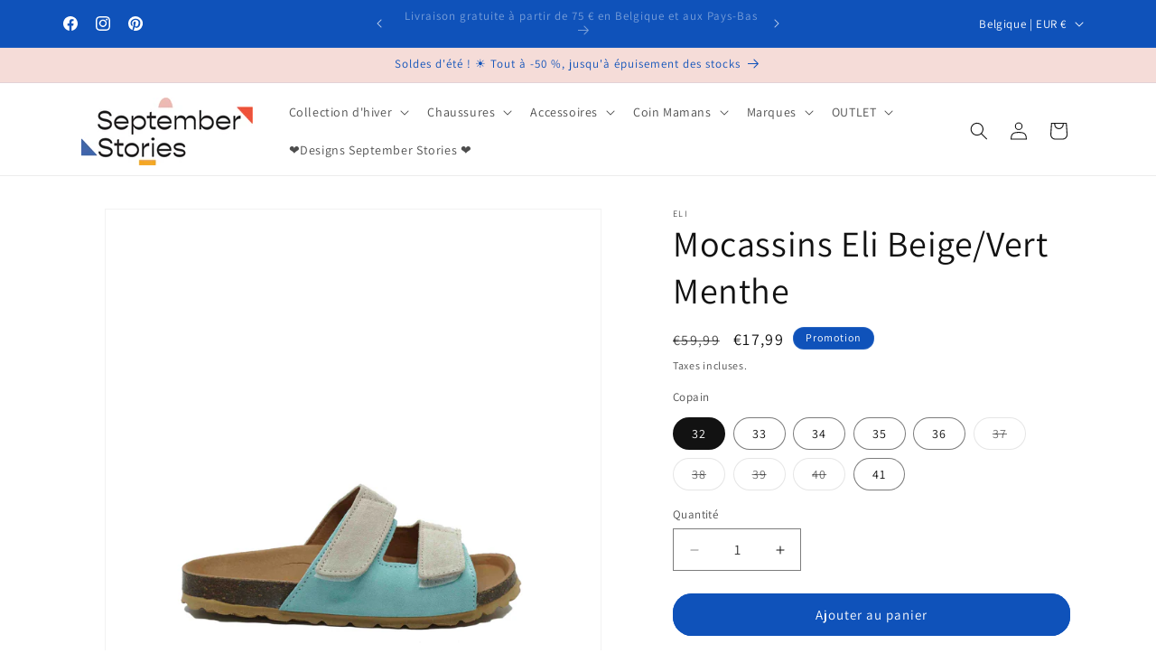

--- FILE ---
content_type: text/html; charset=utf-8
request_url: https://septemberstories.be/fr/products/eli-instappers-beige-muntgroen
body_size: 60430
content:
<!doctype html>
<html class="js" lang="fr">
  <head>
	<script id="pandectes-rules">   /* PANDECTES-GDPR: DO NOT MODIFY AUTO GENERATED CODE OF THIS SCRIPT */      window.PandectesSettings = {"store":{"id":56104419433,"plan":"basic","theme":"Bijgewerkte kopie van dawn 15.3.0 4-6-25","primaryLocale":"nl","adminMode":false,"headless":false,"storefrontRootDomain":"","checkoutRootDomain":"","storefrontAccessToken":""},"tsPublished":1755873784,"declaration":{"showPurpose":false,"showProvider":false,"showDateGenerated":false},"language":{"unpublished":[],"languageMode":"Single","fallbackLanguage":"nl","languageDetection":"browser","languagesSupported":[]},"texts":{"managed":{"headerText":{"nl":"Wij respecteren uw privacy"},"consentText":{"nl":"Deze website maakt gebruik van cookies om u de beste ervaring te bieden."},"linkText":{"nl":"Kom meer te weten"},"imprintText":{"nl":"Afdruk"},"googleLinkText":{"nl":"Privacyvoorwaarden van Google"},"allowButtonText":{"nl":"Aanvaarden"},"denyButtonText":{"nl":"Afwijzen"},"dismissButtonText":{"nl":"OK"},"leaveSiteButtonText":{"nl":"Verlaat deze site"},"preferencesButtonText":{"nl":"Voorkeuren"},"cookiePolicyText":{"nl":"Cookie beleid"},"preferencesPopupTitleText":{"nl":"Toestemmingsvoorkeuren beheren"},"preferencesPopupIntroText":{"nl":"We gebruiken cookies om de functionaliteit van de website te optimaliseren, de prestaties te analyseren en u een gepersonaliseerde ervaring te bieden. Sommige cookies zijn essentieel om de website correct te laten werken en functioneren. Die cookies kunnen niet worden uitgeschakeld. In dit venster kunt u uw voorkeur voor cookies beheren."},"preferencesPopupSaveButtonText":{"nl":"Voorkeuren opslaan"},"preferencesPopupCloseButtonText":{"nl":"Dichtbij"},"preferencesPopupAcceptAllButtonText":{"nl":"Accepteer alles"},"preferencesPopupRejectAllButtonText":{"nl":"Alles afwijzen"},"cookiesDetailsText":{"nl":"Cookiegegevens"},"preferencesPopupAlwaysAllowedText":{"nl":"altijd toegestaan"},"accessSectionParagraphText":{"nl":"U heeft te allen tijde het recht om uw gegevens in te zien."},"accessSectionTitleText":{"nl":"Gegevensportabiliteit"},"accessSectionAccountInfoActionText":{"nl":"Persoonlijke gegevens"},"accessSectionDownloadReportActionText":{"nl":"Download alles"},"accessSectionGDPRRequestsActionText":{"nl":"Verzoeken van betrokkenen"},"accessSectionOrdersRecordsActionText":{"nl":"Bestellingen"},"rectificationSectionParagraphText":{"nl":"U hebt het recht om te vragen dat uw gegevens worden bijgewerkt wanneer u dat nodig acht."},"rectificationSectionTitleText":{"nl":"Gegevens rectificatie"},"rectificationCommentPlaceholder":{"nl":"Beschrijf wat u wilt bijwerken"},"rectificationCommentValidationError":{"nl":"Commentaar is verplicht"},"rectificationSectionEditAccountActionText":{"nl":"Vraag een update aan"},"erasureSectionTitleText":{"nl":"Recht om vergeten te worden"},"erasureSectionParagraphText":{"nl":"U heeft het recht om al uw gegevens te laten wissen. Daarna heeft u geen toegang meer tot uw account."},"erasureSectionRequestDeletionActionText":{"nl":"Verzoek om verwijdering van persoonlijke gegevens"},"consentDate":{"nl":"Toestemmingsdatum"},"consentId":{"nl":"Toestemmings-ID"},"consentSectionChangeConsentActionText":{"nl":"Wijzig de toestemmingsvoorkeur"},"consentSectionConsentedText":{"nl":"U heeft ingestemd met het cookiebeleid van deze website op:"},"consentSectionNoConsentText":{"nl":"U heeft niet ingestemd met het cookiebeleid van deze website."},"consentSectionTitleText":{"nl":"Uw toestemming voor cookies"},"consentStatus":{"nl":"Toestemmingsvoorkeur"},"confirmationFailureMessage":{"nl":"Uw verzoek is niet geverifieerd. Probeer het opnieuw en als het probleem aanhoudt, neem dan contact op met de winkeleigenaar voor hulp"},"confirmationFailureTitle":{"nl":"Er is een probleem opgetreden"},"confirmationSuccessMessage":{"nl":"We zullen spoedig contact met u opnemen over uw verzoek."},"confirmationSuccessTitle":{"nl":"Uw verzoek is geverifieerd"},"guestsSupportEmailFailureMessage":{"nl":"Uw verzoek is niet ingediend. Probeer het opnieuw en als het probleem aanhoudt, neem dan contact op met de winkeleigenaar voor hulp."},"guestsSupportEmailFailureTitle":{"nl":"Er is een probleem opgetreden"},"guestsSupportEmailPlaceholder":{"nl":"E-mailadres"},"guestsSupportEmailSuccessMessage":{"nl":"Als je bent geregistreerd als klant van deze winkel, ontvang je binnenkort een e-mail met instructies over hoe je verder kunt gaan."},"guestsSupportEmailSuccessTitle":{"nl":"dankjewel voor je aanvraag"},"guestsSupportEmailValidationError":{"nl":"E-mail is niet geldig"},"guestsSupportInfoText":{"nl":"Log in met uw klantaccount om verder te gaan."},"submitButton":{"nl":"Indienen"},"submittingButton":{"nl":"Verzenden..."},"cancelButton":{"nl":"Annuleren"},"declIntroText":{"nl":"We gebruiken cookies om de functionaliteit van de website te optimaliseren, de prestaties te analyseren en u een gepersonaliseerde ervaring te bieden. Sommige cookies zijn essentieel om de website goed te laten werken en correct te laten functioneren. Die cookies kunnen niet worden uitgeschakeld. In dit venster kunt u uw voorkeur voor cookies beheren."},"declName":{"nl":"Naam"},"declPurpose":{"nl":"Doel"},"declType":{"nl":"Type"},"declRetention":{"nl":"Behoud"},"declProvider":{"nl":"Aanbieder"},"declFirstParty":{"nl":"Directe"},"declThirdParty":{"nl":"Derde partij"},"declSeconds":{"nl":"seconden"},"declMinutes":{"nl":"minuten"},"declHours":{"nl":"uur"},"declDays":{"nl":"dagen"},"declMonths":{"nl":"maanden"},"declYears":{"nl":"jaren"},"declSession":{"nl":"Sessie"},"declDomain":{"nl":"Domein"},"declPath":{"nl":"Pad"}},"categories":{"strictlyNecessaryCookiesTitleText":{"nl":"Strikt noodzakelijke cookies"},"strictlyNecessaryCookiesDescriptionText":{"nl":"Deze cookies zijn essentieel om u in staat te stellen door de website te navigeren en de functies ervan te gebruiken, zoals toegang tot beveiligde delen van de website. Zonder deze cookies kan de website niet goed functioneren."},"functionalityCookiesTitleText":{"nl":"Functionele cookies"},"functionalityCookiesDescriptionText":{"nl":"Deze cookies stellen de site in staat om verbeterde functionaliteit en personalisatie te bieden. Ze kunnen worden ingesteld door ons of door externe providers wiens diensten we aan onze pagina's hebben toegevoegd. Als u deze cookies niet toestaat, werken sommige of al deze diensten mogelijk niet correct."},"performanceCookiesTitleText":{"nl":"Prestatiecookies"},"performanceCookiesDescriptionText":{"nl":"Deze cookies stellen ons in staat om de prestaties van onze website te monitoren en te verbeteren. Ze stellen ons bijvoorbeeld in staat om bezoeken te tellen, verkeersbronnen te identificeren en te zien welke delen van de site het populairst zijn."},"targetingCookiesTitleText":{"nl":"Targeting-cookies"},"targetingCookiesDescriptionText":{"nl":"Deze cookies kunnen via onze site worden geplaatst door onze advertentiepartners. Ze kunnen door die bedrijven worden gebruikt om een profiel van uw interesses op te bouwen en u relevante advertenties op andere sites te tonen. Ze slaan geen directe persoonlijke informatie op, maar zijn gebaseerd op de unieke identificatie van uw browser en internetapparaat. Als je deze cookies niet toestaat, krijg je minder gerichte advertenties te zien."},"unclassifiedCookiesTitleText":{"nl":"Niet-geclassificeerde cookies"},"unclassifiedCookiesDescriptionText":{"nl":"Niet-geclassificeerde cookies zijn cookies die we aan het classificeren zijn, samen met de aanbieders van individuele cookies."}},"auto":{}},"library":{"previewMode":false,"fadeInTimeout":0,"defaultBlocked":7,"showLink":true,"showImprintLink":false,"showGoogleLink":false,"enabled":true,"cookie":{"expiryDays":365,"secure":true},"dismissOnScroll":false,"dismissOnWindowClick":false,"dismissOnTimeout":false,"palette":{"popup":{"background":"#FFFFFF","backgroundForCalculations":{"a":1,"b":255,"g":255,"r":255},"text":"#000000"},"button":{"background":"transparent","backgroundForCalculations":{"a":1,"b":255,"g":255,"r":255},"text":"#000000","textForCalculation":{"a":1,"b":0,"g":0,"r":0},"border":"#000000"}},"content":{"href":"https://septemberstories.myshopify.com/policies/privacy-policy","imprintHref":"/","close":"&#10005;","target":"","logo":"<img class=\"cc-banner-logo\" style=\"max-height: 40px;\" src=\"https://cdn.shopify.com/s/files/1/0561/0441/9433/t/17/assets/pandectes-logo.png?v=1755871734\" alt=\"Cookie banner\" />"},"window":"<div role=\"dialog\" aria-label=\"{{header}}\" aria-describedby=\"cookieconsent:desc\" id=\"pandectes-banner\" class=\"cc-window-wrapper cc-bottom-wrapper\"><div class=\"pd-cookie-banner-window cc-window {{classes}}\"><!--googleoff: all-->{{children}}<!--googleon: all--></div></div>","compliance":{"opt-both":"<div class=\"cc-compliance cc-highlight\">{{deny}}{{allow}}</div>"},"type":"opt-both","layouts":{"basic":"{{logo}}{{messagelink}}{{compliance}}{{close}}"},"position":"bottom","theme":"wired","revokable":false,"animateRevokable":false,"revokableReset":false,"revokableLogoUrl":"https://cdn.shopify.com/s/files/1/0561/0441/9433/t/17/assets/pandectes-reopen-logo.png?v=1755871735","revokablePlacement":"bottom-left","revokableMarginHorizontal":15,"revokableMarginVertical":15,"static":false,"autoAttach":true,"hasTransition":true,"blacklistPage":[""],"elements":{"close":"<button aria-label=\"Dichtbij\" type=\"button\" class=\"cc-close\">{{close}}</button>","dismiss":"<button type=\"button\" class=\"cc-btn cc-btn-decision cc-dismiss\">{{dismiss}}</button>","allow":"<button type=\"button\" class=\"cc-btn cc-btn-decision cc-allow\">{{allow}}</button>","deny":"<button type=\"button\" class=\"cc-btn cc-btn-decision cc-deny\">{{deny}}</button>","preferences":"<button type=\"button\" class=\"cc-btn cc-settings\" onclick=\"Pandectes.fn.openPreferences()\">{{preferences}}</button>"}},"geolocation":{"brOnly":false,"caOnly":false,"euOnly":false},"dsr":{"guestsSupport":false,"accessSectionDownloadReportAuto":false},"banner":{"resetTs":1660830177,"extraCss":"        .cc-banner-logo {max-width: 24em!important;}    @media(min-width: 768px) {.cc-window.cc-floating{max-width: 24em!important;width: 24em!important;}}    .cc-message, .pd-cookie-banner-window .cc-header, .cc-logo {text-align: left}    .cc-window-wrapper{z-index: 2147483647;}    .cc-window{z-index: 2147483647;font-family: inherit;}    .pd-cookie-banner-window .cc-header{font-family: inherit;}    .pd-cp-ui{font-family: inherit; background-color: #FFFFFF;color:#000000;}    button.pd-cp-btn, a.pd-cp-btn{}    input + .pd-cp-preferences-slider{background-color: rgba(0, 0, 0, 0.3)}    .pd-cp-scrolling-section::-webkit-scrollbar{background-color: rgba(0, 0, 0, 0.3)}    input:checked + .pd-cp-preferences-slider{background-color: rgba(0, 0, 0, 1)}    .pd-cp-scrolling-section::-webkit-scrollbar-thumb {background-color: rgba(0, 0, 0, 1)}    .pd-cp-ui-close{color:#000000;}    .pd-cp-preferences-slider:before{background-color: #FFFFFF}    .pd-cp-title:before {border-color: #000000!important}    .pd-cp-preferences-slider{background-color:#000000}    .pd-cp-toggle{color:#000000!important}    @media(max-width:699px) {.pd-cp-ui-close-top svg {fill: #000000}}    .pd-cp-toggle:hover,.pd-cp-toggle:visited,.pd-cp-toggle:active{color:#000000!important}    .pd-cookie-banner-window {box-shadow: 0 0 18px rgb(0 0 0 / 20%);}  ","customJavascript":{},"showPoweredBy":false,"logoHeight":40,"hybridStrict":false,"cookiesBlockedByDefault":"7","isActive":true,"implicitSavePreferences":false,"cookieIcon":false,"blockBots":false,"showCookiesDetails":true,"hasTransition":true,"blockingPage":false,"showOnlyLandingPage":false,"leaveSiteUrl":"https://www.google.com","linkRespectStoreLang":false},"cookies":{"0":[{"name":"shopify_pay_redirect","type":"http","domain":"septemberstories.myshopify.com","path":"/","provider":"Shopify","firstParty":true,"retention":"60 minute(s)","expires":60,"unit":"declMinutes","purpose":{"nl":"De cookie is nodig voor de veilige betaal- en betaalfunctie op de website. Deze functie wordt geleverd door shopify.com."}},{"name":"localization","type":"http","domain":"septemberstories.myshopify.com","path":"/","provider":"Shopify","firstParty":true,"retention":"1 year(s)","expires":1,"unit":"declYears","purpose":{"nl":"Shopify-winkellokalisatie"}},{"name":"secure_customer_sig","type":"http","domain":"septemberstories.myshopify.com","path":"/","provider":"Shopify","firstParty":true,"retention":"1 year(s)","expires":1,"unit":"declYears","purpose":{"nl":"Gebruikt in verband met klantenlogin."}},{"name":"cart_currency","type":"http","domain":"septemberstories.myshopify.com","path":"/","provider":"Shopify","firstParty":true,"retention":"14 day(s)","expires":14,"unit":"declDays","purpose":{"nl":"De cookie is nodig voor de veilige betaal- en betaalfunctie op de website. Deze functie wordt geleverd door shopify.com."}},{"name":"_secure_session_id","type":"http","domain":"septemberstories.myshopify.com","path":"/","provider":"Shopify","firstParty":true,"retention":"24 hour(s)","expires":24,"unit":"declHours","purpose":{"nl":"Gebruikt in verband met navigatie door een winkelpui."}}],"1":[{"name":"_shopify_sa_t","type":"http","domain":".septemberstories.myshopify.com","path":"/","provider":"Shopify","firstParty":true,"retention":"30 minute(s)","expires":30,"unit":"declMinutes","purpose":{"nl":"Shopify-analyses met betrekking tot marketing en verwijzingen."}},{"name":"_shopify_y","type":"http","domain":".septemberstories.myshopify.com","path":"/","provider":"Shopify","firstParty":true,"retention":"1 year(s)","expires":1,"unit":"declYears","purpose":{"nl":"Shopify-analyses."}},{"name":"_shopify_s","type":"http","domain":".septemberstories.myshopify.com","path":"/","provider":"Shopify","firstParty":true,"retention":"30 minute(s)","expires":30,"unit":"declMinutes","purpose":{"nl":"Shopify-analyses."}},{"name":"_y","type":"http","domain":".septemberstories.myshopify.com","path":"/","provider":"Shopify","firstParty":true,"retention":"1 year(s)","expires":1,"unit":"declYears","purpose":{"nl":"Shopify-analyses."}},{"name":"_s","type":"http","domain":".septemberstories.myshopify.com","path":"/","provider":"Shopify","firstParty":true,"retention":"30 minute(s)","expires":30,"unit":"declMinutes","purpose":{"nl":"Shopify-analyses."}},{"name":"_landing_page","type":"http","domain":".septemberstories.myshopify.com","path":"/","provider":"Shopify","firstParty":true,"retention":"14 day(s)","expires":14,"unit":"declDays","purpose":{"nl":"Volgt bestemmingspagina's."}},{"name":"_orig_referrer","type":"http","domain":".septemberstories.myshopify.com","path":"/","provider":"Shopify","firstParty":true,"retention":"14 day(s)","expires":14,"unit":"declDays","purpose":{"nl":"Volgt bestemmingspagina's."}},{"name":"_shopify_sa_p","type":"http","domain":".septemberstories.myshopify.com","path":"/","provider":"Shopify","firstParty":true,"retention":"30 minute(s)","expires":30,"unit":"declMinutes","purpose":{"nl":"Shopify-analyses met betrekking tot marketing en verwijzingen."}}],"2":[],"4":[],"8":[]},"blocker":{"isActive":false,"googleConsentMode":{"id":"","analyticsId":"","isActive":false,"adStorageCategory":4,"analyticsStorageCategory":2,"personalizationStorageCategory":1,"functionalityStorageCategory":1,"customEvent":true,"securityStorageCategory":0,"redactData":true,"urlPassthrough":false},"facebookPixel":{"id":"","isActive":false,"ldu":false},"microsoft":{},"rakuten":{"isActive":false,"cmp":false,"ccpa":false},"clarity":{},"defaultBlocked":7,"patterns":{"whiteList":[],"blackList":{"1":[],"2":[],"4":[],"8":[]},"iframesWhiteList":[],"iframesBlackList":{"1":[],"2":[],"4":[],"8":[]},"beaconsWhiteList":[],"beaconsBlackList":{"1":[],"2":[],"4":[],"8":[]}}}}      !function(){"use strict";window.PandectesRules=window.PandectesRules||{},window.PandectesRules.manualBlacklist={1:[],2:[],4:[]},window.PandectesRules.blacklistedIFrames={1:[],2:[],4:[]},window.PandectesRules.blacklistedCss={1:[],2:[],4:[]},window.PandectesRules.blacklistedBeacons={1:[],2:[],4:[]};const e="javascript/blocked";function t(e){return new RegExp(e.replace(/[/\\.+?$()]/g,"\\$&").replace("*","(.*)"))}const n=(e,t="log")=>{new URLSearchParams(window.location.search).get("log")&&console[t](`PandectesRules: ${e}`)};function a(e){const t=document.createElement("script");t.async=!0,t.src=e,document.head.appendChild(t)}const o=window.PandectesRulesSettings||window.PandectesSettings,s=function(){if(void 0!==window.dataLayer&&Array.isArray(window.dataLayer)){if(window.dataLayer.some((e=>"pandectes_full_scan"===e.event)))return!0}return!1}(),r=((e="_pandectes_gdpr")=>{const t=("; "+document.cookie).split("; "+e+"=");let n;if(t.length<2)n={};else{const e=t.pop().split(";");n=window.atob(e.shift())}const a=(e=>{try{return JSON.parse(e)}catch(e){return!1}})(n);return!1!==a?a:n})(),{banner:{isActive:i},blocker:{defaultBlocked:c,patterns:d}}=o,l=r&&null!==r.preferences&&void 0!==r.preferences?r.preferences:null,u=s?0:i?null===l?c:l:0,g={1:!(1&u),2:!(2&u),4:!(4&u)},{blackList:f,whiteList:p,iframesBlackList:h,iframesWhiteList:w,beaconsBlackList:y,beaconsWhiteList:m}=d,b={blackList:[],whiteList:[],iframesBlackList:{1:[],2:[],4:[],8:[]},iframesWhiteList:[],beaconsBlackList:{1:[],2:[],4:[],8:[]},beaconsWhiteList:[]};[1,2,4].map((e=>{g[e]||(b.blackList.push(...f[e].length?f[e].map(t):[]),b.iframesBlackList[e]=h[e].length?h[e].map(t):[],b.beaconsBlackList[e]=y[e].length?y[e].map(t):[])})),b.whiteList=p.length?p.map(t):[],b.iframesWhiteList=w.length?w.map(t):[],b.beaconsWhiteList=m.length?m.map(t):[];const k={scripts:[],iframes:{1:[],2:[],4:[]},beacons:{1:[],2:[],4:[]},css:{1:[],2:[],4:[]}},_=(t,n)=>t&&(!n||n!==e)&&(!b.blackList||b.blackList.some((e=>e.test(t))))&&(!b.whiteList||b.whiteList.every((e=>!e.test(t)))),S=(e,t)=>{const n=b.iframesBlackList[t],a=b.iframesWhiteList;return e&&(!n||n.some((t=>t.test(e))))&&(!a||a.every((t=>!t.test(e))))},L=(e,t)=>{const n=b.beaconsBlackList[t],a=b.beaconsWhiteList;return e&&(!n||n.some((t=>t.test(e))))&&(!a||a.every((t=>!t.test(e))))},v=new MutationObserver((e=>{for(let t=0;t<e.length;t++){const{addedNodes:n}=e[t];for(let e=0;e<n.length;e++){const t=n[e],a=t.dataset&&t.dataset.cookiecategory;if(1===t.nodeType&&"LINK"===t.tagName){const e=t.dataset&&t.dataset.href;if(e&&a)switch(a){case"functionality":case"C0001":k.css[1].push(e);break;case"performance":case"C0002":k.css[2].push(e);break;case"targeting":case"C0003":k.css[4].push(e)}}}}}));var C=new MutationObserver((t=>{for(let a=0;a<t.length;a++){const{addedNodes:o}=t[a];for(let t=0;t<o.length;t++){const a=o[t],s=a.src||a.dataset&&a.dataset.src,r=a.dataset&&a.dataset.cookiecategory;if(1===a.nodeType&&"IFRAME"===a.tagName){if(s){let e=!1;S(s,1)||"functionality"===r||"C0001"===r?(e=!0,k.iframes[1].push(s)):S(s,2)||"performance"===r||"C0002"===r?(e=!0,k.iframes[2].push(s)):(S(s,4)||"targeting"===r||"C0003"===r)&&(e=!0,k.iframes[4].push(s)),e&&(a.removeAttribute("src"),a.setAttribute("data-src",s))}}else if(1===a.nodeType&&"IMG"===a.tagName){if(s){let e=!1;L(s,1)?(e=!0,k.beacons[1].push(s)):L(s,2)?(e=!0,k.beacons[2].push(s)):L(s,4)&&(e=!0,k.beacons[4].push(s)),e&&(a.removeAttribute("src"),a.setAttribute("data-src",s))}}else if(1===a.nodeType&&"SCRIPT"===a.tagName){const t=a.type;let o=!1;if(_(s,t)?(n(`rule blocked: ${s}`),o=!0):s&&r?n(`manually blocked @ ${r}: ${s}`):r&&n(`manually blocked @ ${r}: inline code`),o){k.scripts.push([a,t]),a.type=e;const n=function(t){a.getAttribute("type")===e&&t.preventDefault(),a.removeEventListener("beforescriptexecute",n)};a.addEventListener("beforescriptexecute",n),a.parentElement&&a.parentElement.removeChild(a)}}}}}));const A=document.createElement,P={src:Object.getOwnPropertyDescriptor(HTMLScriptElement.prototype,"src"),type:Object.getOwnPropertyDescriptor(HTMLScriptElement.prototype,"type")};window.PandectesRules.unblockCss=e=>{const t=k.css[e]||[];t.length&&n(`Unblocking CSS for ${e}`),t.forEach((e=>{const t=document.querySelector(`link[data-href^="${e}"]`);t.removeAttribute("data-href"),t.href=e})),k.css[e]=[]},window.PandectesRules.unblockIFrames=e=>{const t=k.iframes[e]||[];t.length&&n(`Unblocking IFrames for ${e}`),b.iframesBlackList[e]=[],t.forEach((e=>{const t=document.querySelector(`iframe[data-src^="${e}"]`);t.removeAttribute("data-src"),t.src=e})),k.iframes[e]=[]},window.PandectesRules.unblockBeacons=e=>{const t=k.beacons[e]||[];t.length&&n(`Unblocking Beacons for ${e}`),b.beaconsBlackList[e]=[],t.forEach((e=>{const t=document.querySelector(`img[data-src^="${e}"]`);t.removeAttribute("data-src"),t.src=e})),k.beacons[e]=[]},window.PandectesRules.unblockInlineScripts=function(e){const t=1===e?"functionality":2===e?"performance":"targeting",a=document.querySelectorAll(`script[type="javascript/blocked"][data-cookiecategory="${t}"]`);n(`unblockInlineScripts: ${a.length} in ${t}`),a.forEach((function(e){const t=document.createElement("script");t.type="text/javascript",e.hasAttribute("src")?t.src=e.getAttribute("src"):t.textContent=e.textContent,document.head.appendChild(t),e.parentNode.removeChild(e)}))},window.PandectesRules.unblockInlineCss=function(e){const t=1===e?"functionality":2===e?"performance":"targeting",a=document.querySelectorAll(`link[data-cookiecategory="${t}"]`);n(`unblockInlineCss: ${a.length} in ${t}`),a.forEach((function(e){e.href=e.getAttribute("data-href")}))},window.PandectesRules.unblock=function(e){e.length<1?(b.blackList=[],b.whiteList=[],b.iframesBlackList=[],b.iframesWhiteList=[]):(b.blackList&&(b.blackList=b.blackList.filter((t=>e.every((e=>"string"==typeof e?!t.test(e):e instanceof RegExp?t.toString()!==e.toString():void 0))))),b.whiteList&&(b.whiteList=[...b.whiteList,...e.map((e=>{if("string"==typeof e){const n=".*"+t(e)+".*";if(b.whiteList.every((e=>e.toString()!==n.toString())))return new RegExp(n)}else if(e instanceof RegExp&&b.whiteList.every((t=>t.toString()!==e.toString())))return e;return null})).filter(Boolean)]));let a=0;[...k.scripts].forEach((([e,t],n)=>{if(function(e){const t=e.getAttribute("src");return b.blackList&&b.blackList.every((e=>!e.test(t)))||b.whiteList&&b.whiteList.some((e=>e.test(t)))}(e)){const o=document.createElement("script");for(let t=0;t<e.attributes.length;t++){let n=e.attributes[t];"src"!==n.name&&"type"!==n.name&&o.setAttribute(n.name,e.attributes[t].value)}o.setAttribute("src",e.src),o.setAttribute("type",t||"application/javascript"),document.head.appendChild(o),k.scripts.splice(n-a,1),a++}})),0==b.blackList.length&&0===b.iframesBlackList[1].length&&0===b.iframesBlackList[2].length&&0===b.iframesBlackList[4].length&&0===b.beaconsBlackList[1].length&&0===b.beaconsBlackList[2].length&&0===b.beaconsBlackList[4].length&&(n("Disconnecting observers"),C.disconnect(),v.disconnect())};const{store:{adminMode:$,headless:E,storefrontRootDomain:B,checkoutRootDomain:T,storefrontAccessToken:R},banner:{isActive:I},blocker:O}=o,{defaultBlocked:U}=O;I&&function(e){if(window.Shopify&&window.Shopify.customerPrivacy)return void e();let t=null;window.Shopify&&window.Shopify.loadFeatures&&window.Shopify.trackingConsent?e():t=setInterval((()=>{window.Shopify&&window.Shopify.loadFeatures&&(clearInterval(t),window.Shopify.loadFeatures([{name:"consent-tracking-api",version:"0.1"}],(t=>{t?n("Shopify.customerPrivacy API - failed to load"):(n(`shouldShowBanner() -> ${window.Shopify.trackingConsent.shouldShowBanner()} | saleOfDataRegion() -> ${window.Shopify.trackingConsent.saleOfDataRegion()}`),e())})))}),10)}((()=>{!function(){const e=window.Shopify.trackingConsent;if(!1!==e.shouldShowBanner()||null!==l||7!==U)try{const t=$&&!(window.Shopify&&window.Shopify.AdminBarInjector);let a={preferences:!(1&u)||s||t,analytics:!(2&u)||s||t,marketing:!(4&u)||s||t};E&&(a.headlessStorefront=!0,a.storefrontRootDomain=B?.length?B:window.location.hostname,a.checkoutRootDomain=T?.length?T:`checkout.${window.location.hostname}`,a.storefrontAccessToken=R?.length?R:""),e.firstPartyMarketingAllowed()===a.marketing&&e.analyticsProcessingAllowed()===a.analytics&&e.preferencesProcessingAllowed()===a.preferences||e.setTrackingConsent(a,(function(e){e&&e.error?n("Shopify.customerPrivacy API - failed to setTrackingConsent"):n(`setTrackingConsent(${JSON.stringify(a)})`)}))}catch(e){n("Shopify.customerPrivacy API - exception")}}(),function(){if(E){const e=window.Shopify.trackingConsent,t=e.currentVisitorConsent();if(navigator.globalPrivacyControl&&""===t.sale_of_data){const t={sale_of_data:!1,headlessStorefront:!0};t.storefrontRootDomain=B?.length?B:window.location.hostname,t.checkoutRootDomain=T?.length?T:`checkout.${window.location.hostname}`,t.storefrontAccessToken=R?.length?R:"",e.setTrackingConsent(t,(function(e){e&&e.error?n(`Shopify.customerPrivacy API - failed to setTrackingConsent({${JSON.stringify(t)})`):n(`setTrackingConsent(${JSON.stringify(t)})`)}))}}}()}));const N=["AT","BE","BG","HR","CY","CZ","DK","EE","FI","FR","DE","GR","HU","IE","IT","LV","LT","LU","MT","NL","PL","PT","RO","SK","SI","ES","SE","GB","LI","NO","IS"],D="[Pandectes :: Google Consent Mode debug]:";function M(...e){const t=e[0],n=e[1],a=e[2];if("consent"!==t)return"config"===t?"config":void 0;const{ad_storage:o,ad_user_data:s,ad_personalization:r,functionality_storage:i,analytics_storage:c,personalization_storage:d,security_storage:l}=a,u={Command:t,Mode:n,ad_storage:o,ad_user_data:s,ad_personalization:r,functionality_storage:i,analytics_storage:c,personalization_storage:d,security_storage:l};return console.table(u),"default"===n&&("denied"===o&&"denied"===s&&"denied"===r&&"denied"===i&&"denied"===c&&"denied"===d||console.warn(`${D} all types in a "default" command should be set to "denied" except for security_storage that should be set to "granted"`)),n}let z=!1,j=!1;function x(e){e&&("default"===e?(z=!0,j&&console.warn(`${D} "default" command was sent but there was already an "update" command before it.`)):"update"===e?(j=!0,z||console.warn(`${D} "update" command was sent but there was no "default" command before it.`)):"config"===e&&(z||console.warn(`${D} a tag read consent state before a "default" command was sent.`)))}const{banner:{isActive:F,hybridStrict:W},geolocation:{caOnly:q=!1,euOnly:H=!1,brOnly:J=!1,jpOnly:G=!1,thOnly:V=!1,chOnly:K=!1,zaOnly:Z=!1,canadaOnly:Y=!1,globalVisibility:X=!0},blocker:{defaultBlocked:Q=7,googleConsentMode:{isActive:ee,customEvent:te,id:ne="",analyticsId:ae="",adwordsId:oe="",redactData:se,urlPassthrough:re,adStorageCategory:ie,analyticsStorageCategory:ce,functionalityStorageCategory:de,personalizationStorageCategory:le,securityStorageCategory:ue,dataLayerProperty:ge="dataLayer",waitForUpdate:fe=0,useNativeChannel:pe=!1,debugMode:he=!1}}}=o;function we(){window[ge].push(arguments)}window[ge]=window[ge]||[];const ye={hasInitialized:!1,useNativeChannel:!1,ads_data_redaction:!1,url_passthrough:!1,data_layer_property:"dataLayer",storage:{ad_storage:"granted",ad_user_data:"granted",ad_personalization:"granted",analytics_storage:"granted",functionality_storage:"granted",personalization_storage:"granted",security_storage:"granted"}};if(F&&ee){he&&(me=ge||"dataLayer",window[me].forEach((e=>{x(M(...e))})),window[me].push=function(...e){return x(M(...e[0])),Array.prototype.push.apply(this,e)});const e=0===(Q&ie)?"granted":"denied",t=0===(Q&ce)?"granted":"denied",n=0===(Q&de)?"granted":"denied",o=0===(Q&le)?"granted":"denied",s=0===(Q&ue)?"granted":"denied";ye.hasInitialized=!0,ye.useNativeChannel=pe,ye.url_passthrough=re,ye.ads_data_redaction="denied"===e&&se,ye.storage.ad_storage=e,ye.storage.ad_user_data=e,ye.storage.ad_personalization=e,ye.storage.analytics_storage=t,ye.storage.functionality_storage=n,ye.storage.personalization_storage=o,ye.storage.security_storage=s,ye.data_layer_property=ge||"dataLayer",we("set","developer_id.dMTZkMj",!0),ye.ads_data_redaction&&we("set","ads_data_redaction",ye.ads_data_redaction),ye.url_passthrough&&we("set","url_passthrough",ye.url_passthrough),function(){const e=u!==Q?{wait_for_update:fe||500}:fe?{wait_for_update:fe}:{};X&&!W?we("consent","default",{...ye.storage,...e}):(we("consent","default",{...ye.storage,...e,region:[...H||W?N:[],...q&&!W?["US-CA","US-VA","US-CT","US-UT","US-CO","US-MT","US-TX","US-OR","US-IA","US-NE","US-NH","US-DE","US-NJ","US-TN","US-MN"]:[],...J&&!W?["BR"]:[],...G&&!W?["JP"]:[],...Y&&!W?["CA"]:[],...V&&!W?["TH"]:[],...K&&!W?["CH"]:[],...Z&&!W?["ZA"]:[]]}),we("consent","default",{ad_storage:"granted",ad_user_data:"granted",ad_personalization:"granted",analytics_storage:"granted",functionality_storage:"granted",personalization_storage:"granted",security_storage:"granted"}));if(null!==l){const e=0===(u&ie)?"granted":"denied",t=0===(u&ce)?"granted":"denied",n=0===(u&de)?"granted":"denied",a=0===(u&le)?"granted":"denied",o=0===(u&ue)?"granted":"denied";ye.storage.ad_storage=e,ye.storage.ad_user_data=e,ye.storage.ad_personalization=e,ye.storage.analytics_storage=t,ye.storage.functionality_storage=n,ye.storage.personalization_storage=a,ye.storage.security_storage=o,we("consent","update",ye.storage)}we("js",new Date);const t="https://www.googletagmanager.com";if(ne.length){const e=ne.split(",");window[ye.data_layer_property].push({"gtm.start":(new Date).getTime(),event:"gtm.js"});for(let n=0;n<e.length;n++){const o="dataLayer"!==ye.data_layer_property?`&l=${ye.data_layer_property}`:"";a(`${t}/gtm.js?id=${e[n].trim()}${o}`)}}if(ae.length){const e=ae.split(",");for(let n=0;n<e.length;n++){const o=e[n].trim();o.length&&(a(`${t}/gtag/js?id=${o}`),we("config",o,{send_page_view:!1}))}}if(oe.length){const e=oe.split(",");for(let n=0;n<e.length;n++){const o=e[n].trim();o.length&&(a(`${t}/gtag/js?id=${o}`),we("config",o,{allow_enhanced_conversions:!0}))}}}()}var me;const{blocker:{klaviyoIsActive:be,googleConsentMode:{adStorageCategory:ke}}}=o;be&&window.addEventListener("PandectesEvent_OnConsent",(function(e){const{preferences:t}=e.detail;if(null!=t){const e=0===(t&ke)?"granted":"denied";void 0!==window.klaviyo&&window.klaviyo.isIdentified()&&window.klaviyo.push(["identify",{ad_personalization:e,ad_user_data:e}])}}));const{banner:{revokableTrigger:_e}}=o;_e&&(window.onload=async()=>{for await(let e of((e,t=1e3,n=1e4)=>{const a=new WeakMap;return{async*[Symbol.asyncIterator](){const o=Date.now();for(;Date.now()-o<n;){const n=document.querySelectorAll(e);for(const e of n)a.has(e)||(a.set(e,!0),yield e);await new Promise((e=>setTimeout(e,t)))}}}})('a[href*="#reopenBanner"]'))e.onclick=e=>{e.preventDefault(),window.Pandectes.fn.revokeConsent()}});const{banner:{isActive:Se},blocker:{defaultBlocked:Le=7,microsoft:{isActive:ve,uetTags:Ce,dataLayerProperty:Ae="uetq"}}}=o,Pe={hasInitialized:!1,data_layer_property:"uetq",storage:{ad_storage:"granted"}};if(Se&&ve){if(function(e,t,n){const a=new Date;a.setTime(a.getTime()+24*n*60*60*1e3);const o="expires="+a.toUTCString();document.cookie=`${e}=${t}; ${o}; path=/; secure; samesite=strict`}("_uetmsdns","0",365),Ce.length){const e=Ce.split(",");for(let t=0;t<e.length;t++)e[t].trim().length&&$e(e[t])}const e=4&Le?"denied":"granted";if(Pe.hasInitialized=!0,Pe.storage.ad_storage=e,window[Ae]=window[Ae]||[],window[Ae].push("consent","default",Pe.storage),null!==l){const e=4&u?"denied":"granted";Pe.storage.ad_storage=e,window[Ae].push("consent","update",Pe.storage)}}function $e(e){const t=document.createElement("script");t.type="text/javascript",t.src="//bat.bing.com/bat.js",t.onload=function(){const t={ti:e,cookieFlags:"SameSite=None;Secure"};t.q=window[Ae],window[Ae]=new UET(t),window[Ae].push("pageLoad")},document.head.appendChild(t)}window.PandectesRules.gcm=ye;const{banner:{isActive:Ee},blocker:{isActive:Be}}=o;n(`Prefs: ${u} | Banner: ${Ee?"on":"off"} | Blocker: ${Be?"on":"off"}`);const Te=null===l&&/\/checkouts\//.test(window.location.pathname);0!==u&&!1===s&&Be&&!Te&&(n("Blocker will execute"),document.createElement=function(...t){if("script"!==t[0].toLowerCase())return A.bind?A.bind(document)(...t):A;const n=A.bind(document)(...t);try{Object.defineProperties(n,{src:{...P.src,set(t){_(t,n.type)&&P.type.set.call(this,e),P.src.set.call(this,t)}},type:{...P.type,get(){const t=P.type.get.call(this);return t===e||_(this.src,t)?null:t},set(t){const a=_(n.src,n.type)?e:t;P.type.set.call(this,a)}}}),n.setAttribute=function(t,a){if("type"===t){const t=_(n.src,n.type)?e:a;P.type.set.call(n,t)}else"src"===t?(_(a,n.type)&&P.type.set.call(n,e),P.src.set.call(n,a)):HTMLScriptElement.prototype.setAttribute.call(n,t,a)}}catch(e){console.warn("Yett: unable to prevent script execution for script src ",n.src,".\n",'A likely cause would be because you are using a third-party browser extension that monkey patches the "document.createElement" function.')}return n},C.observe(document.documentElement,{childList:!0,subtree:!0}),v.observe(document.documentElement,{childList:!0,subtree:!0}))}();
</script>
	
    <meta charset="utf-8">
    <meta http-equiv="X-UA-Compatible" content="IE=edge">
    <meta name="viewport" content="width=device-width,initial-scale=1">
    <meta name="theme-color" content="">
    <link rel="canonical" href="https://septemberstories.be/fr/products/eli-instappers-beige-muntgroen"><link rel="icon" type="image/png" href="//septemberstories.be/cdn/shop/files/Untitled.png?crop=center&height=32&v=1661280026&width=32"><link rel="preconnect" href="https://fonts.shopifycdn.com" crossorigin><title>
      Mocassins Velcro Eli beige/vert menthe | September Stories Anvers
</title>

    
      <meta name="description" content="Mocassins tendance à scratch en daim beige et vert menthe. Commandez-les dès maintenant en ligne chez September Stories ou visitez notre magasin de chaussures pour enfants à Anvers-Berchem.">
    

    

<meta property="og:site_name" content="September Stories">
<meta property="og:url" content="https://septemberstories.be/fr/products/eli-instappers-beige-muntgroen">
<meta property="og:title" content="Mocassins Velcro Eli beige/vert menthe | September Stories Anvers">
<meta property="og:type" content="product">
<meta property="og:description" content="Mocassins tendance à scratch en daim beige et vert menthe. Commandez-les dès maintenant en ligne chez September Stories ou visitez notre magasin de chaussures pour enfants à Anvers-Berchem."><meta property="og:image" content="http://septemberstories.be/cdn/shop/files/Eli-instappers-beige-muntgroen-velcro_3.jpg?v=1708381770">
  <meta property="og:image:secure_url" content="https://septemberstories.be/cdn/shop/files/Eli-instappers-beige-muntgroen-velcro_3.jpg?v=1708381770">
  <meta property="og:image:width" content="3000">
  <meta property="og:image:height" content="3000"><meta property="og:price:amount" content="17,99">
  <meta property="og:price:currency" content="EUR"><meta name="twitter:card" content="summary_large_image">
<meta name="twitter:title" content="Mocassins Velcro Eli beige/vert menthe | September Stories Anvers">
<meta name="twitter:description" content="Mocassins tendance à scratch en daim beige et vert menthe. Commandez-les dès maintenant en ligne chez September Stories ou visitez notre magasin de chaussures pour enfants à Anvers-Berchem.">


    <script src="//septemberstories.be/cdn/shop/t/17/assets/constants.js?v=132983761750457495441755871721" defer="defer"></script>
    <script src="//septemberstories.be/cdn/shop/t/17/assets/pubsub.js?v=25310214064522200911755871722" defer="defer"></script>
    <script src="//septemberstories.be/cdn/shop/t/17/assets/global.js?v=7301445359237545521755871721" defer="defer"></script>
    <script src="//septemberstories.be/cdn/shop/t/17/assets/details-disclosure.js?v=13653116266235556501755871721" defer="defer"></script>
    <script src="//septemberstories.be/cdn/shop/t/17/assets/details-modal.js?v=25581673532751508451755871721" defer="defer"></script>
    <script src="//septemberstories.be/cdn/shop/t/17/assets/search-form.js?v=133129549252120666541755871722" defer="defer"></script><script>window.performance && window.performance.mark && window.performance.mark('shopify.content_for_header.start');</script><meta name="facebook-domain-verification" content="ooi9dksmvc0i2dcp7mpq44hfhmnapw">
<meta id="shopify-digital-wallet" name="shopify-digital-wallet" content="/56104419433/digital_wallets/dialog">
<meta name="shopify-checkout-api-token" content="061fd8cd291560cac514e47ed3f842c0">
<link rel="alternate" hreflang="x-default" href="https://septemberstories.be/products/eli-instappers-beige-muntgroen">
<link rel="alternate" hreflang="nl" href="https://septemberstories.be/products/eli-instappers-beige-muntgroen">
<link rel="alternate" hreflang="fr" href="https://septemberstories.be/fr/products/eli-instappers-beige-muntgroen">
<link rel="alternate" type="application/json+oembed" href="https://septemberstories.be/fr/products/eli-instappers-beige-muntgroen.oembed">
<script async="async" src="/checkouts/internal/preloads.js?locale=fr-BE"></script>
<link rel="preconnect" href="https://shop.app" crossorigin="anonymous">
<script async="async" src="https://shop.app/checkouts/internal/preloads.js?locale=fr-BE&shop_id=56104419433" crossorigin="anonymous"></script>
<script id="apple-pay-shop-capabilities" type="application/json">{"shopId":56104419433,"countryCode":"BE","currencyCode":"EUR","merchantCapabilities":["supports3DS"],"merchantId":"gid:\/\/shopify\/Shop\/56104419433","merchantName":"September Stories","requiredBillingContactFields":["postalAddress","email"],"requiredShippingContactFields":["postalAddress","email"],"shippingType":"shipping","supportedNetworks":["visa","maestro","masterCard"],"total":{"type":"pending","label":"September Stories","amount":"1.00"},"shopifyPaymentsEnabled":true,"supportsSubscriptions":true}</script>
<script id="shopify-features" type="application/json">{"accessToken":"061fd8cd291560cac514e47ed3f842c0","betas":["rich-media-storefront-analytics"],"domain":"septemberstories.be","predictiveSearch":true,"shopId":56104419433,"locale":"fr"}</script>
<script>var Shopify = Shopify || {};
Shopify.shop = "septemberstories.myshopify.com";
Shopify.locale = "fr";
Shopify.currency = {"active":"EUR","rate":"1.0"};
Shopify.country = "BE";
Shopify.theme = {"name":"Bijgewerkte kopie van dawn 15.3.0 4-6-25","id":185631899993,"schema_name":"Dawn","schema_version":"15.4.0","theme_store_id":887,"role":"main"};
Shopify.theme.handle = "null";
Shopify.theme.style = {"id":null,"handle":null};
Shopify.cdnHost = "septemberstories.be/cdn";
Shopify.routes = Shopify.routes || {};
Shopify.routes.root = "/fr/";</script>
<script type="module">!function(o){(o.Shopify=o.Shopify||{}).modules=!0}(window);</script>
<script>!function(o){function n(){var o=[];function n(){o.push(Array.prototype.slice.apply(arguments))}return n.q=o,n}var t=o.Shopify=o.Shopify||{};t.loadFeatures=n(),t.autoloadFeatures=n()}(window);</script>
<script>
  window.ShopifyPay = window.ShopifyPay || {};
  window.ShopifyPay.apiHost = "shop.app\/pay";
  window.ShopifyPay.redirectState = null;
</script>
<script id="shop-js-analytics" type="application/json">{"pageType":"product"}</script>
<script defer="defer" async type="module" src="//septemberstories.be/cdn/shopifycloud/shop-js/modules/v2/client.init-shop-cart-sync_XvpUV7qp.fr.esm.js"></script>
<script defer="defer" async type="module" src="//septemberstories.be/cdn/shopifycloud/shop-js/modules/v2/chunk.common_C2xzKNNs.esm.js"></script>
<script type="module">
  await import("//septemberstories.be/cdn/shopifycloud/shop-js/modules/v2/client.init-shop-cart-sync_XvpUV7qp.fr.esm.js");
await import("//septemberstories.be/cdn/shopifycloud/shop-js/modules/v2/chunk.common_C2xzKNNs.esm.js");

  window.Shopify.SignInWithShop?.initShopCartSync?.({"fedCMEnabled":true,"windoidEnabled":true});

</script>
<script>
  window.Shopify = window.Shopify || {};
  if (!window.Shopify.featureAssets) window.Shopify.featureAssets = {};
  window.Shopify.featureAssets['shop-js'] = {"shop-cart-sync":["modules/v2/client.shop-cart-sync_C66VAAYi.fr.esm.js","modules/v2/chunk.common_C2xzKNNs.esm.js"],"init-fed-cm":["modules/v2/client.init-fed-cm_By4eIqYa.fr.esm.js","modules/v2/chunk.common_C2xzKNNs.esm.js"],"shop-button":["modules/v2/client.shop-button_Bz0N9rYp.fr.esm.js","modules/v2/chunk.common_C2xzKNNs.esm.js"],"shop-cash-offers":["modules/v2/client.shop-cash-offers_B90ok608.fr.esm.js","modules/v2/chunk.common_C2xzKNNs.esm.js","modules/v2/chunk.modal_7MqWQJ87.esm.js"],"init-windoid":["modules/v2/client.init-windoid_CdJe_Ee3.fr.esm.js","modules/v2/chunk.common_C2xzKNNs.esm.js"],"shop-toast-manager":["modules/v2/client.shop-toast-manager_kCJHoUCw.fr.esm.js","modules/v2/chunk.common_C2xzKNNs.esm.js"],"init-shop-email-lookup-coordinator":["modules/v2/client.init-shop-email-lookup-coordinator_BPuRLqHy.fr.esm.js","modules/v2/chunk.common_C2xzKNNs.esm.js"],"init-shop-cart-sync":["modules/v2/client.init-shop-cart-sync_XvpUV7qp.fr.esm.js","modules/v2/chunk.common_C2xzKNNs.esm.js"],"avatar":["modules/v2/client.avatar_BTnouDA3.fr.esm.js"],"pay-button":["modules/v2/client.pay-button_CmFhG2BZ.fr.esm.js","modules/v2/chunk.common_C2xzKNNs.esm.js"],"init-customer-accounts":["modules/v2/client.init-customer-accounts_C5-IhKGM.fr.esm.js","modules/v2/client.shop-login-button_DrlPOW6Z.fr.esm.js","modules/v2/chunk.common_C2xzKNNs.esm.js","modules/v2/chunk.modal_7MqWQJ87.esm.js"],"init-shop-for-new-customer-accounts":["modules/v2/client.init-shop-for-new-customer-accounts_Cv1WqR1n.fr.esm.js","modules/v2/client.shop-login-button_DrlPOW6Z.fr.esm.js","modules/v2/chunk.common_C2xzKNNs.esm.js","modules/v2/chunk.modal_7MqWQJ87.esm.js"],"shop-login-button":["modules/v2/client.shop-login-button_DrlPOW6Z.fr.esm.js","modules/v2/chunk.common_C2xzKNNs.esm.js","modules/v2/chunk.modal_7MqWQJ87.esm.js"],"init-customer-accounts-sign-up":["modules/v2/client.init-customer-accounts-sign-up_Dqgdz3C3.fr.esm.js","modules/v2/client.shop-login-button_DrlPOW6Z.fr.esm.js","modules/v2/chunk.common_C2xzKNNs.esm.js","modules/v2/chunk.modal_7MqWQJ87.esm.js"],"shop-follow-button":["modules/v2/client.shop-follow-button_D7RRykwK.fr.esm.js","modules/v2/chunk.common_C2xzKNNs.esm.js","modules/v2/chunk.modal_7MqWQJ87.esm.js"],"checkout-modal":["modules/v2/client.checkout-modal_NILs_SXn.fr.esm.js","modules/v2/chunk.common_C2xzKNNs.esm.js","modules/v2/chunk.modal_7MqWQJ87.esm.js"],"lead-capture":["modules/v2/client.lead-capture_CSmE_fhP.fr.esm.js","modules/v2/chunk.common_C2xzKNNs.esm.js","modules/v2/chunk.modal_7MqWQJ87.esm.js"],"shop-login":["modules/v2/client.shop-login_CKcjyRl_.fr.esm.js","modules/v2/chunk.common_C2xzKNNs.esm.js","modules/v2/chunk.modal_7MqWQJ87.esm.js"],"payment-terms":["modules/v2/client.payment-terms_eoGasybT.fr.esm.js","modules/v2/chunk.common_C2xzKNNs.esm.js","modules/v2/chunk.modal_7MqWQJ87.esm.js"]};
</script>
<script>(function() {
  var isLoaded = false;
  function asyncLoad() {
    if (isLoaded) return;
    isLoaded = true;
    var urls = ["\/\/cdn.shopify.com\/proxy\/24309baf6fb360c7596f2772a3c1e8872bbe3786999b4293013b86e6ee12690f\/s.pandect.es\/scripts\/pandectes-core.js?shop=septemberstories.myshopify.com\u0026sp-cache-control=cHVibGljLCBtYXgtYWdlPTkwMA","https:\/\/widget.tagembed.com\/embed.min.js?shop=septemberstories.myshopify.com","https:\/\/storage.nfcube.com\/instafeed-927358f723067fca8f978567472fc1f2.js?shop=septemberstories.myshopify.com"];
    for (var i = 0; i < urls.length; i++) {
      var s = document.createElement('script');
      s.type = 'text/javascript';
      s.async = true;
      s.src = urls[i];
      var x = document.getElementsByTagName('script')[0];
      x.parentNode.insertBefore(s, x);
    }
  };
  if(window.attachEvent) {
    window.attachEvent('onload', asyncLoad);
  } else {
    window.addEventListener('load', asyncLoad, false);
  }
})();</script>
<script id="__st">var __st={"a":56104419433,"offset":3600,"reqid":"bf5bca0c-b94e-4874-8610-12772045c1ec-1768718201","pageurl":"septemberstories.be\/fr\/products\/eli-instappers-beige-muntgroen","u":"f10a3186ddcb","p":"product","rtyp":"product","rid":8707574661465};</script>
<script>window.ShopifyPaypalV4VisibilityTracking = true;</script>
<script id="captcha-bootstrap">!function(){'use strict';const t='contact',e='account',n='new_comment',o=[[t,t],['blogs',n],['comments',n],[t,'customer']],c=[[e,'customer_login'],[e,'guest_login'],[e,'recover_customer_password'],[e,'create_customer']],r=t=>t.map((([t,e])=>`form[action*='/${t}']:not([data-nocaptcha='true']) input[name='form_type'][value='${e}']`)).join(','),a=t=>()=>t?[...document.querySelectorAll(t)].map((t=>t.form)):[];function s(){const t=[...o],e=r(t);return a(e)}const i='password',u='form_key',d=['recaptcha-v3-token','g-recaptcha-response','h-captcha-response',i],f=()=>{try{return window.sessionStorage}catch{return}},m='__shopify_v',_=t=>t.elements[u];function p(t,e,n=!1){try{const o=window.sessionStorage,c=JSON.parse(o.getItem(e)),{data:r}=function(t){const{data:e,action:n}=t;return t[m]||n?{data:e,action:n}:{data:t,action:n}}(c);for(const[e,n]of Object.entries(r))t.elements[e]&&(t.elements[e].value=n);n&&o.removeItem(e)}catch(o){console.error('form repopulation failed',{error:o})}}const l='form_type',E='cptcha';function T(t){t.dataset[E]=!0}const w=window,h=w.document,L='Shopify',v='ce_forms',y='captcha';let A=!1;((t,e)=>{const n=(g='f06e6c50-85a8-45c8-87d0-21a2b65856fe',I='https://cdn.shopify.com/shopifycloud/storefront-forms-hcaptcha/ce_storefront_forms_captcha_hcaptcha.v1.5.2.iife.js',D={infoText:'Protégé par hCaptcha',privacyText:'Confidentialité',termsText:'Conditions'},(t,e,n)=>{const o=w[L][v],c=o.bindForm;if(c)return c(t,g,e,D).then(n);var r;o.q.push([[t,g,e,D],n]),r=I,A||(h.body.append(Object.assign(h.createElement('script'),{id:'captcha-provider',async:!0,src:r})),A=!0)});var g,I,D;w[L]=w[L]||{},w[L][v]=w[L][v]||{},w[L][v].q=[],w[L][y]=w[L][y]||{},w[L][y].protect=function(t,e){n(t,void 0,e),T(t)},Object.freeze(w[L][y]),function(t,e,n,w,h,L){const[v,y,A,g]=function(t,e,n){const i=e?o:[],u=t?c:[],d=[...i,...u],f=r(d),m=r(i),_=r(d.filter((([t,e])=>n.includes(e))));return[a(f),a(m),a(_),s()]}(w,h,L),I=t=>{const e=t.target;return e instanceof HTMLFormElement?e:e&&e.form},D=t=>v().includes(t);t.addEventListener('submit',(t=>{const e=I(t);if(!e)return;const n=D(e)&&!e.dataset.hcaptchaBound&&!e.dataset.recaptchaBound,o=_(e),c=g().includes(e)&&(!o||!o.value);(n||c)&&t.preventDefault(),c&&!n&&(function(t){try{if(!f())return;!function(t){const e=f();if(!e)return;const n=_(t);if(!n)return;const o=n.value;o&&e.removeItem(o)}(t);const e=Array.from(Array(32),(()=>Math.random().toString(36)[2])).join('');!function(t,e){_(t)||t.append(Object.assign(document.createElement('input'),{type:'hidden',name:u})),t.elements[u].value=e}(t,e),function(t,e){const n=f();if(!n)return;const o=[...t.querySelectorAll(`input[type='${i}']`)].map((({name:t})=>t)),c=[...d,...o],r={};for(const[a,s]of new FormData(t).entries())c.includes(a)||(r[a]=s);n.setItem(e,JSON.stringify({[m]:1,action:t.action,data:r}))}(t,e)}catch(e){console.error('failed to persist form',e)}}(e),e.submit())}));const S=(t,e)=>{t&&!t.dataset[E]&&(n(t,e.some((e=>e===t))),T(t))};for(const o of['focusin','change'])t.addEventListener(o,(t=>{const e=I(t);D(e)&&S(e,y())}));const B=e.get('form_key'),M=e.get(l),P=B&&M;t.addEventListener('DOMContentLoaded',(()=>{const t=y();if(P)for(const e of t)e.elements[l].value===M&&p(e,B);[...new Set([...A(),...v().filter((t=>'true'===t.dataset.shopifyCaptcha))])].forEach((e=>S(e,t)))}))}(h,new URLSearchParams(w.location.search),n,t,e,['guest_login'])})(!0,!0)}();</script>
<script integrity="sha256-4kQ18oKyAcykRKYeNunJcIwy7WH5gtpwJnB7kiuLZ1E=" data-source-attribution="shopify.loadfeatures" defer="defer" src="//septemberstories.be/cdn/shopifycloud/storefront/assets/storefront/load_feature-a0a9edcb.js" crossorigin="anonymous"></script>
<script crossorigin="anonymous" defer="defer" src="//septemberstories.be/cdn/shopifycloud/storefront/assets/shopify_pay/storefront-65b4c6d7.js?v=20250812"></script>
<script data-source-attribution="shopify.dynamic_checkout.dynamic.init">var Shopify=Shopify||{};Shopify.PaymentButton=Shopify.PaymentButton||{isStorefrontPortableWallets:!0,init:function(){window.Shopify.PaymentButton.init=function(){};var t=document.createElement("script");t.src="https://septemberstories.be/cdn/shopifycloud/portable-wallets/latest/portable-wallets.fr.js",t.type="module",document.head.appendChild(t)}};
</script>
<script data-source-attribution="shopify.dynamic_checkout.buyer_consent">
  function portableWalletsHideBuyerConsent(e){var t=document.getElementById("shopify-buyer-consent"),n=document.getElementById("shopify-subscription-policy-button");t&&n&&(t.classList.add("hidden"),t.setAttribute("aria-hidden","true"),n.removeEventListener("click",e))}function portableWalletsShowBuyerConsent(e){var t=document.getElementById("shopify-buyer-consent"),n=document.getElementById("shopify-subscription-policy-button");t&&n&&(t.classList.remove("hidden"),t.removeAttribute("aria-hidden"),n.addEventListener("click",e))}window.Shopify?.PaymentButton&&(window.Shopify.PaymentButton.hideBuyerConsent=portableWalletsHideBuyerConsent,window.Shopify.PaymentButton.showBuyerConsent=portableWalletsShowBuyerConsent);
</script>
<script data-source-attribution="shopify.dynamic_checkout.cart.bootstrap">document.addEventListener("DOMContentLoaded",(function(){function t(){return document.querySelector("shopify-accelerated-checkout-cart, shopify-accelerated-checkout")}if(t())Shopify.PaymentButton.init();else{new MutationObserver((function(e,n){t()&&(Shopify.PaymentButton.init(),n.disconnect())})).observe(document.body,{childList:!0,subtree:!0})}}));
</script>
<link id="shopify-accelerated-checkout-styles" rel="stylesheet" media="screen" href="https://septemberstories.be/cdn/shopifycloud/portable-wallets/latest/accelerated-checkout-backwards-compat.css" crossorigin="anonymous">
<style id="shopify-accelerated-checkout-cart">
        #shopify-buyer-consent {
  margin-top: 1em;
  display: inline-block;
  width: 100%;
}

#shopify-buyer-consent.hidden {
  display: none;
}

#shopify-subscription-policy-button {
  background: none;
  border: none;
  padding: 0;
  text-decoration: underline;
  font-size: inherit;
  cursor: pointer;
}

#shopify-subscription-policy-button::before {
  box-shadow: none;
}

      </style>
<script id="sections-script" data-sections="header" defer="defer" src="//septemberstories.be/cdn/shop/t/17/compiled_assets/scripts.js?4268"></script>
<script>window.performance && window.performance.mark && window.performance.mark('shopify.content_for_header.end');</script>


    <style data-shopify>
      @font-face {
  font-family: Assistant;
  font-weight: 400;
  font-style: normal;
  font-display: swap;
  src: url("//septemberstories.be/cdn/fonts/assistant/assistant_n4.9120912a469cad1cc292572851508ca49d12e768.woff2") format("woff2"),
       url("//septemberstories.be/cdn/fonts/assistant/assistant_n4.6e9875ce64e0fefcd3f4446b7ec9036b3ddd2985.woff") format("woff");
}

      @font-face {
  font-family: Assistant;
  font-weight: 700;
  font-style: normal;
  font-display: swap;
  src: url("//septemberstories.be/cdn/fonts/assistant/assistant_n7.bf44452348ec8b8efa3aa3068825305886b1c83c.woff2") format("woff2"),
       url("//septemberstories.be/cdn/fonts/assistant/assistant_n7.0c887fee83f6b3bda822f1150b912c72da0f7b64.woff") format("woff");
}

      
      
      @font-face {
  font-family: Assistant;
  font-weight: 400;
  font-style: normal;
  font-display: swap;
  src: url("//septemberstories.be/cdn/fonts/assistant/assistant_n4.9120912a469cad1cc292572851508ca49d12e768.woff2") format("woff2"),
       url("//septemberstories.be/cdn/fonts/assistant/assistant_n4.6e9875ce64e0fefcd3f4446b7ec9036b3ddd2985.woff") format("woff");
}


      
        :root,
        .color-background-1 {
          --color-background: 255,255,255;
        
          --gradient-background: #ffffff;
        

        

        --color-foreground: 18,18,18;
        --color-background-contrast: 191,191,191;
        --color-shadow: 18,18,18;
        --color-button: 15,82,186;
        --color-button-text: 255,255,255;
        --color-secondary-button: 255,255,255;
        --color-secondary-button-text: 15,82,186;
        --color-link: 15,82,186;
        --color-badge-foreground: 18,18,18;
        --color-badge-background: 255,255,255;
        --color-badge-border: 18,18,18;
        --payment-terms-background-color: rgb(255 255 255);
      }
      
        
        .color-background-2 {
          --color-background: 243,243,243;
        
          --gradient-background: #f3f3f3;
        

        

        --color-foreground: 15,82,186;
        --color-background-contrast: 179,179,179;
        --color-shadow: 18,18,18;
        --color-button: 18,18,18;
        --color-button-text: 255,215,0;
        --color-secondary-button: 243,243,243;
        --color-secondary-button-text: 18,18,18;
        --color-link: 18,18,18;
        --color-badge-foreground: 15,82,186;
        --color-badge-background: 243,243,243;
        --color-badge-border: 15,82,186;
        --payment-terms-background-color: rgb(243 243 243);
      }
      
        
        .color-inverse {
          --color-background: 255,255,255;
        
          --gradient-background: #ffffff;
        

        

        --color-foreground: 18,18,18;
        --color-background-contrast: 191,191,191;
        --color-shadow: 18,18,18;
        --color-button: 255,255,255;
        --color-button-text: 15,82,186;
        --color-secondary-button: 255,255,255;
        --color-secondary-button-text: 15,82,186;
        --color-link: 15,82,186;
        --color-badge-foreground: 18,18,18;
        --color-badge-background: 255,255,255;
        --color-badge-border: 18,18,18;
        --payment-terms-background-color: rgb(255 255 255);
      }
      
        
        .color-accent-1 {
          --color-background: 245,220,216;
        
          --gradient-background: #f5dcd8;
        

        

        --color-foreground: 15,82,186;
        --color-background-contrast: 219,129,115;
        --color-shadow: 15,82,186;
        --color-button: 255,255,255;
        --color-button-text: 15,82,186;
        --color-secondary-button: 245,220,216;
        --color-secondary-button-text: 15,82,186;
        --color-link: 15,82,186;
        --color-badge-foreground: 15,82,186;
        --color-badge-background: 245,220,216;
        --color-badge-border: 15,82,186;
        --payment-terms-background-color: rgb(245 220 216);
      }
      
        
        .color-accent-2 {
          --color-background: 15,82,186;
        
          --gradient-background: #0f52ba;
        

        

        --color-foreground: 255,255,255;
        --color-background-contrast: 5,30,68;
        --color-shadow: 255,255,255;
        --color-button: 255,255,255;
        --color-button-text: 15,82,186;
        --color-secondary-button: 15,82,186;
        --color-secondary-button-text: 255,255,255;
        --color-link: 255,255,255;
        --color-badge-foreground: 255,255,255;
        --color-badge-background: 15,82,186;
        --color-badge-border: 255,255,255;
        --payment-terms-background-color: rgb(15 82 186);
      }
      

      body, .color-background-1, .color-background-2, .color-inverse, .color-accent-1, .color-accent-2 {
        color: rgba(var(--color-foreground), 0.75);
        background-color: rgb(var(--color-background));
      }

      :root {
        --font-body-family: Assistant, sans-serif;
        --font-body-style: normal;
        --font-body-weight: 400;
        --font-body-weight-bold: 700;

        --font-heading-family: Assistant, sans-serif;
        --font-heading-style: normal;
        --font-heading-weight: 400;

        --font-body-scale: 1.0;
        --font-heading-scale: 1.0;

        --media-padding: px;
        --media-border-opacity: 0.05;
        --media-border-width: 1px;
        --media-radius: 0px;
        --media-shadow-opacity: 0.0;
        --media-shadow-horizontal-offset: 0px;
        --media-shadow-vertical-offset: 10px;
        --media-shadow-blur-radius: 5px;
        --media-shadow-visible: 0;

        --page-width: 120rem;
        --page-width-margin: 0rem;

        --product-card-image-padding: 0.0rem;
        --product-card-corner-radius: 0.0rem;
        --product-card-text-alignment: left;
        --product-card-border-width: 0.0rem;
        --product-card-border-opacity: 0.1;
        --product-card-shadow-opacity: 0.0;
        --product-card-shadow-visible: 0;
        --product-card-shadow-horizontal-offset: 0.0rem;
        --product-card-shadow-vertical-offset: 0.4rem;
        --product-card-shadow-blur-radius: 0.5rem;

        --collection-card-image-padding: 0.0rem;
        --collection-card-corner-radius: 0.0rem;
        --collection-card-text-alignment: left;
        --collection-card-border-width: 0.0rem;
        --collection-card-border-opacity: 0.1;
        --collection-card-shadow-opacity: 0.0;
        --collection-card-shadow-visible: 0;
        --collection-card-shadow-horizontal-offset: 0.0rem;
        --collection-card-shadow-vertical-offset: 0.4rem;
        --collection-card-shadow-blur-radius: 0.5rem;

        --blog-card-image-padding: 0.0rem;
        --blog-card-corner-radius: 0.0rem;
        --blog-card-text-alignment: left;
        --blog-card-border-width: 0.0rem;
        --blog-card-border-opacity: 0.1;
        --blog-card-shadow-opacity: 0.0;
        --blog-card-shadow-visible: 0;
        --blog-card-shadow-horizontal-offset: 0.0rem;
        --blog-card-shadow-vertical-offset: 0.4rem;
        --blog-card-shadow-blur-radius: 0.5rem;

        --badge-corner-radius: 4.0rem;

        --popup-border-width: 1px;
        --popup-border-opacity: 0.1;
        --popup-corner-radius: 0px;
        --popup-shadow-opacity: 0.0;
        --popup-shadow-horizontal-offset: 0px;
        --popup-shadow-vertical-offset: 4px;
        --popup-shadow-blur-radius: 5px;

        --drawer-border-width: 1px;
        --drawer-border-opacity: 0.1;
        --drawer-shadow-opacity: 0.0;
        --drawer-shadow-horizontal-offset: 0px;
        --drawer-shadow-vertical-offset: 4px;
        --drawer-shadow-blur-radius: 5px;

        --spacing-sections-desktop: 4px;
        --spacing-sections-mobile: 4px;

        --grid-desktop-vertical-spacing: 4px;
        --grid-desktop-horizontal-spacing: 8px;
        --grid-mobile-vertical-spacing: 2px;
        --grid-mobile-horizontal-spacing: 4px;

        --text-boxes-border-opacity: 0.1;
        --text-boxes-border-width: 0px;
        --text-boxes-radius: 0px;
        --text-boxes-shadow-opacity: 0.0;
        --text-boxes-shadow-visible: 0;
        --text-boxes-shadow-horizontal-offset: 0px;
        --text-boxes-shadow-vertical-offset: 4px;
        --text-boxes-shadow-blur-radius: 5px;

        --buttons-radius: 20px;
        --buttons-radius-outset: 21px;
        --buttons-border-width: 1px;
        --buttons-border-opacity: 1.0;
        --buttons-shadow-opacity: 0.0;
        --buttons-shadow-visible: 0;
        --buttons-shadow-horizontal-offset: 0px;
        --buttons-shadow-vertical-offset: 4px;
        --buttons-shadow-blur-radius: 5px;
        --buttons-border-offset: 0.3px;

        --inputs-radius: 0px;
        --inputs-border-width: 1px;
        --inputs-border-opacity: 0.55;
        --inputs-shadow-opacity: 0.0;
        --inputs-shadow-horizontal-offset: 0px;
        --inputs-margin-offset: 0px;
        --inputs-shadow-vertical-offset: 4px;
        --inputs-shadow-blur-radius: 5px;
        --inputs-radius-outset: 0px;

        --variant-pills-radius: 40px;
        --variant-pills-border-width: 1px;
        --variant-pills-border-opacity: 0.55;
        --variant-pills-shadow-opacity: 0.0;
        --variant-pills-shadow-horizontal-offset: 0px;
        --variant-pills-shadow-vertical-offset: 4px;
        --variant-pills-shadow-blur-radius: 5px;
      }

      *,
      *::before,
      *::after {
        box-sizing: inherit;
      }

      html {
        box-sizing: border-box;
        font-size: calc(var(--font-body-scale) * 62.5%);
        height: 100%;
      }

      body {
        display: grid;
        grid-template-rows: auto auto 1fr auto;
        grid-template-columns: 100%;
        min-height: 100%;
        margin: 0;
        font-size: 1.5rem;
        letter-spacing: 0.06rem;
        line-height: calc(1 + 0.8 / var(--font-body-scale));
        font-family: var(--font-body-family);
        font-style: var(--font-body-style);
        font-weight: var(--font-body-weight);
      }

      @media screen and (min-width: 750px) {
        body {
          font-size: 1.6rem;
        }
      }
    </style>

    <link href="//septemberstories.be/cdn/shop/t/17/assets/base.css?v=159841507637079171801755871720" rel="stylesheet" type="text/css" media="all" />
    <link rel="stylesheet" href="//septemberstories.be/cdn/shop/t/17/assets/component-cart-items.css?v=13033300910818915211755871720" media="print" onload="this.media='all'">
      <link rel="preload" as="font" href="//septemberstories.be/cdn/fonts/assistant/assistant_n4.9120912a469cad1cc292572851508ca49d12e768.woff2" type="font/woff2" crossorigin>
      

      <link rel="preload" as="font" href="//septemberstories.be/cdn/fonts/assistant/assistant_n4.9120912a469cad1cc292572851508ca49d12e768.woff2" type="font/woff2" crossorigin>
      
<link href="//septemberstories.be/cdn/shop/t/17/assets/component-localization-form.css?v=170315343355214948141755871720" rel="stylesheet" type="text/css" media="all" />
      <script src="//septemberstories.be/cdn/shop/t/17/assets/localization-form.js?v=144176611646395275351755871722" defer="defer"></script><link
        rel="stylesheet"
        href="//septemberstories.be/cdn/shop/t/17/assets/component-predictive-search.css?v=118923337488134913561755871720"
        media="print"
        onload="this.media='all'"
      ><script>
      if (Shopify.designMode) {
        document.documentElement.classList.add('shopify-design-mode');
      }
    </script>
  <!-- BEGIN app block: shopify://apps/pandectes-gdpr/blocks/banner/58c0baa2-6cc1-480c-9ea6-38d6d559556a -->
  
    
      <!-- TCF is active, scripts are loaded above -->
      
      <script>
        
        window.addEventListener('DOMContentLoaded', function(){
          const script = document.createElement('script');
          
            script.src = "https://cdn.shopify.com/extensions/019bcaca-2a7e-799d-b8a2-db0246deb318/gdpr-226/assets/pandectes-core.js";
          
          script.defer = true;
          document.body.appendChild(script);
        })
      </script>
    
  


<!-- END app block --><!-- BEGIN app block: shopify://apps/labeler/blocks/app-embed/38a5b8ec-f58a-4fa4-8faa-69ddd0f10a60 -->

<script>
  let aco_allProducts = new Map();
</script>
<script>
  const normalStyle = [
  "background: rgb(173, 216, 230)",
  "padding: 15px",
  "font-size: 1.5em",
  "font-family: 'Poppins', sans-serif",
  "color: black",
  "border-radius: 10px",
  ];
  const warningStyle = [
  "background: rgb(255, 165, 0)",
  "padding: 15px",
  "font-size: 1.5em",
  "font-family: 'Poppins', sans-serif",
  "color: black", 
  "border-radius: 10px",
  ];
  let content = "%cWelcome to labeler v3!🎉🎉";
  let version = "v3";

  if (version !== "v3") {
    content = "%cWarning! Update labeler to v3 ⚠️⚠️";
    console.log(content, warningStyle.join(";"));
  }
  else {
    console.log(content, normalStyle.join(";"));
  }
  try{
     
    
        aco_allProducts.set(`eli-instappers-beige-muntgroen`,{
              availableForSale: true,
              collections: [{"id":683139367257,"handle":"schoenen-maat-41","title":"Alle schoenen in maat 41","updated_at":"2026-01-17T13:08:12+01:00","body_html":"","published_at":"2025-11-12T19:03:59+01:00","sort_order":"manual","template_suffix":"shop-per-maat","disjunctive":false,"rules":[{"column":"variant_title","relation":"equals","condition":"41"},{"column":"variant_inventory","relation":"greater_than","condition":"0"}],"published_scope":"global"},{"id":268144410729,"handle":"meisjesschoenen","title":"Meisjesschoenen","updated_at":"2026-01-17T13:08:12+01:00","body_html":"\u003cp\u003e\u003cspan\u003eOntdek onze collectie meisjesschoenen bij September Stories in Antwerpen! Een hippe en trendy selectie aan, waaronder originele sneakers voor meisjes, kwaliteitsvolle enkellaarsjes, hippe western boots, sandalen, ballerina's \u0026amp; meer. \u003c\/span\u003e\u003cspan\u003ePerfect voor modebewuste meiden die hun eigen stijl willen uitdrukken.\u003c\/span\u003e\u003c\/p\u003e","published_at":"2022-07-23T22:07:15+02:00","sort_order":"manual","template_suffix":"","disjunctive":false,"rules":[{"column":"tag","relation":"equals","condition":"meisjes"},{"column":"type","relation":"not_equals","condition":"Mutsen"},{"column":"type","relation":"not_equals","condition":"Nekwarmer"},{"column":"type","relation":"not_equals","condition":"Korte kousen"},{"column":"type","relation":"not_equals","condition":"Broekkousen"},{"column":"type","relation":"not_equals","condition":"Kniekousen"},{"column":"type","relation":"not_equals","condition":"Petten"},{"column":"type","relation":"not_equals","condition":"Zomerhoedjes"},{"column":"type","relation":"not_equals","condition":"Watersandalen"},{"column":"type","relation":"not_equals","condition":"Tassen"},{"column":"vendor","relation":"not_equals","condition":"Cienta"},{"column":"vendor","relation":"not_equals","condition":"Natural World"},{"column":"type","relation":"not_equals","condition":"Pantoffels"},{"column":"type","relation":"not_equals","condition":"Haarband"},{"column":"type","relation":"not_equals","condition":"Haarsjaaltjes"},{"column":"type","relation":"not_equals","condition":"Zomerhoedjes"},{"column":"type","relation":"not_equals","condition":"Handschoenen"},{"column":"type","relation":"not_equals","condition":"Wanten"},{"column":"type","relation":"not_equals","condition":"Babysokken"}],"published_scope":"global"},{"id":601540624729,"handle":"meisjesschoenen-in-sale","title":"Meisjesschoenen in Sale","updated_at":"2026-01-17T13:08:12+01:00","body_html":"\u003cp data-end=\"146\" data-start=\"81\"\u003eHoe vind je snel wat nog beschikbaar is in jouw maat?\u003c\/p\u003e\n\u003col\u003e\n\u003cli\u003eVink in de filter ‘\u003cstrong\u003eBeschikbaarheid\u003c\/strong\u003e’ de optie '\u003cspan style=\"text-decoration: underline;\"\u003e\u003cstrong\u003eOp voorraad\u003c\/strong\u003e\u003c\/span\u003e’ aan.\u003c\/li\u003e\n\u003cli\u003eSelecteer jouw \u003cstrong\u003emaat \u003c\/strong\u003evia de filter ‘\u003cstrong\u003eMaat\u003c\/strong\u003e’.\u003c\/li\u003e\n\u003c\/ol\u003e","published_at":"2023-05-16T22:38:26+02:00","sort_order":"manual","template_suffix":"categorie-collectie","disjunctive":false,"rules":[{"column":"tag","relation":"equals","condition":"outlet"},{"column":"tag","relation":"equals","condition":"meisjes"},{"column":"type","relation":"not_equals","condition":"Petten"},{"column":"type","relation":"not_equals","condition":"Zomerhoedjes"},{"column":"type","relation":"not_equals","condition":"Tassen"},{"column":"variant_inventory","relation":"greater_than","condition":"0"},{"column":"type","relation":"not_equals","condition":"Mutsen"},{"column":"type","relation":"not_equals","condition":"Korte kousen"},{"column":"type","relation":"not_equals","condition":"Wanten"}],"published_scope":"global","image":{"created_at":"2023-08-09T23:14:07+02:00","alt":"meisjesschoenen met korting","width":1080,"height":1080,"src":"\/\/septemberstories.be\/cdn\/shop\/collections\/2.jpg?v=1691618121"}},{"id":602881294681,"handle":"festival","title":"Festival-Ready Footwear","updated_at":"2026-01-16T10:33:35+01:00","body_html":"\u003cspan data-mce-fragment=\"1\"\u003eOntdek onze fantastische collectie festivalschoenen en maak van elk festival een onvergetelijke ervaring! Stoere western boots, trendy enkellaarsjes, hoge sneakers, coole instappers of chunky sandalen. Maak je outfit compleet en beleef een onvergetelijk festivalseizoen! 😎☀️\u003c\/span\u003e","published_at":"2023-06-13T23:15:49+02:00","sort_order":"manual","template_suffix":"","disjunctive":false,"rules":[{"column":"tag","relation":"equals","condition":"festival"}],"published_scope":"global"},{"id":270201880681,"handle":"velcroschoenen","title":"Velcroschoenen","updated_at":"2026-01-17T13:08:12+01:00","body_html":"\u003cp data-start=\"81\" data-end=\"146\"\u003e\u003cstrong data-start=\"81\" data-end=\"144\"\u003eSnel zien welke schoenen met velcro nog beschikbaar zijn in jouw maat?\u003c\/strong\u003e\u003c\/p\u003e\n\u003col\u003e\n\u003cli\u003eSelecteer je maat via de filter \u003cstrong data-start=\"184\" data-end=\"194\"\u003e‘Maat’\u003c\/strong\u003e.\u003c\/li\u003e\n\u003cli\u003eVink daarna bij de filter\u003cspan\u003e \u003c\/span\u003e\u003cstrong data-start=\"217\" data-end=\"238\"\u003e‘Beschikbaarheid’\u003cspan\u003e \u003c\/span\u003e\u003c\/strong\u003ede optie '\u003cstrong data-start=\"248\" data-end=\"265\"\u003eOp voorraad’\u003c\/strong\u003e\u003cspan\u003e \u003c\/span\u003eaan.\u003c\/li\u003e\n\u003c\/ol\u003e\n\u003c!----\u003e","published_at":"2022-11-21T11:36:46+01:00","sort_order":"manual","template_suffix":"categorie-collectie","disjunctive":false,"rules":[{"column":"tag","relation":"equals","condition":"velcro"},{"column":"variant_inventory","relation":"greater_than","condition":"0"}],"published_scope":"global"},{"id":616803565913,"handle":"mamas-corner","title":"Mama's Corner","updated_at":"2026-01-17T13:08:12+01:00","body_html":"\u003cp data-start=\"133\" data-end=\"193\"\u003e\u003cstrong\u003eWil je meteen zien wat er nog beschikbaar is in jouw maat?\u003c\/strong\u003e\u003c\/p\u003e\n\u003col\u003e\n\u003cli data-start=\"197\" data-end=\"242\"\u003eSelecteer je maat via de filter \u003cstrong data-start=\"229\" data-end=\"239\"\u003e‘Maat’\u003c\/strong\u003e.\u003c\/li\u003e\n\u003cli data-start=\"197\" data-end=\"242\"\u003eVink bij de filter \u003cstrong data-start=\"265\" data-end=\"286\"\u003e‘Beschikbaarheid’\u003c\/strong\u003e de optie \u003cstrong data-start=\"296\" data-end=\"313\"\u003e‘Op voorraad’\u003c\/strong\u003e aan.\u003cspan\u003e\u003c\/span\u003e\n\u003c\/li\u003e\n\u003c\/ol\u003e","published_at":"2024-02-13T16:22:55+01:00","sort_order":"manual","template_suffix":"categorie-collectie","disjunctive":false,"rules":[{"column":"tag","relation":"equals","condition":"mama"},{"column":"variant_inventory","relation":"greater_than","condition":"0"},{"column":"type","relation":"not_equals","condition":"Korte kousen"},{"column":"type","relation":"not_equals","condition":"Kniekousen"}],"published_scope":"global"},{"id":268815171689,"handle":"eli","title":"Eli - handgemaakte Spaanse kinderschoenen","updated_at":"2026-01-17T13:08:12+01:00","body_html":"\u003cp data-end=\"146\" data-start=\"81\"\u003e\u003cstrong data-end=\"144\" data-start=\"81\"\u003eHoe vind je snel wat nog beschikbaar is in jouw maat?\u003c\/strong\u003e\u003c\/p\u003e\n\u003col\u003e\n\u003cli\u003eSelecteer jouw maat via de filter \u003cstrong data-end=\"194\" data-start=\"184\"\u003e‘Maat’\u003c\/strong\u003e.\u003c\/li\u003e\n\u003cli\u003eVink daarna bij de filter \u003cstrong data-end=\"238\" data-start=\"217\"\u003e‘Beschikbaarheid’ \u003c\/strong\u003ede optie '\u003cstrong data-end=\"265\" data-start=\"248\"\u003eOp voorraad’\u003c\/strong\u003e aan.\u003c\/li\u003e\n\u003c\/ol\u003e\n\u003cp data-end=\"379\" data-start=\"274\"\u003eZo krijg je in één oogopslag alle beschikbare kleuren en modellen te zien in jouw maat.\u003c\/p\u003e","published_at":"2022-08-18T23:07:29+02:00","sort_order":"manual","template_suffix":"merkenpagina","disjunctive":false,"rules":[{"column":"vendor","relation":"equals","condition":"Eli"},{"column":"variant_inventory","relation":"greater_than","condition":"0"}],"published_scope":"global"},{"id":611136995673,"handle":"new-collection","title":"New products","updated_at":"2026-01-17T13:08:12+01:00","body_html":"","published_at":"2023-11-16T20:03:12+01:00","sort_order":"created-desc","template_suffix":"","disjunctive":false,"rules":[{"column":"variant_price","relation":"greater_than","condition":"0"},{"column":"variant_inventory","relation":"greater_than","condition":"0"}],"published_scope":"global"},{"id":606206591321,"handle":"nieuwe-collectie-meisjesschoenen","title":"Nieuwe Collectie Meisjesschoenen","updated_at":"2026-01-17T13:08:12+01:00","body_html":"\u003cspan data-mce-fragment=\"1\"\u003eOntdek hier onze prachtige nieuwe collectie meisjesschoenen van September Stories, van maat 19 t.e.m. 41. Stijlvol en elegant voor zowel kleine prinsessen als hun modebewuste mama's! ❤️\u003c\/span\u003e","published_at":"2023-08-24T21:47:28+02:00","sort_order":"manual","template_suffix":"","disjunctive":false,"rules":[{"column":"tag","relation":"equals","condition":"ss24"},{"column":"tag","relation":"equals","condition":"meisjes"},{"column":"type","relation":"not_equals","condition":"Petten"},{"column":"type","relation":"not_equals","condition":"Zomerhoedjes"}],"published_scope":"global"},{"id":605418815833,"handle":"zomeroutlet","title":"Zomeroutlet 🌞","updated_at":"2026-01-17T13:08:12+01:00","body_html":"\u003cp data-end=\"146\" data-start=\"81\"\u003eHoe vind je snel wat nog op voorraad is in jouw maat?\u003c\/p\u003e\n\u003col\u003e\n\u003cli\u003eVink in de filter ‘\u003cstrong\u003eBeschikbaarheid\u003c\/strong\u003e’ de optie '\u003cspan style=\"text-decoration: underline;\"\u003e\u003cstrong\u003eOp voorraad\u003c\/strong\u003e\u003c\/span\u003e’ aan.\u003c\/li\u003e\n\u003cli\u003eSelecteer jouw \u003cstrong\u003emaat \u003c\/strong\u003evia de filter ‘\u003cstrong\u003eMaat\u003c\/strong\u003e’.\u003c\/li\u003e\n\u003c\/ol\u003e","published_at":"2023-08-09T22:46:44+02:00","sort_order":"manual","template_suffix":"categorie-collectie","disjunctive":false,"rules":[{"column":"tag","relation":"equals","condition":"zomeroutlet"}],"published_scope":"global","image":{"created_at":"2023-08-09T22:47:42+02:00","alt":"outlet zomerschoenen kinderschoenwinkel september stories antwerpen","width":1908,"height":1272,"src":"\/\/septemberstories.be\/cdn\/shop\/collections\/LDMI_SS23_COLLECTION_20.jpg?v=1691618093"}},{"id":617637773657,"handle":"mamas-outlet","title":"Mama's Outlet","updated_at":"2026-01-17T13:08:12+01:00","body_html":"\u003cp data-start=\"81\" data-end=\"146\"\u003eHoe vind je snel wat nog beschikbaar is in jouw maat?\u003c\/p\u003e\n\u003col\u003e\n\u003cli\u003eVink in de filter ‘\u003cstrong\u003eBeschikbaarheid\u003c\/strong\u003e’ de optie '\u003cspan style=\"text-decoration: underline;\"\u003e\u003cstrong\u003eOp voorraad’\u003c\/strong\u003e\u003c\/span\u003e aan.\u003c\/li\u003e\n\u003cli\u003eSelecteer jouw \u003cstrong\u003emaat \u003c\/strong\u003evia de filter ‘\u003cstrong\u003eMaat\u003c\/strong\u003e’.\u003c\/li\u003e\n\u003c\/ol\u003e","published_at":"2024-02-25T20:20:03+01:00","sort_order":"manual","template_suffix":"categorie-collectie","disjunctive":false,"rules":[{"column":"tag","relation":"equals","condition":"outlet"},{"column":"tag","relation":"equals","condition":"mama"},{"column":"variant_inventory","relation":"greater_than","condition":"0"}],"published_scope":"global"},{"id":652257034585,"handle":"outlet-kinderschoenen-aan-70-korting","title":"Outlet | Kinderschoenen aan -70% korting","updated_at":"2026-01-17T13:08:12+01:00","body_html":"\u003cp\u003e\u003cstrong\u003eSnel jouw maat vinden?\u003c\/strong\u003e\u003c\/p\u003e\n\u003col\u003e\n\u003cli\u003eVink in de filter ‘\u003cstrong\u003eBeschikbaarheid\u003c\/strong\u003e’ de optie ‘\u003cstrong\u003eOp voorraad\u003c\/strong\u003e’ aan.\u003c\/li\u003e\n\u003cli\u003eSelecteer daarna je maat via de filter ‘\u003cstrong\u003eMaat\u003c\/strong\u003e’.\u003c\/li\u003e\n\u003c\/ol\u003e","published_at":"2025-02-07T16:04:04+01:00","sort_order":"manual","template_suffix":"categorie-collectie","disjunctive":false,"rules":[{"column":"tag","relation":"equals","condition":"70%"}],"published_scope":"global"},{"id":605417046361,"handle":"outlet","title":"Outlet | Kinderschoenen met Korting","updated_at":"2026-01-17T13:08:12+01:00","body_html":"\u003cp data-end=\"146\" data-start=\"81\"\u003e\u003cstrong data-end=\"144\" data-start=\"81\"\u003eHoe vind je snel wat nog beschikbaar is in jouw maat?\u003c\/strong\u003e\u003c\/p\u003e\n\u003col\u003e\n\u003cli\u003eVink in de filter\u003cspan\u003e \u003c\/span\u003e\u003cstrong data-end=\"238\" data-start=\"217\"\u003e‘Beschikbaarheid’\u003cspan\u003e \u003c\/span\u003e\u003c\/strong\u003ede optie '\u003cstrong data-end=\"265\" data-start=\"248\"\u003e\u003cspan style=\"text-decoration: underline;\"\u003eOp voorraad\u003c\/span\u003e’\u003c\/strong\u003e\u003cspan\u003e \u003c\/span\u003eaan.\u003c\/li\u003e\n\u003cli\u003eSelecteer jouw \u003cstrong\u003emaat \u003c\/strong\u003ein de filter\u003cspan\u003e \u003c\/span\u003e\u003cstrong data-end=\"194\" data-start=\"184\"\u003e‘Maat’\u003c\/strong\u003e.\u003cbr\u003e\n\u003c\/li\u003e\n\u003c\/ol\u003e\n\u003cp data-end=\"379\" data-start=\"274\"\u003eZo zie je meteen alle beschikbare kleuren en modellen in jouw maat.\u003c\/p\u003e","published_at":"2023-08-09T21:55:50+02:00","sort_order":"manual","template_suffix":"categorie-collectie","disjunctive":false,"rules":[{"column":"tag","relation":"equals","condition":"outlet"},{"column":"variant_inventory","relation":"greater_than","condition":"0"}],"published_scope":"global","image":{"created_at":"2023-08-09T22:59:26+02:00","alt":"kinderschoenen outlet september stories antwerpen","width":1080,"height":1080,"src":"\/\/septemberstories.be\/cdn\/shop\/collections\/Lavender_White_Cute_Pastel_Family_Photo_Collage_Instagrambericht_Vierkant.png?v=1691618058"}},{"id":268077039721,"handle":"frontpage","updated_at":"2026-01-17T13:08:12+01:00","published_at":"2022-07-21T21:36:42+02:00","sort_order":"manual","template_suffix":"categorie-collectie","published_scope":"global","title":"Page d'accueil September Stories","body_html":"Vous trouverez les plus belles chaussures pour enfants chez September Stories à Berchem (Anvers)."},{"id":611137028441,"handle":"best-selling-collection","title":"Best selling products","updated_at":"2026-01-17T13:08:12+01:00","body_html":"","published_at":"2023-11-16T20:03:12+01:00","sort_order":"best-selling","template_suffix":"","disjunctive":false,"rules":[{"column":"variant_price","relation":"greater_than","condition":"0"}],"published_scope":"global"},{"id":648779137369,"handle":"presales","title":"PRESALES - álles aan -50% korting!","updated_at":"2026-01-17T13:08:12+01:00","body_html":"\u003cp\u003eDe soldenjacht begint nú voor jou! Álles aan \u003cspan style=\"color: #ff2a00;\"\u003e\u003cstrong\u003e-50% korting!\u003c\/strong\u003e\u003c\/span\u003e\u003c\/p\u003e\n\u003cp data-start=\"81\" data-end=\"146\"\u003e\u003cstrong data-start=\"81\" data-end=\"144\"\u003eHoe vind je snel alles wat nog beschikbaar is in jouw maat?\u003c\/strong\u003e\u003c\/p\u003e\n\u003col\u003e\n\u003cli\u003eSelecteer jouw maat via de filter \u003cstrong data-start=\"184\" data-end=\"194\"\u003e‘Maat’\u003c\/strong\u003e.\u003c\/li\u003e\n\u003cli\u003eVink daarna bij de filter \u003cstrong data-start=\"217\" data-end=\"238\"\u003e‘Beschikbaarheid’\u003c\/strong\u003e de optie \u003cstrong data-start=\"248\" data-end=\"265\"\u003e‘Op voorraad’\u003c\/strong\u003e aan.\u003c\/li\u003e\n\u003c\/ol\u003e\n\u003cp data-start=\"274\" data-end=\"379\"\u003eZo krijg je in één oogopslag alle beschikbare kleuren en modellen te zien in jouw maat.\u003c\/p\u003e\n\u003ch6 data-start=\"274\" data-end=\"379\"\u003e\n\u003cem\u003e*Actie is geldig t.e.m. 30 juni 2025, vanaf 2 stuks. Korting wordt automatisch verrekend in je winkelmandje\u003c\/em\u003e.\u003cspan\u003e\u003c\/span\u003e\n\u003c\/h6\u003e","published_at":"2024-12-14T15:46:44+01:00","sort_order":"manual","template_suffix":"","disjunctive":false,"rules":[{"column":"tag","relation":"equals","condition":"zomersolden"},{"column":"variant_inventory","relation":"greater_than","condition":"0"}],"published_scope":"global"},{"id":660340539737,"handle":"presales-tieners-en-mamas","title":"PRESALES voor tieners en mama's - alles aan -50%!","updated_at":"2026-01-17T13:08:12+01:00","body_html":"\u003cp data-start=\"81\" data-end=\"146\"\u003e\u003cstrong data-start=\"81\" data-end=\"144\"\u003eHoe vind je snel alles wat nog beschikbaar is in jouw maat?\u003c\/strong\u003e\u003c\/p\u003e\n\u003col\u003e\n\u003cli\u003eSelecteer jouw maat via de filter \u003cstrong data-start=\"184\" data-end=\"194\"\u003e‘Maat’\u003c\/strong\u003e.\u003c\/li\u003e\n\u003cli\u003eVink daarna bij de filter \u003cstrong data-start=\"217\" data-end=\"238\"\u003e‘Beschikbaarheid’\u003c\/strong\u003e de optie \u003cstrong data-start=\"248\" data-end=\"265\"\u003e‘Op voorraad’\u003c\/strong\u003e aan.\u003c\/li\u003e\n\u003c\/ol\u003e\n\u003cp data-start=\"274\" data-end=\"379\"\u003eZo krijg je in één oogopslag alle beschikbare kleuren en modellen te zien in jouw maat.\u003c\/p\u003e\n\u003ch6\u003e\u003cem\u003e*Korting wordt automatisch verrekend bij het afrekenen.\u003c\/em\u003e\u003c\/h6\u003e","published_at":"2025-06-13T11:40:15+02:00","sort_order":"manual","template_suffix":"","disjunctive":false,"rules":[{"column":"tag","relation":"equals","condition":"zomersolden"},{"column":"tag","relation":"equals","condition":"tot maat 40"},{"column":"variant_inventory","relation":"greater_than","condition":"0"}],"published_scope":"global"},{"id":603246297433,"handle":"presales-zomersolden","title":"Presales Zomersolden!","updated_at":"2026-01-17T13:08:12+01:00","body_html":"\u003cp\u003e\u003cspan data-mce-fragment=\"1\"\u003eWelkom bij de exclusieve Presales van September Stories, speciaal voor onze liefste klantjes!❤️ Ontdek als eerste geweldige kortingen op een fantastische selectie zomerschoenen en accessoires. Wees er snel bij, want de voorraad is beperkt! Bedankt voor je loyaliteit aan September Stories en veel shopplezier! 🌞\u003c\/span\u003e\u003c\/p\u003e\n\u003cp\u003e\u003cspan data-mce-fragment=\"1\"\u003eAlles aan -30% → geef de code \u003cstrong\u003ePRESALES\u003c\/strong\u003e in bij het afrekenen! 🤗\u003c\/span\u003e\u003cspan data-mce-fragment=\"1\"\u003e\u003c\/span\u003e\u003c\/p\u003e","published_at":"2023-06-23T11:06:27+02:00","sort_order":"manual","template_suffix":"","disjunctive":false,"rules":[{"column":"tag","relation":"equals","condition":"zomersolden"},{"column":"variant_inventory","relation":"greater_than","condition":"0"}],"published_scope":"global"},{"id":271118073961,"handle":"sandalen-meisjes","title":"Sandalen Meisjes","updated_at":"2026-01-16T10:33:29+01:00","body_html":"\u003cp\u003e\u003cspan\u003eOntdek hier onze collectie meisjessandalen! Van speelse designs tot trendy modellen, onze comfortabele sandalen zijn perfect voor zomerse avonturen. En het beste van alles is dat sommige modellen verkrijgbaar zijn tot maat 41, waardoor ze ook geschikt zijn voor mama's!🥰 Bekijk nu onze stijlvolle collectie en geniet van modieuze sandalen op warme dagen.\u003c\/span\u003e\u003c\/p\u003e","published_at":"2023-02-22T12:51:41+01:00","sort_order":"manual","template_suffix":"","disjunctive":false,"rules":[{"column":"tag","relation":"equals","condition":"sandalen"},{"column":"tag","relation":"equals","condition":"meisjes"}],"published_scope":"global"},{"id":623630942553,"handle":"sandalen-tot-maat-41","title":"Sandalen tot maat 41","updated_at":"2026-01-15T13:08:24+01:00","body_html":"\u003cp\u003eVoor hippe mama's en hun tienerdochters! 🥰\u003c\/p\u003e\n\u003c!----\u003e","published_at":"2024-06-06T19:11:40+02:00","sort_order":"manual","template_suffix":"","disjunctive":false,"rules":[{"column":"tag","relation":"equals","condition":"mama"},{"column":"tag","relation":"equals","condition":"sandalen"},{"column":"variant_inventory","relation":"greater_than","condition":"0"}],"published_scope":"global"},{"id":624620765529,"handle":"sandalen-in-solden","title":"Sandalen Outlet!","updated_at":"2026-01-15T13:08:24+01:00","body_html":"\u003cp\u003eProfiteer van flinke kortingen op trendy sandalen voor je kleintjes of jezelf. Ontdek topmerken en kies de perfecte sandalen voor kinderen, zonder je budget te overschrijden. Comfortabel, betaalbaar en altijd modieus! Perfect voor deze nazomer!🌞\u003c\/p\u003e\n\u003c!----\u003e","published_at":"2024-06-24T22:09:43+02:00","sort_order":"manual","template_suffix":"","disjunctive":false,"rules":[{"column":"tag","relation":"equals","condition":"outlet"},{"column":"tag","relation":"equals","condition":"sandalen"},{"column":"variant_inventory","relation":"greater_than","condition":"0"}],"published_scope":"global"},{"id":683138416985,"handle":"schoenen-maat-32","title":"Schoenen Maat 32","updated_at":"2026-01-17T13:08:12+01:00","body_html":"\u003cp\u003e\u003cspan\u003eOntdek hier al onze schoenen in maat 32, voor grote stappen en nog grotere dromen.\u003c\/span\u003e\u003c\/p\u003e","published_at":"2025-11-12T18:56:15+01:00","sort_order":"manual","template_suffix":"shop-per-maat","disjunctive":false,"rules":[{"column":"variant_title","relation":"equals","condition":"32"},{"column":"variant_inventory","relation":"greater_than","condition":"0"}],"published_scope":"global"},{"id":683138515289,"handle":"schoenen-maat-33","title":"Schoenen Maat 33","updated_at":"2026-01-17T13:08:12+01:00","body_html":"\u003cp\u003eAlle schoenen in maat 33.\u003c\/p\u003e","published_at":"2025-11-12T18:57:08+01:00","sort_order":"manual","template_suffix":"shop-per-maat","disjunctive":false,"rules":[{"column":"variant_title","relation":"equals","condition":"33"},{"column":"variant_inventory","relation":"greater_than","condition":"0"}],"published_scope":"global"},{"id":683138613593,"handle":"schoenen-maat-34","title":"Schoenen Maat 34","updated_at":"2026-01-17T13:08:12+01:00","body_html":"\u003cp\u003eAlle schoenen in maat 34, voor jonge trendsetters die kwaliteit én comfort belangrijk vinden.\u003c\/p\u003e","published_at":"2025-11-12T18:57:55+01:00","sort_order":"manual","template_suffix":"shop-per-maat","disjunctive":false,"rules":[{"column":"variant_title","relation":"equals","condition":"34"},{"column":"variant_inventory","relation":"greater_than","condition":"0"}],"published_scope":"global"},{"id":683138679129,"handle":"schoenen-maat-35","title":"Schoenen Maat 35","updated_at":"2026-01-17T13:08:12+01:00","body_html":"\u003cp\u003eAlle schoenen in maat 35, voor kinderen met een eigen stijl.\u003c\/p\u003e","published_at":"2025-11-12T18:58:53+01:00","sort_order":"manual","template_suffix":"shop-per-maat","disjunctive":false,"rules":[{"column":"variant_title","relation":"equals","condition":"35"},{"column":"variant_inventory","relation":"greater_than","condition":"0"}],"published_scope":"global"},{"id":683138842969,"handle":"schoenen-maat-36","title":"Schoenen Maat 36","updated_at":"2026-01-17T13:08:12+01:00","body_html":"\u003cp\u003eAlle schoenen in maat 36, voor tieners in volle groei.\u003c\/p\u003e","published_at":"2025-11-12T18:59:50+01:00","sort_order":"manual","template_suffix":"shop-per-maat","disjunctive":false,"rules":[{"column":"variant_title","relation":"equals","condition":"36"},{"column":"variant_inventory","relation":"greater_than","condition":"0"}],"published_scope":"global"},{"id":687123497305,"handle":"sale-70-korting","title":"Uitverkoop -70% korting","updated_at":"2026-01-17T13:08:12+01:00","body_html":"\u003cp data-start=\"81\" data-end=\"146\"\u003e\u003cstrong\u003eWil je meteen zien wat er nog beschikbaar is in jouw maat?\u003c\/strong\u003e\u003c\/p\u003e\n\u003col\u003e\n\u003cli\u003eSelecteer je maat via de filter \u003cstrong data-start=\"184\" data-end=\"194\"\u003e‘Maat’\u003c\/strong\u003e.\u003c\/li\u003e\n\u003cli\u003eVink daarna bij de filter\u003cspan\u003e \u003c\/span\u003e\u003cstrong data-start=\"217\" data-end=\"238\"\u003e‘Beschikbaarheid’\u003cspan\u003e \u003c\/span\u003e\u003c\/strong\u003ede optie '\u003cstrong data-start=\"248\" data-end=\"265\"\u003eOp voorraad’\u003c\/strong\u003e\u003cspan\u003e \u003c\/span\u003eaan.\u003c\/li\u003e\n\u003c\/ol\u003e","published_at":"2025-12-27T12:40:47+01:00","sort_order":"manual","template_suffix":"categorie-collectie","disjunctive":false,"rules":[{"column":"tag","relation":"equals","condition":"70%"},{"column":"variant_inventory","relation":"greater_than","condition":"0"}],"published_scope":"global"},{"id":603517387097,"handle":"zomersolden","title":"Zomersolden","updated_at":"2026-01-17T13:08:12+01:00","body_html":"\u003cp data-mce-fragment=\"1\"\u003e\u003cspan data-mce-fragment=\"1\" mce-data-marked=\"1\"\u003eOntdek hier onze zomersolden! Van schattige sandaaltjes tot stevige sneakers - voor elk wat wils. Beperkte beschikbaarheid, dus wees er snel bij!\u003c\/span\u003e\u003c\/p\u003e","published_at":"2023-06-30T17:53:38+02:00","sort_order":"manual","template_suffix":"","disjunctive":false,"rules":[{"column":"tag","relation":"equals","condition":"zomersolden"},{"column":"variant_inventory","relation":"greater_than","condition":"0"}],"published_scope":"global"},{"id":626788172121,"handle":"summer-sale💥","title":"Summer Sale","updated_at":"2026-01-15T13:08:24+01:00","body_html":"\u003cp\u003eOp zoek naar zomerschoenen met korting? Gevonden.😎\u003c\/p\u003e\n\u003c!----\u003e","published_at":"2024-08-06T11:04:21+02:00","sort_order":"manual","template_suffix":"","disjunctive":false,"rules":[{"column":"tag","relation":"equals","condition":"sandalen"},{"column":"variant_inventory","relation":"greater_than","condition":"0"},{"column":"tag","relation":"equals","condition":"zomersolden"}],"published_scope":"global"},{"id":688453124441,"handle":"totale-uitverkoop","title":"TOTALE UITVERKOOP","updated_at":"2026-01-17T13:08:12+01:00","body_html":"\u003cp data-end=\"146\" data-start=\"81\"\u003e\u003cstrong data-end=\"144\" data-start=\"81\"\u003eHoe vind je snel wat nog beschikbaar is in jouw maat?\u003c\/strong\u003e\u003c\/p\u003e\n\u003col\u003e\n\u003cli\u003eVink in de filter\u003cspan\u003e \u003c\/span\u003e\u003cstrong data-end=\"238\" data-start=\"217\"\u003e‘Beschikbaarheid’\u003cspan\u003e \u003c\/span\u003e\u003c\/strong\u003ede optie '\u003cstrong data-end=\"265\" data-start=\"248\"\u003e\u003cspan style=\"text-decoration: underline;\"\u003eOp voorraad\u003c\/span\u003e’\u003c\/strong\u003e\u003cspan\u003e \u003c\/span\u003eaan.\u003c\/li\u003e\n\u003cli\u003eSelecteer jouw \u003cstrong\u003emaat \u003c\/strong\u003ein de filter\u003cspan\u003e \u003c\/span\u003e\u003cstrong data-end=\"194\" data-start=\"184\"\u003e‘Maat’\u003c\/strong\u003e.\u003cbr\u003e\n\u003c\/li\u003e\n\u003c\/ol\u003e","published_at":"2026-01-11T16:36:35+01:00","sort_order":"manual","template_suffix":"categorie-collectie","disjunctive":false,"rules":[{"column":"tag","relation":"equals","condition":"outlet"},{"column":"variant_inventory","relation":"greater_than","condition":"0"}],"published_scope":"global"},{"id":271117877353,"handle":"sandalen","title":"Alle Sandalen -50%!","updated_at":"2026-01-15T13:08:24+01:00","body_html":"\u003cp\u003eHoe vind je snel alle sandalen die nog beschikbaar zijn in jouw maat?\u003c\/p\u003e\n\u003cp\u003e1. Selecteer eerst jouw gezochte maat via de filter ‘\u003cstrong\u003eMaat\u003c\/strong\u003e’.\u003cbr\u003e2. Vink daarna bij de filter ‘\u003cstrong\u003eBeschikbaarheid\u003c\/strong\u003e’ de optie ‘\u003cstrong\u003eOp voorraad\u003c\/strong\u003e’ aan.\u003c\/p\u003e","published_at":"2023-02-22T12:49:31+01:00","sort_order":"manual","template_suffix":"categorie-collectie","disjunctive":false,"rules":[{"column":"tag","relation":"equals","condition":"sandalen"},{"column":"variant_inventory","relation":"greater_than","condition":"0"}],"published_scope":"global"},{"id":621598605657,"handle":"twinning-is-winning","title":"Twinning is Winning!","updated_at":"2026-01-16T19:09:07+01:00","body_html":"","published_at":"2024-05-07T11:33:44+02:00","sort_order":"manual","template_suffix":"","disjunctive":false,"rules":[{"column":"tag","relation":"equals","condition":"twinning"},{"column":"variant_inventory","relation":"greater_than","condition":"0"}],"published_scope":"global"},{"id":613795823961,"handle":"solden","title":"✨Summer Deals!✨ -50% tot -70% korting!","updated_at":"2026-01-17T13:08:12+01:00","body_html":"\u003cp data-end=\"146\" data-start=\"81\"\u003e\u003cstrong data-end=\"144\" data-start=\"81\"\u003eHoe vind je snel wat nog beschikbaar is in jouw maat?\u003c\/strong\u003e\u003c\/p\u003e\n\u003col\u003e\n\u003cli\u003eSelecteer jouw maat via de filter \u003cstrong data-end=\"194\" data-start=\"184\"\u003e‘Maat’\u003c\/strong\u003e.\u003c\/li\u003e\n\u003cli\u003eVink daarna bij de filter \u003cstrong data-end=\"238\" data-start=\"217\"\u003e‘Beschikbaarheid’ \u003c\/strong\u003ede optie '\u003cstrong data-end=\"265\" data-start=\"248\"\u003eOp voorraad’\u003c\/strong\u003e aan.\u003c\/li\u003e\n\u003c\/ol\u003e\n\u003cp data-end=\"379\" data-start=\"274\"\u003eZo krijg je in één oogopslag alle beschikbare kleuren en modellen te zien in jouw maat.\u003c\/p\u003e","published_at":"2024-01-02T21:22:29+01:00","sort_order":"manual","template_suffix":"categorie-collectie","disjunctive":false,"rules":[{"column":"tag","relation":"equals","condition":"zomersolden"},{"column":"variant_inventory","relation":"greater_than","condition":"0"}],"published_scope":"global"}],
              first_variant: {"id":47824494002521,"title":"32","option1":"32","option2":null,"option3":null,"sku":"AJ49801-velour-crudo","requires_shipping":true,"taxable":true,"featured_image":null,"available":true,"name":"Mocassins Eli Beige\/Vert Menthe - 32","public_title":"32","options":["32"],"price":1799,"weight":0,"compare_at_price":5999,"inventory_management":"shopify","barcode":"","requires_selling_plan":false,"selling_plan_allocations":[]},
              price:`17,99`,
              compareAtPriceRange: {
                maxVariantPrice: {
                    amount: `59,99`,
                    currencyCode: `EUR`
                },
                minVariantPrice: {
                    amount: `59,99`,
                    currencyCode: `EUR`
                },
              },
              createdAt: `2024-02-16 14:32:46 +0100`,
              featuredImage: `files/Eli-instappers-beige-muntgroen-velcro_3.jpg`,
              handle: `eli-instappers-beige-muntgroen`,
              id:"8707574661465",
              images: [
                
                {
                  id: "52481484259673",
                  url: `files/Eli-instappers-beige-muntgroen-velcro_3.jpg`,
                  altText: `slipper met klittenband muntgroen beige`,
                },
                
                {
                  id: "52481484292441",
                  url: `files/Eli-instappers-beige-muntgroen-velcro_1.jpg`,
                  altText: `eli birkenstock stijl`,
                },
                
                {
                  id: "52481484161369",
                  url: `files/Eli-instappers-beige-muntgroen-velcro_2.jpg`,
                  altText: `eli birkenstock sandalen met 2 banden`,
                },
                
              ],
              priceRange: {
                maxVariantPrice: {
                  amount:`17,99`
                },
                minVariantPrice: {
                  amount:`17,99`
                },
              },
              productType: `Des sandales`,
              publishedAt: `2024-11-26 09:13:31 +0100`,
              tags: ["70%","beige","biosandalen","birkenstock","festival","instappers","mama","meisjes","Muntgroen","outlet","papanatas","sandalen","slippers","ss24","tot maat 40","twinning","velcro","zomeroutlet","zomersolden"],
              title: `Mocassins Eli Beige/Vert Menthe`,
              variants: [
                
                {
                availableForSale: true,
                compareAtPrice : {
                  amount:`59,99`
                },
                id: `gid://shopify/ProductVariant/47824494002521`,
                quantityAvailable:1,
                image : {
                  id: "null",
                  url: ``,
                  altText: ``,
                },
                price :{
                  amount: `17,99`,
                  currencyCode: `EUR`
                  },
                title: `32`,
                },
                
                {
                availableForSale: true,
                compareAtPrice : {
                  amount:`59,99`
                },
                id: `gid://shopify/ProductVariant/47824494035289`,
                quantityAvailable:1,
                image : {
                  id: "null",
                  url: ``,
                  altText: ``,
                },
                price :{
                  amount: `17,99`,
                  currencyCode: `EUR`
                  },
                title: `33`,
                },
                
                {
                availableForSale: true,
                compareAtPrice : {
                  amount:`59,99`
                },
                id: `gid://shopify/ProductVariant/47824489578841`,
                quantityAvailable:1,
                image : {
                  id: "null",
                  url: ``,
                  altText: ``,
                },
                price :{
                  amount: `17,99`,
                  currencyCode: `EUR`
                  },
                title: `34`,
                },
                
                {
                availableForSale: true,
                compareAtPrice : {
                  amount:`59,99`
                },
                id: `gid://shopify/ProductVariant/47824489611609`,
                quantityAvailable:1,
                image : {
                  id: "null",
                  url: ``,
                  altText: ``,
                },
                price :{
                  amount: `17,99`,
                  currencyCode: `EUR`
                  },
                title: `35`,
                },
                
                {
                availableForSale: true,
                compareAtPrice : {
                  amount:`59,99`
                },
                id: `gid://shopify/ProductVariant/47824489644377`,
                quantityAvailable:2,
                image : {
                  id: "null",
                  url: ``,
                  altText: ``,
                },
                price :{
                  amount: `17,99`,
                  currencyCode: `EUR`
                  },
                title: `36`,
                },
                
                {
                availableForSale: false,
                compareAtPrice : {
                  amount:`59,99`
                },
                id: `gid://shopify/ProductVariant/47824489677145`,
                quantityAvailable:0,
                image : {
                  id: "null",
                  url: ``,
                  altText: ``,
                },
                price :{
                  amount: `17,99`,
                  currencyCode: `EUR`
                  },
                title: `37`,
                },
                
                {
                availableForSale: false,
                compareAtPrice : {
                  amount:`59,99`
                },
                id: `gid://shopify/ProductVariant/47824489709913`,
                quantityAvailable:0,
                image : {
                  id: "null",
                  url: ``,
                  altText: ``,
                },
                price :{
                  amount: `17,99`,
                  currencyCode: `EUR`
                  },
                title: `38`,
                },
                
                {
                availableForSale: false,
                compareAtPrice : {
                  amount:`59,99`
                },
                id: `gid://shopify/ProductVariant/47824489742681`,
                quantityAvailable:0,
                image : {
                  id: "null",
                  url: ``,
                  altText: ``,
                },
                price :{
                  amount: `17,99`,
                  currencyCode: `EUR`
                  },
                title: `39`,
                },
                
                {
                availableForSale: false,
                compareAtPrice : {
                  amount:`59,99`
                },
                id: `gid://shopify/ProductVariant/47824489775449`,
                quantityAvailable:0,
                image : {
                  id: "null",
                  url: ``,
                  altText: ``,
                },
                price :{
                  amount: `17,99`,
                  currencyCode: `EUR`
                  },
                title: `40`,
                },
                
                {
                availableForSale: true,
                compareAtPrice : {
                  amount:`59,99`
                },
                id: `gid://shopify/ProductVariant/47824489808217`,
                quantityAvailable:1,
                image : {
                  id: "null",
                  url: ``,
                  altText: ``,
                },
                price :{
                  amount: `17,99`,
                  currencyCode: `EUR`
                  },
                title: `41`,
                },
                
              ] ,
              vendor: `Eli`,
              type: `Des sandales`,
            });
       
   
    
       }catch(err){
        console.log(err)
       }
       aco_allProducts.forEach((value,key) => {
        const data = aco_allProducts.get(key)
        data.totalInventory = data.variants.reduce((acc,curr) => {
          return acc + curr.quantityAvailable
        },0)
        data.variants.forEach((el,index)=>{
          if(!el.image.url){
            data.variants[index].image.url = data.images[0]?.url || ""
          }
        })
        aco_allProducts.set(key,data)
       });
</script>

  
    <script>
      const betaStyle = [
      "background: rgb(244, 205, 50)",
      "padding: 5px",
      "font-size: 1em",
      "font-family: 'Poppins', sans-serif",
      "color: black",
      "border-radius: 10px",
      ];
        const isbeta = "true";
        const betaContent = "%cBeta version"
        console.log(betaContent, betaStyle.join(";"));
        let labelerCdnData = {"version":"v3","status":true,"storeFrontApi":"5d9762ef7eff0593229b5528c57c02cc","subscription":{},"badges":[{"id":"2b2421ee-7c2b-4f2e-b7d0-2111b051f2e4","title":"Exclusive","imageUrl":"uploads/users/css/septemberstories/image-1672661672538-2a1b309bcd9f2db5d4e1.png","svgUrl":"uploads/css/css-badge/labeler-css-badge-zDYSJp.svg","pngUrl":null,"webpUrl":null,"style":{"type":"percentage","angle":0,"width":32,"height":32,"margin":{"top":0,"left":"inherit","right":0,"bottom":"inherit","objectPosition":"right top"},"opacity":1,"position":"RT","svgStyle":{"text":[{"x":"8","y":"11","key":"t1","fill":"#3b2af6","text":"Exclusive brand","type":"text","fontSize":"8","fontFamily":"Assistant","fontWeight":"bold","letterSpacing":"0em"}],"shape":[{"key":"s1","fill":"#ecb9b3","type":"path"}]},"alignment":null,"animation":{"name":"none","duration":2,"iteration":"infinite"},"aspectRatio":true},"createdAt":"2023-01-02T12:09:26.000Z","isActivated":false,"rules":{"inStock":false,"lowStock":10,"selected":["specificProducts"],"scheduler":{"status":false,"endDate":"2024-04-25","endTime":"23:59","timezone":"(GMT-12:00) Etc/GMT+12","weekdays":{"friday":{"end":"23:59","start":"00:00","status":true},"monday":{"end":"23:59","start":"00:00","status":true},"sunday":{"end":"23:59","start":"00:00","status":true},"tuesday":{"end":"23:59","start":"00:00","status":true},"saturday":{"end":"23:59","start":"00:00","status":true},"thursday":{"end":"23:59","start":"00:00","status":true},"wednesday":{"end":"23:59","start":"00:00","status":true}},"startDate":"2024-02-25","startTime":"00:00"},"comingSoon":7,"outOfStock":false,"priceRange":{"max":1500,"min":40},"allProducts":false,"newArrivals":7,"productType":{"excludeTypes":[],"includeTypes":["Pod Kits","Vape Kits","POD KITS","VAPE KITS"]},"specificTags":{"excludeTags":[],"includeTags":["DISCOUNT30"]},"productVendor":{"excludeVendors":[],"includeVendors":[]},"publishedDate":{"to":"2024-02-25","from":"2024-02-18"},"specificProducts":[],"specificVariants":[],"countryRestriction":{"excludedCountry":["NL"],"includedCountry":["NL"]},"specificCollection":{"excludeCollections":["gid://shopify/Collection/462051967169","gid://shopify/Collection/462052032705","gid://shopify/Collection/464842031297","gid://shopify/Collection/289895350465"],"includeCollections":["gid://shopify/Collection/416362791124"]}},"svgToStoreFront":false,"premium":false,"selectedPages":["products","collections"],"dynamic":false,"options":{"timerOptions":{"dayLabel":"Days","minLabel":"Minutes","secLabel":"Seconds","hourLabel":"Hours","hideAfterTimeOut":false},"percentageInBetweenForSaleOn":{"max":100,"min":0,"status":false}},"shopId":"c685e2ad-5a63-4a0b-b5cc-41b99856501b","categoryId":"b0954095-8c7c-4c53-bab3-0adf375f48ce","collectionId":"a1a3e8a9-332f-4096-bd3b-ff863dfb8d94","Category":{"id":"b0954095-8c7c-4c53-bab3-0adf375f48ce","name":"Customizable"}},{"id":"a483193f-81d6-426c-9a90-87d711721c8a","title":"50%","imageUrl":"uploads/css/css-badge/labeler-css-badge-sXVqh7.png","svgUrl":"uploads/css/css-badge/labeler-css-badge-sXVqh7.svg","pngUrl":null,"webpUrl":null,"style":{"type":"percentage","angle":0,"width":30,"height":30,"margin":{"top":0,"left":"inherit","right":0,"bottom":"inherit","objectPosition":"right top"},"opacity":1,"position":"RT","svgStyle":{"text":[{"x":"5","y":"23","key":"t1","fill":"#ffffff","text":"50","type":"text","fontSize":"14","fontFamily":"Roboto","fontWeight":"bold","letterSpacing":"0em"},{"x":"21","y":"17","key":"t2","fill":"#ffffff","text":"%","type":"text","fontSize":"6","fontFamily":"Roboto","fontWeight":"bold","letterSpacing":"0em"},{"x":"21","y":"22","key":"t3","fill":"#ffffff","text":"OFF","type":"text","fontSize":"5","fontFamily":"Roboto","fontWeight":"bold","letterSpacing":"0em"}],"shape":[{"key":"s1","fill":"#ff0000","type":"path"}]},"alignment":null,"animation":{"name":"none","duration":2,"iteration":"infinite"},"aspectRatio":true},"createdAt":"2023-01-02T11:21:19.000Z","isActivated":false,"rules":{"inStock":false,"lowStock":10,"selected":["specificProducts"],"scheduler":{"status":false,"endDate":"2024-10-24T00:00:00.000Z","endTime":"23:59","timezone":"(GMT-12:00) Etc/GMT+12","weekdays":{"friday":{"end":"23:59","start":"00:00","status":true},"monday":{"end":"23:59","start":"00:00","status":true},"sunday":{"end":"23:59","start":"00:00","status":true},"tuesday":{"end":"23:59","start":"00:00","status":true},"saturday":{"end":"23:59","start":"00:00","status":true},"thursday":{"end":"23:59","start":"00:00","status":true},"wednesday":{"end":"23:59","start":"00:00","status":true}},"startDate":"2024-08-24T00:00:00.000Z","startTime":"00:00"},"comingSoon":7,"outOfStock":false,"priceRange":{"max":2000,"min":0},"allProducts":false,"newArrivals":7,"productType":{"excludeTypes":[],"includeTypes":[]},"specificTags":{"excludeTags":[],"includeTags":[]},"productVendor":{"excludeVendors":[],"includeVendors":[]},"publishedDate":{"to":"2024-08-24T00:00:00.000Z","from":"2024-08-17T00:00:00.000Z"},"specificProducts":["gid://shopify/Product/8756198572377","gid://shopify/Product/8756194804057","gid://shopify/Product/8756256014681","gid://shopify/Product/8756244709721","gid://shopify/Product/7002226196585","gid://shopify/Product/7002214760553","gid://shopify/Product/7002221838441","gid://shopify/Product/7002225049705","gid://shopify/Product/7002226622569","gid://shopify/Product/8697222299993","gid://shopify/Product/7002213941353","gid://shopify/Product/8493941096793","gid://shopify/Product/8493939458393","gid://shopify/Product/8339174457689","gid://shopify/Product/8339172786521","gid://shopify/Product/8339173704025","gid://shopify/Product/8339170525529","gid://shopify/Product/8339171934553","gid://shopify/Product/8339175342425","gid://shopify/Product/8493936050521","gid://shopify/Product/6899011911785","gid://shopify/Product/6899015254121","gid://shopify/Product/6897662558313","gid://shopify/Product/6897655775337","gid://shopify/Product/6898377097321","gid://shopify/Product/6898373787753","gid://shopify/Product/6898384142441","gid://shopify/Product/8362121920857","gid://shopify/Product/6929016258665","gid://shopify/Product/6929006657641","gid://shopify/Product/6929021304937","gid://shopify/Product/6929011671145","gid://shopify/Product/6929026187369","gid://shopify/Product/8493935198553","gid://shopify/Product/8493934739801","gid://shopify/Product/8362083713369","gid://shopify/Product/8339224166745","gid://shopify/Product/8362080207193","gid://shopify/Product/6899901694057","gid://shopify/Product/8350937645401","gid://shopify/Product/8361996747097","gid://shopify/Product/8361995305305","gid://shopify/Product/8361990914393","gid://shopify/Product/8361997992281","gid://shopify/Product/8361992356185","gid://shopify/Product/8362048061785","gid://shopify/Product/8362055270745","gid://shopify/Product/6932437106793","gid://shopify/Product/6935498948713","gid://shopify/Product/6932434026601","gid://shopify/Product/8353926873433","gid://shopify/Product/6935554785385","gid://shopify/Product/8500376961369","gid://shopify/Product/6935525556329","gid://shopify/Product/7002119110761","gid://shopify/Product/7002120388713","gid://shopify/Product/7002121371753","gid://shopify/Product/7002121011305","gid://shopify/Product/7002120028265","gid://shopify/Product/7002661617769","gid://shopify/Product/7002659553385","gid://shopify/Product/8517983666521","gid://shopify/Product/8733585965401","gid://shopify/Product/7002661453929","gid://shopify/Product/7002660241513","gid://shopify/Product/7002662338665","gid://shopify/Product/8733454106969","gid://shopify/Product/7002662404201","gid://shopify/Product/7002667974761","gid://shopify/Product/7002663911529","gid://shopify/Product/7002671612009","gid://shopify/Product/7002661945449","gid://shopify/Product/8740641079641","gid://shopify/Product/7002663813225","gid://shopify/Product/7002669973609","gid://shopify/Product/7002666860649","gid://shopify/Product/8356204708185","gid://shopify/Product/8340337623385","gid://shopify/Product/7002667286633","gid://shopify/Product/8340815446361","gid://shopify/Product/8714550640985","gid://shopify/Product/7002667057257","gid://shopify/Product/8396351275353","gid://shopify/Product/8340820558169","gid://shopify/Product/8357959926105","gid://shopify/Product/7002667516009","gid://shopify/Product/7002653294697","gid://shopify/Product/7002653917289","gid://shopify/Product/7002654539881","gid://shopify/Product/8340337230169","gid://shopify/Product/8797119676761","gid://shopify/Product/6899896909929","gid://shopify/Product/6920256684137","gid://shopify/Product/8343585751385","gid://shopify/Product/6899909394537","gid://shopify/Product/6899918602345","gid://shopify/Product/6920796405865","gid://shopify/Product/6899898613865","gid://shopify/Product/6921085616233","gid://shopify/Product/8343569727833","gid://shopify/Product/8343556063577","gid://shopify/Product/8343546102105","gid://shopify/Product/8343532667225","gid://shopify/Product/8709388992857","gid://shopify/Product/6919904886889","gid://shopify/Product/6920814624873","gid://shopify/Product/6899894583401","gid://shopify/Product/8351071043929","gid://shopify/Product/6921087549545","gid://shopify/Product/6920262156393","gid://shopify/Product/6920248950889","gid://shopify/Product/8343552524633","gid://shopify/Product/8343550263641","gid://shopify/Product/6919903707241","gid://shopify/Product/8412274393433","gid://shopify/Product/6978525855849","gid://shopify/Product/8372938539353","gid://shopify/Product/8350939447641","gid://shopify/Product/8343590175065","gid://shopify/Product/6935614619753","gid://shopify/Product/6936985239657","gid://shopify/Product/6930103042153","gid://shopify/Product/6935618420841","gid://shopify/Product/6936984322153","gid://shopify/Product/7003584200809","gid://shopify/Product/7003585249385","gid://shopify/Product/7003585380457","gid://shopify/Product/6937786450025","gid://shopify/Product/7003581677673","gid://shopify/Product/7003582136425","gid://shopify/Product/8340314554713","gid://shopify/Product/8340314849625","gid://shopify/Product/7003583119465","gid://shopify/Product/6944810139753","gid://shopify/Product/7003578663017","gid://shopify/Product/6944807452777","gid://shopify/Product/6944808435817","gid://shopify/Product/6937782157417","gid://shopify/Product/6944810893417","gid://shopify/Product/6944809517161","gid://shopify/Product/6937779142761","gid://shopify/Product/7003580563561","gid://shopify/Product/7003579482217","gid://shopify/Product/7003581055081","gid://shopify/Product/7003579940969","gid://shopify/Product/7003581284457","gid://shopify/Product/6899910934633","gid://shopify/Product/6899919323241","gid://shopify/Product/8344256807257","gid://shopify/Product/8344254513497","gid://shopify/Product/6920324776041","gid://shopify/Product/8343526375769","gid://shopify/Product/8343537647961","gid://shopify/Product/6920282177641","gid://shopify/Product/6919905247337","gid://shopify/Product/8496988881241","gid://shopify/Product/6931382993001","gid://shopify/Product/6999011229801","gid://shopify/Product/8496937992537","gid://shopify/Product/8496986030425","gid://shopify/Product/8496978002265","gid://shopify/Product/8496981442905","gid://shopify/Product/8496975872345","gid://shopify/Product/6999013097577","gid://shopify/Product/6999006871657","gid://shopify/Product/6999006543977","gid://shopify/Product/6999011819625","gid://shopify/Product/6999027875945","gid://shopify/Product/6999014375529","gid://shopify/Product/6999030759529","gid://shopify/Product/6999005036649","gid://shopify/Product/7002114130025","gid://shopify/Product/7002113802345","gid://shopify/Product/8707199238489","gid://shopify/Product/6959170420841","gid://shopify/Product/8340222542169","gid://shopify/Product/6944846676073","gid://shopify/Product/6944846053481","gid://shopify/Product/6944847560809","gid://shopify/Product/6923031249001","gid://shopify/Product/8498708447577","gid://shopify/Product/6935902060649","gid://shopify/Product/6936220303465","gid://shopify/Product/8504649285977","gid://shopify/Product/8356294164825","gid://shopify/Product/8356317626713","gid://shopify/Product/8356290363737","gid://shopify/Product/8356266901849","gid://shopify/Product/8356271685977","gid://shopify/Product/8356272603481","gid://shopify/Product/8401566892377","gid://shopify/Product/8356274078041","gid://shopify/Product/8432302555481"],"specificVariants":[],"countryRestriction":{"excludedCountry":[],"includedCountry":[]},"specificCollection":{"excludeCollections":[],"includeCollections":[]}},"svgToStoreFront":true,"premium":false,"selectedPages":["collections","search"],"dynamic":false,"options":{"timerOptions":{"dayLabel":"Days","minLabel":"Minutes","secLabel":"Seconds","hourLabel":"Hours","hideAfterTimeOut":false},"percentageInBetweenForSaleOn":{"max":100,"min":1,"status":false}},"shopId":"c685e2ad-5a63-4a0b-b5cc-41b99856501b","categoryId":"b0954095-8c7c-4c53-bab3-0adf375f48ce","collectionId":"b254128a-7305-41f7-a149-eb24565ee242","Category":{"id":"b0954095-8c7c-4c53-bab3-0adf375f48ce","name":"Customizable"}},{"id":"b4b573b1-b633-4919-8694-218f920d2bd1","title":"30%","imageUrl":"uploads/users/css/septemberstories/image-1706128885617-18a38ff08c85fcc112fd.png","svgUrl":"uploads/css/css-badge/labeler-css-badge-tyMlm3.svg","pngUrl":null,"webpUrl":null,"style":{"type":"percentage","angle":0,"width":30,"height":30,"margin":{"top":-2,"left":-2,"right":"inherit","bottom":"inherit","objectPosition":"left top"},"opacity":1,"position":"LT","svgStyle":{"text":[{"x":"0","y":"11","key":"t1","fill":"#ffffff","text":"-30%","type":"text","fontSize":"12","fontStyle":"italic","transform":"translate(5.97253 23.5924) rotate(-45)","fontFamily":"Assistant","fontWeight":"bold","defaultText":"SALE","letterSpacing":"0em"}],"shape":[{"key":"s1","fill":"#4065a9","type":"path"}]},"alignment":null,"animation":{"name":"none","duration":2,"iteration":"infinite"},"aspectRatio":true},"createdAt":"2023-01-02T10:31:37.000Z","isActivated":false,"rules":{"inStock":false,"lowStock":10,"selected":["specificProducts"],"scheduler":{"status":false,"endDate":"2024-04-25","endTime":"23:59","timezone":"(GMT-12:00) Etc/GMT+12","weekdays":{"friday":{"end":"23:59","start":"00:00","status":true},"monday":{"end":"23:59","start":"00:00","status":true},"sunday":{"end":"23:59","start":"00:00","status":true},"tuesday":{"end":"23:59","start":"00:00","status":true},"saturday":{"end":"23:59","start":"00:00","status":true},"thursday":{"end":"23:59","start":"00:00","status":true},"wednesday":{"end":"23:59","start":"00:00","status":true}},"startDate":"2024-02-25","startTime":"00:00"},"comingSoon":7,"outOfStock":false,"priceRange":{"max":1500,"min":40},"allProducts":false,"newArrivals":7,"productType":{"excludeTypes":[],"includeTypes":["Pod Kits","Vape Kits","POD KITS","VAPE KITS"]},"specificTags":{"excludeTags":[],"includeTags":["DISCOUNT30"]},"productVendor":{"excludeVendors":[],"includeVendors":[]},"publishedDate":{"to":"2024-02-25","from":"2024-02-18"},"specificProducts":["gid://shopify/Product/8576063930713","gid://shopify/Product/8576028115289","gid://shopify/Product/8576233537881","gid://shopify/Product/8404544061785","gid://shopify/Product/8404619559257","gid://shopify/Product/8404631093593","gid://shopify/Product/8505149096281","gid://shopify/Product/8505176818009","gid://shopify/Product/8505167511897","gid://shopify/Product/8527691743577","gid://shopify/Product/6929016258665","gid://shopify/Product/6929011671145","gid://shopify/Product/6929026187369","gid://shopify/Product/8527735292249","gid://shopify/Product/8541355802969","gid://shopify/Product/8541349052761","gid://shopify/Product/6931482378345","gid://shopify/Product/6931459833961","gid://shopify/Product/6931466813545","gid://shopify/Product/6899898613865","gid://shopify/Product/6920808300649","gid://shopify/Product/6920811872361","gid://shopify/Product/6899902316649","gid://shopify/Product/8495066382681","gid://shopify/Product/8495066939737","gid://shopify/Product/8495066186073","gid://shopify/Product/8495065137497","gid://shopify/Product/8495063925081","gid://shopify/Product/8495064678745","gid://shopify/Product/6920296038505","gid://shopify/Product/8495062188377","gid://shopify/Product/8495724855641","gid://shopify/Product/8495709454681","gid://shopify/Product/8495722070361","gid://shopify/Product/6959216230505","gid://shopify/Product/6959212265577","gid://shopify/Product/6959217442921","gid://shopify/Product/8580787405145","gid://shopify/Product/8580925620569","gid://shopify/Product/8372807041369","gid://shopify/Product/8372804288857","gid://shopify/Product/8417794556249","gid://shopify/Product/8364642435417","gid://shopify/Product/8457667182937","gid://shopify/Product/8554623664473","gid://shopify/Product/8367103344985","gid://shopify/Product/8457660170585","gid://shopify/Product/8538642940249","gid://shopify/Product/8533043741017","gid://shopify/Product/8554614686041","gid://shopify/Product/8533004910937","gid://shopify/Product/8362150199641","gid://shopify/Product/8564598210905","gid://shopify/Product/8457664332121","gid://shopify/Product/8564608794969","gid://shopify/Product/8554620584281","gid://shopify/Product/8533019263321","gid://shopify/Product/6937800015977","gid://shopify/Product/6937903792233","gid://shopify/Product/8553778577753","gid://shopify/Product/8551200063833","gid://shopify/Product/8551211467097","gid://shopify/Product/6937906577513","gid://shopify/Product/6937907298409","gid://shopify/Product/8549569593689","gid://shopify/Product/6937908150377","gid://shopify/Product/8549579030873","gid://shopify/Product/8549578015065","gid://shopify/Product/6937904971881","gid://shopify/Product/6937907691625","gid://shopify/Product/6937899794537","gid://shopify/Product/6937904382057","gid://shopify/Product/8551459029337","gid://shopify/Product/8553766584665","gid://shopify/Product/8549581750617","gid://shopify/Product/6944805585001","gid://shopify/Product/6944805781609","gid://shopify/Product/6944805257321","gid://shopify/Product/6937912868969","gid://shopify/Product/6937913819241","gid://shopify/Product/6944790741097","gid://shopify/Product/6944791789673","gid://shopify/Product/6944791953513","gid://shopify/Product/6962474483817","gid://shopify/Product/6962475991145","gid://shopify/Product/6937909854313","gid://shopify/Product/6937911001193","gid://shopify/Product/8551194132825","gid://shopify/Product/8551190233433","gid://shopify/Product/6937802932329","gid://shopify/Product/6937898811497","gid://shopify/Product/8551463616857","gid://shopify/Product/8496988881241","gid://shopify/Product/8496968434009","gid://shopify/Product/8496923148633","gid://shopify/Product/8496929407321","gid://shopify/Product/8496937992537","gid://shopify/Product/8496970269017","gid://shopify/Product/8496931864921","gid://shopify/Product/8496986030425","gid://shopify/Product/8496978002265","gid://shopify/Product/8496981442905","gid://shopify/Product/8496975872345","gid://shopify/Product/8498708447577","gid://shopify/Product/8498718212441","gid://shopify/Product/8498517508441","gid://shopify/Product/8496451682649","gid://shopify/Product/6930116116585","gid://shopify/Product/8498503713113","gid://shopify/Product/6930099339369","gid://shopify/Product/8498444075353","gid://shopify/Product/8504649285977","gid://shopify/Product/8498703532377","gid://shopify/Product/8498672206169","gid://shopify/Product/8498697634137","gid://shopify/Product/8498683871577","gid://shopify/Product/8576214106457","gid://shopify/Product/6951084032105","gid://shopify/Product/6951111360617","gid://shopify/Product/6951113523305","gid://shopify/Product/6951066108009","gid://shopify/Product/6951116537961","gid://shopify/Product/6944850083945","gid://shopify/Product/6931467108457","gid://shopify/Product/8531116491097","gid://shopify/Product/8531148046681","gid://shopify/Product/8526716043609","gid://shopify/Product/6923031576681","gid://shopify/Product/8526723678553","gid://shopify/Product/8526702707033","gid://shopify/Product/6923030921321","gid://shopify/Product/6923029413993","gid://shopify/Product/6923030495337","gid://shopify/Product/6923027218537","gid://shopify/Product/7002122911849","gid://shopify/Product/7002123042921","gid://shopify/Product/8531124650329","gid://shopify/Product/8492794085721","gid://shopify/Product/8492799197529","gid://shopify/Product/8492797788505","gid://shopify/Product/7002213941353","gid://shopify/Product/8493941096793","gid://shopify/Product/8493939458393","gid://shopify/Product/8493942178137","gid://shopify/Product/8493936050521","gid://shopify/Product/8493935198553","gid://shopify/Product/8493934739801","gid://shopify/Product/8513120698713","gid://shopify/Product/8513118994777","gid://shopify/Product/8503986159961","gid://shopify/Product/8500272496985","gid://shopify/Product/8503851876697","gid://shopify/Product/8500369850713","gid://shopify/Product/6932434026601","gid://shopify/Product/8513122402649","gid://shopify/Product/8500359561561","gid://shopify/Product/8500365656409","gid://shopify/Product/8527972827481","gid://shopify/Product/8527855452505","gid://shopify/Product/8500318994777","gid://shopify/Product/8500310180185","gid://shopify/Product/8500388430169","gid://shopify/Product/8500391674201","gid://shopify/Product/8500383875417","gid://shopify/Product/8517960008025","gid://shopify/Product/8517983666521","gid://shopify/Product/8533269676377","gid://shopify/Product/8495377416537","gid://shopify/Product/8533277639001","gid://shopify/Product/8517920915801","gid://shopify/Product/8495389999449","gid://shopify/Product/8545131725145","gid://shopify/Product/8495352545625","gid://shopify/Product/8495335440729","gid://shopify/Product/8517874680153","gid://shopify/Product/8495363785049","gid://shopify/Product/8531343049049","gid://shopify/Product/8531315786073","gid://shopify/Product/8495689924953","gid://shopify/Product/8498782896473","gid://shopify/Product/8545062551897","gid://shopify/Product/8494588199257","gid://shopify/Product/6930123423849","gid://shopify/Product/6948178264169","gid://shopify/Product/8494289486169","gid://shopify/Product/6978525855849","gid://shopify/Product/6923007361129","gid://shopify/Product/6922990878825","gid://shopify/Product/8494426063193","gid://shopify/Product/6922976985193","gid://shopify/Product/8494578893145","gid://shopify/Product/8494584594777","gid://shopify/Product/8503697572185"],"specificVariants":[],"countryRestriction":{"excludedCountry":["NL"],"includedCountry":["NL"]},"specificCollection":{"excludeCollections":["gid://shopify/Collection/462051967169","gid://shopify/Collection/462052032705","gid://shopify/Collection/464842031297","gid://shopify/Collection/289895350465"],"includeCollections":["gid://shopify/Collection/416362791124"]}},"svgToStoreFront":false,"premium":false,"selectedPages":["collections","search","home"],"dynamic":false,"options":{"timerOptions":{"dayLabel":"Days","minLabel":"Minutes","secLabel":"Seconds","hourLabel":"Hours","hideAfterTimeOut":false},"percentageInBetweenForSaleOn":{"max":100,"min":0,"status":false}},"shopId":"c685e2ad-5a63-4a0b-b5cc-41b99856501b","categoryId":"b0954095-8c7c-4c53-bab3-0adf375f48ce","collectionId":"385b92b1-ccc7-4a85-be87-de758ba48b2e","Category":{"id":"b0954095-8c7c-4c53-bab3-0adf375f48ce","name":"Customizable"}},{"id":"d0a955d5-f5a0-455f-94b1-3d008fc5f039","title":"Laatste paar","imageUrl":"uploads/css/css-badge/labeler-css-badge-tyMlm3.png","svgUrl":"uploads/css/css-badge/labeler-css-badge-tyMlm3.svg","pngUrl":null,"webpUrl":null,"style":{"type":"percentage","angle":0,"width":40,"height":72,"margin":{"top":0,"left":0,"right":"inherit","bottom":"inherit","objectPosition":"left top"},"opacity":1,"position":"LT","svgStyle":{"text":[{"x":"-9","y":"10","key":"t1","fill":"#ffffff","text":"Laatste paar","type":"text","fontSize":"6","transform":"translate(5.97253 23.5924) rotate(-45)","fontFamily":"Poppins","fontWeight":"bold","letterSpacing":"0em"}],"shape":[{"key":"s1","fill":"#4065a9","type":"path"}]},"alignment":null,"animation":{"name":"none","duration":2,"iteration":"infinite"},"aspectRatio":true},"createdAt":"2024-06-08T13:34:21.516Z","isActivated":true,"rules":{"inStock":false,"lowStock":10,"selected":["specificProducts"],"scheduler":{"status":false,"endDate":"2025-02-14T00:00:00.000Z","endTime":"23:59","timezone":"(GMT-12:00) Etc/GMT+12","weekdays":{"friday":{"end":"23:59","start":"00:00","status":true},"monday":{"end":"23:59","start":"00:00","status":true},"sunday":{"end":"23:59","start":"00:00","status":true},"tuesday":{"end":"23:59","start":"00:00","status":true},"saturday":{"end":"23:59","start":"00:00","status":true},"thursday":{"end":"23:59","start":"00:00","status":true},"wednesday":{"end":"23:59","start":"00:00","status":true}},"startDate":"2024-12-14T00:00:00.000Z","startTime":"00:00"},"comingSoon":7,"outOfStock":false,"priceRange":{"max":2000,"min":0},"allProducts":false,"newArrivals":7,"productType":{"excludeTypes":[],"includeTypes":[]},"specificTags":{"excludeTags":[],"includeTags":[]},"productVendor":{"excludeVendors":[],"includeVendors":[]},"publishedDate":{"to":"2024-12-14T00:00:00.000Z","from":"2024-12-07T00:00:00.000Z"},"specificProducts":["gid://shopify/Product/6898377097321","gid://shopify/Product/6898373787753","gid://shopify/Product/9565074391385","gid://shopify/Product/9565044539737","gid://shopify/Product/8372815102297","gid://shopify/Product/6927501885545","gid://shopify/Product/8509641294169","gid://shopify/Product/8509684646233","gid://shopify/Product/6927542190185","gid://shopify/Product/8366134329689","gid://shopify/Product/6927407480937","gid://shopify/Product/8509643194713","gid://shopify/Product/9594584957273","gid://shopify/Product/9594575225177","gid://shopify/Product/9594601144665","gid://shopify/Product/8992615563609","gid://shopify/Product/9672001192281","gid://shopify/Product/9672007385433","gid://shopify/Product/9671961772377","gid://shopify/Product/6927563489385","gid://shopify/Product/6927733227625","gid://shopify/Product/6927723102313","gid://shopify/Product/6944779468905","gid://shopify/Product/6944781107305","gid://shopify/Product/6944781664361","gid://shopify/Product/9667022356825","gid://shopify/Product/9039435399513","gid://shopify/Product/6927565848681","gid://shopify/Product/8344245535065","gid://shopify/Product/6920324776041","gid://shopify/Product/6920229847145","gid://shopify/Product/8709283479897","gid://shopify/Product/8343556063577","gid://shopify/Product/8343552524633","gid://shopify/Product/8709388992857","gid://shopify/Product/8495064678745","gid://shopify/Product/8910227571033","gid://shopify/Product/8910862844249","gid://shopify/Product/9530541211993","gid://shopify/Product/8432359113049","gid://shopify/Product/9544317632857","gid://shopify/Product/9544320221529","gid://shopify/Product/9548116296025","gid://shopify/Product/8370838274393","gid://shopify/Product/9653183480153","gid://shopify/Product/8622218772825","gid://shopify/Product/8685083984217","gid://shopify/Product/8903729348953","gid://shopify/Product/8678119768409","gid://shopify/Product/8684976111961","gid://shopify/Product/9547103830361","gid://shopify/Product/9544382153049","gid://shopify/Product/8554623664473","gid://shopify/Product/8743714259289","gid://shopify/Product/8495389999449","gid://shopify/Product/7002238648425","gid://shopify/Product/8733469311321","gid://shopify/Product/7002241826921","gid://shopify/Product/8356202283353","gid://shopify/Product/8733607330137","gid://shopify/Product/8714550640985","gid://shopify/Product/7002654539881","gid://shopify/Product/9517694878041","gid://shopify/Product/7002663911529","gid://shopify/Product/9517683802457","gid://shopify/Product/8495689924953","gid://shopify/Product/9577012167001","gid://shopify/Product/8323123577177","gid://shopify/Product/8722907431257","gid://shopify/Product/8722920046937","gid://shopify/Product/8722922570073","gid://shopify/Product/9734278250841","gid://shopify/Product/8541355802969","gid://shopify/Product/8339245760857","gid://shopify/Product/8740688560473","gid://shopify/Product/8746033938777","gid://shopify/Product/15298118615385","gid://shopify/Product/9520137175385","gid://shopify/Product/9520071311705","gid://shopify/Product/9657133859161","gid://shopify/Product/6931482378345","gid://shopify/Product/7002124255337","gid://shopify/Product/7002116391017","gid://shopify/Product/7002118291561","gid://shopify/Product/8707231056217","gid://shopify/Product/7002118652009","gid://shopify/Product/8340222542169","gid://shopify/Product/7002121240681","gid://shopify/Product/7002120388713","gid://shopify/Product/7002121371753","gid://shopify/Product/6931466813545","gid://shopify/Product/7002124451945","gid://shopify/Product/14811909718361","gid://shopify/Product/6923027218537","gid://shopify/Product/14811362066777","gid://shopify/Product/7002123042921","gid://shopify/Product/7002213941353","gid://shopify/Product/9549369573721","gid://shopify/Product/9549360103769","gid://shopify/Product/15389327491417","gid://shopify/Product/8785484120409","gid://shopify/Product/8780652085593","gid://shopify/Product/8339173704025","gid://shopify/Product/9549251739993","gid://shopify/Product/15389392175449","gid://shopify/Product/8697131237721","gid://shopify/Product/8697125896537","gid://shopify/Product/8696938299737","gid://shopify/Product/8697153421657","gid://shopify/Product/9652342784345","gid://shopify/Product/9629419012441","gid://shopify/Product/9700348821849","gid://shopify/Product/9700472750425","gid://shopify/Product/8388516970841","gid://shopify/Product/8388516348249","gid://shopify/Product/7003582136425","gid://shopify/Product/8388647780697","gid://shopify/Product/7003581677673","gid://shopify/Product/8340314554713","gid://shopify/Product/6937779142761","gid://shopify/Product/7003579482217","gid://shopify/Product/8682900717913","gid://shopify/Product/8682639688025","gid://shopify/Product/6999030759529","gid://shopify/Product/6999005036649","gid://shopify/Product/6999011819625","gid://shopify/Product/8500272496985","gid://shopify/Product/8503851876697","gid://shopify/Product/8500369850713","gid://shopify/Product/6938717683817","gid://shopify/Product/8353926873433","gid://shopify/Product/14835738575193","gid://shopify/Product/8513271234905","gid://shopify/Product/8746138829145","gid://shopify/Product/8746207019353","gid://shopify/Product/7003546648681","gid://shopify/Product/7003545927785","gid://shopify/Product/7003545632873","gid://shopify/Product/8366179844441","gid://shopify/Product/8540428730713","gid://shopify/Product/8540425716057"],"specificVariants":[],"countryRestriction":{"excludedCountry":[],"includedCountry":[]},"specificCollection":{"excludeCollections":[],"includeCollections":[]}},"svgToStoreFront":true,"premium":false,"selectedPages":["search","collections"],"dynamic":false,"options":{"timerOptions":{"dayLabel":"Days","minLabel":"Minutes","secLabel":"Seconds","hourLabel":"Hours","hideAfterTimeOut":false},"percentageInBetweenForSaleOn":{"max":100,"min":1,"status":false}},"shopId":"c685e2ad-5a63-4a0b-b5cc-41b99856501b","categoryId":"b0954095-8c7c-4c53-bab3-0adf375f48ce","collectionId":"cdbe1b4e-a6b6-43d9-86bd-93b59ed005ed","Category":{"name":"Customizable","id":"b0954095-8c7c-4c53-bab3-0adf375f48ce"}},{"id":"e3e43765-d1fd-4dff-b8e6-e0e797f1789d","title":"New","imageUrl":"uploads/users/css/septemberstories/image-1681164337051-1eaaf0932efd243010d4.png","svgUrl":"uploads/css/css-badge/labeler-css-badge-7SaecR.svg","pngUrl":null,"webpUrl":null,"style":{"type":"percentage","angle":0,"width":25,"height":25,"margin":{"top":-5,"left":-6,"right":"inherit","bottom":"inherit","objectPosition":"left top"},"opacity":1,"position":"LT","svgStyle":{"text":[{"x":"0","y":"11","key":"t1","fill":"#0f52ba","text":"NEW","type":"text","fontSize":"11","fontStyle":"italic","transform":"translate(0.585815 18.9707) rotate(-45)","fontFamily":"Poppins","fontWeight":"bold","letterSpacing":"0em"}],"shape":[{"key":"s1","fill":"#f5dcd8","type":"path"}]},"alignment":null,"animation":{"name":"none","duration":2,"iteration":"infinite"},"aspectRatio":true},"createdAt":"2023-03-10T11:05:14.000Z","isActivated":false,"rules":{"inStock":false,"lowStock":10,"selected":["specificProducts"],"scheduler":{"status":false,"endDate":"2024-04-25","endTime":"23:59","timezone":"(GMT-12:00) Etc/GMT+12","weekdays":{"friday":{"end":"23:59","start":"00:00","status":true},"monday":{"end":"23:59","start":"00:00","status":true},"sunday":{"end":"23:59","start":"00:00","status":true},"tuesday":{"end":"23:59","start":"00:00","status":true},"saturday":{"end":"23:59","start":"00:00","status":true},"thursday":{"end":"23:59","start":"00:00","status":true},"wednesday":{"end":"23:59","start":"00:00","status":true}},"startDate":"2024-02-25","startTime":"00:00"},"comingSoon":7,"outOfStock":false,"priceRange":{"max":1500,"min":40},"allProducts":false,"newArrivals":7,"productType":{"excludeTypes":[],"includeTypes":["Pod Kits","Vape Kits","POD KITS","VAPE KITS"]},"specificTags":{"excludeTags":[],"includeTags":["DISCOUNT30"]},"productVendor":{"excludeVendors":[],"includeVendors":[]},"publishedDate":{"to":"2024-02-25","from":"2024-02-18"},"specificProducts":["gid://shopify/Product/8362121920857","gid://shopify/Product/8362126115161","gid://shopify/Product/8323123577177","gid://shopify/Product/8323209822553","gid://shopify/Product/8362083713369","gid://shopify/Product/7003986624617","gid://shopify/Product/8339224166745","gid://shopify/Product/8362091839833","gid://shopify/Product/7003985608809","gid://shopify/Product/8362080207193","gid://shopify/Product/7003984560233","gid://shopify/Product/8339239436633","gid://shopify/Product/8339238420825","gid://shopify/Product/7003976630377","gid://shopify/Product/7003977252969","gid://shopify/Product/7003974074473","gid://shopify/Product/7003979153513","gid://shopify/Product/7003980333161","gid://shopify/Product/7003980693609","gid://shopify/Product/7003978137705","gid://shopify/Product/8339236782425","gid://shopify/Product/8339237306713","gid://shopify/Product/7003976368233","gid://shopify/Product/7003977973865","gid://shopify/Product/7003978268777","gid://shopify/Product/7003976204393","gid://shopify/Product/7003980103785","gid://shopify/Product/7003978760297","gid://shopify/Product/7003979939945","gid://shopify/Product/7003979776105","gid://shopify/Product/7003977908329","gid://shopify/Product/8339238060377","gid://shopify/Product/8339245990233","gid://shopify/Product/8339235012953","gid://shopify/Product/8339245629785","gid://shopify/Product/8339244482905","gid://shopify/Product/7003584200809","gid://shopify/Product/7003585249385","gid://shopify/Product/7003585380457","gid://shopify/Product/7003581677673","gid://shopify/Product/7003582136425","gid://shopify/Product/8340314554713","gid://shopify/Product/8340314849625","gid://shopify/Product/7003583119465","gid://shopify/Product/7003578663017","gid://shopify/Product/7003580563561","gid://shopify/Product/7003579482217","gid://shopify/Product/7003581055081","gid://shopify/Product/7003579940969","gid://shopify/Product/7003581284457","gid://shopify/Product/8344256807257","gid://shopify/Product/8344254513497","gid://shopify/Product/8351071043929","gid://shopify/Product/8351076974937","gid://shopify/Product/8351079629145","gid://shopify/Product/8350940692825","gid://shopify/Product/8350941708633","gid://shopify/Product/8350937645401","gid://shopify/Product/8354144551257","gid://shopify/Product/8350939447641","gid://shopify/Product/8343585751385","gid://shopify/Product/8343569727833","gid://shopify/Product/8343590175065","gid://shopify/Product/8344257560921","gid://shopify/Product/8344259592537","gid://shopify/Product/8343556063577","gid://shopify/Product/8343546102105","gid://shopify/Product/8343552524633","gid://shopify/Product/8343550263641","gid://shopify/Product/8343532667225","gid://shopify/Product/8343526375769","gid://shopify/Product/8343537647961","gid://shopify/Product/8351081922905","gid://shopify/Product/7002114130025","gid://shopify/Product/7002113802345","gid://shopify/Product/7002110460009","gid://shopify/Product/7002111541353","gid://shopify/Product/7002124255337","gid://shopify/Product/7002123567209","gid://shopify/Product/7002125729897","gid://shopify/Product/7002125566057","gid://shopify/Product/8340222542169","gid://shopify/Product/8340215464281","gid://shopify/Product/7002115604585","gid://shopify/Product/7002115047529","gid://shopify/Product/7002115768425","gid://shopify/Product/7002112884841","gid://shopify/Product/7002111869033","gid://shopify/Product/8342187901273","gid://shopify/Product/7002119110761","gid://shopify/Product/7002121240681","gid://shopify/Product/7002120388713","gid://shopify/Product/7002120224873","gid://shopify/Product/7002121371753","gid://shopify/Product/7002120650857","gid://shopify/Product/7002121011305","gid://shopify/Product/7002120028265","gid://shopify/Product/7002118291561","gid://shopify/Product/7002118652009","gid://shopify/Product/7002124451945","gid://shopify/Product/7002124943465","gid://shopify/Product/7002125238377","gid://shopify/Product/7002122322025","gid://shopify/Product/7002121928809","gid://shopify/Product/7002122911849","gid://shopify/Product/7002123042921","gid://shopify/Product/7002122518633","gid://shopify/Product/7002122584169","gid://shopify/Product/7002661617769","gid://shopify/Product/7002659553385","gid://shopify/Product/7002661453929","gid://shopify/Product/7002660241513","gid://shopify/Product/7002661945449","gid://shopify/Product/7002662338665","gid://shopify/Product/8356208050521","gid://shopify/Product/8356206838105","gid://shopify/Product/7002662404201","gid://shopify/Product/7002667974761","gid://shopify/Product/7002663911529","gid://shopify/Product/7002671612009","gid://shopify/Product/7002663813225","gid://shopify/Product/7002669973609","gid://shopify/Product/7002238648425","gid://shopify/Product/7002666860649","gid://shopify/Product/7002665779305","gid://shopify/Product/7002241826921","gid://shopify/Product/8356204020057","gid://shopify/Product/8356202283353","gid://shopify/Product/8356204708185","gid://shopify/Product/7002242875497","gid://shopify/Product/8340337623385","gid://shopify/Product/7002653130857","gid://shopify/Product/7002667286633","gid://shopify/Product/7002247463017","gid://shopify/Product/8340815446361","gid://shopify/Product/7002667057257","gid://shopify/Product/8340820558169","gid://shopify/Product/8357959926105","gid://shopify/Product/7002667516009","gid://shopify/Product/7002653294697","gid://shopify/Product/7002653917289","gid://shopify/Product/7002654539881","gid://shopify/Product/8340337230169","gid://shopify/Product/8357878497625","gid://shopify/Product/8357875319129","gid://shopify/Product/8357955830105","gid://shopify/Product/8357956157785","gid://shopify/Product/8357900779865","gid://shopify/Product/8361996747097","gid://shopify/Product/8361995305305","gid://shopify/Product/8361990914393","gid://shopify/Product/8361997992281","gid://shopify/Product/8361992356185","gid://shopify/Product/8362048061785","gid://shopify/Product/8362055270745","gid://shopify/Product/8353926873433","gid://shopify/Product/8362014048601","gid://shopify/Product/8362013032793","gid://shopify/Product/8362006741337","gid://shopify/Product/8362038821209","gid://shopify/Product/8362044457305","gid://shopify/Product/8362042163545","gid://shopify/Product/8339245760857","gid://shopify/Product/8356294164825","gid://shopify/Product/8356317626713","gid://shopify/Product/8356290363737","gid://shopify/Product/8356232921433","gid://shopify/Product/8356237443417","gid://shopify/Product/8356218339673","gid://shopify/Product/8356230299993","gid://shopify/Product/8356223746393","gid://shopify/Product/8356225843545","gid://shopify/Product/8356266901849","gid://shopify/Product/8356271685977","gid://shopify/Product/8356272603481","gid://shopify/Product/6937800015977","gid://shopify/Product/8356250878297","gid://shopify/Product/8356255400281","gid://shopify/Product/8356274078041","gid://shopify/Product/8344270963033","gid://shopify/Product/8344274436441","gid://shopify/Product/8344268243289","gid://shopify/Product/8344275222873","gid://shopify/Product/8344245666137","gid://shopify/Product/8344244912473","gid://shopify/Product/8344274764121","gid://shopify/Product/8344245535065","gid://shopify/Product/7003528429673","gid://shopify/Product/7003523547241","gid://shopify/Product/7003525218409","gid://shopify/Product/7003524825193","gid://shopify/Product/7003522269289","gid://shopify/Product/7003521024105","gid://shopify/Product/7003546648681","gid://shopify/Product/7003540979817","gid://shopify/Product/7003537473641","gid://shopify/Product/7003538292841","gid://shopify/Product/7003537670249","gid://shopify/Product/7003529412713","gid://shopify/Product/7003538849897","gid://shopify/Product/7003536228457","gid://shopify/Product/7003533574249","gid://shopify/Product/7003538489449","gid://shopify/Product/7003546976361","gid://shopify/Product/7003545927785","gid://shopify/Product/7003545370729","gid://shopify/Product/7003545632873","gid://shopify/Product/7003545043049","gid://shopify/Product/7003546189929","gid://shopify/Product/7003509293161","gid://shopify/Product/7002213941353","gid://shopify/Product/7002211647593","gid://shopify/Product/7002213449833","gid://shopify/Product/8339174457689","gid://shopify/Product/8339172786521","gid://shopify/Product/8339173179737","gid://shopify/Product/8339173704025","gid://shopify/Product/8339170525529","gid://shopify/Product/8339171934553","gid://shopify/Product/8339175342425","gid://shopify/Product/7002226196585","gid://shopify/Product/7002214760553","gid://shopify/Product/7002221838441","gid://shopify/Product/7002225049705","gid://shopify/Product/7002226622569","gid://shopify/Product/6999013097577","gid://shopify/Product/6999006871657","gid://shopify/Product/6999006543977","gid://shopify/Product/6999027875945","gid://shopify/Product/6999008641129","gid://shopify/Product/6999011819625","gid://shopify/Product/6999011229801","gid://shopify/Product/6999014375529","gid://shopify/Product/6999030759529","gid://shopify/Product/6999005036649"],"specificVariants":[],"countryRestriction":{"excludedCountry":["NL"],"includedCountry":["NL"]},"specificCollection":{"excludeCollections":["gid://shopify/Collection/462051967169","gid://shopify/Collection/462052032705","gid://shopify/Collection/464842031297","gid://shopify/Collection/289895350465"],"includeCollections":["gid://shopify/Collection/416362791124"]}},"svgToStoreFront":false,"premium":false,"selectedPages":["products","collections"],"dynamic":false,"options":{"timerOptions":{"dayLabel":"Days","minLabel":"Minutes","secLabel":"Seconds","hourLabel":"Hours","hideAfterTimeOut":false},"percentageInBetweenForSaleOn":{"max":100,"min":0,"status":false}},"shopId":"c685e2ad-5a63-4a0b-b5cc-41b99856501b","categoryId":"b0954095-8c7c-4c53-bab3-0adf375f48ce","collectionId":"8df18216-2a78-44b9-8fb6-d17af03405af","Category":{"id":"b0954095-8c7c-4c53-bab3-0adf375f48ce","name":"Customizable"}},{"id":"f5ee077f-d1b4-426c-9fa3-51c504616790","title":"20%","imageUrl":"uploads/users/css/septemberstories/image-1672659752156-73dc2609c680f61c7bbb.png","svgUrl":"uploads/css/css-badge/labeler-css-badge-tyMlm3.svg","pngUrl":null,"webpUrl":null,"style":{"type":"percentage","angle":0,"width":30,"height":30,"margin":{"top":-2,"left":-2,"right":"inherit","bottom":"inherit","objectPosition":"left top"},"opacity":1,"position":"LT","svgStyle":{"text":[{"x":"0","y":"11","key":"t1","fill":"#ffffff","text":"20%","type":"text","fontSize":"12","fontStyle":"italic","transform":"translate(5.97253 23.5924) rotate(-45)","fontFamily":"Assistant","fontWeight":"bold","letterSpacing":"0em"}],"shape":[{"key":"s1","fill":"#4065a9","type":"path"}]},"alignment":null,"animation":{"name":"none","duration":2,"iteration":"infinite"},"aspectRatio":true},"createdAt":"2023-01-02T11:42:32.000Z","isActivated":false,"rules":{"inStock":false,"lowStock":10,"selected":["specificProducts"],"scheduler":{"status":false,"endDate":"2024-04-25","endTime":"23:59","timezone":"(GMT-12:00) Etc/GMT+12","weekdays":{"friday":{"end":"23:59","start":"00:00","status":true},"monday":{"end":"23:59","start":"00:00","status":true},"sunday":{"end":"23:59","start":"00:00","status":true},"tuesday":{"end":"23:59","start":"00:00","status":true},"saturday":{"end":"23:59","start":"00:00","status":true},"thursday":{"end":"23:59","start":"00:00","status":true},"wednesday":{"end":"23:59","start":"00:00","status":true}},"startDate":"2024-02-25","startTime":"00:00"},"comingSoon":7,"outOfStock":false,"priceRange":{"max":1500,"min":40},"allProducts":false,"newArrivals":7,"productType":{"excludeTypes":[],"includeTypes":["Pod Kits","Vape Kits","POD KITS","VAPE KITS"]},"specificTags":{"excludeTags":[],"includeTags":["DISCOUNT30"]},"productVendor":{"excludeVendors":[],"includeVendors":[]},"publishedDate":{"to":"2024-02-25","from":"2024-02-18"},"specificProducts":[],"specificVariants":[],"countryRestriction":{"excludedCountry":["NL"],"includedCountry":["NL"]},"specificCollection":{"excludeCollections":["gid://shopify/Collection/462051967169","gid://shopify/Collection/462052032705","gid://shopify/Collection/464842031297","gid://shopify/Collection/289895350465"],"includeCollections":["gid://shopify/Collection/416362791124"]}},"svgToStoreFront":false,"premium":false,"selectedPages":["products","collections"],"dynamic":false,"options":{"timerOptions":{"dayLabel":"Days","minLabel":"Minutes","secLabel":"Seconds","hourLabel":"Hours","hideAfterTimeOut":false},"percentageInBetweenForSaleOn":{"max":100,"min":0,"status":false}},"shopId":"c685e2ad-5a63-4a0b-b5cc-41b99856501b","categoryId":"b0954095-8c7c-4c53-bab3-0adf375f48ce","collectionId":"385b92b1-ccc7-4a85-be87-de758ba48b2e","Category":{"id":"b0954095-8c7c-4c53-bab3-0adf375f48ce","name":"Customizable"}},{"id":"f768f6ac-97ce-4033-b7a3-af7575773df0","title":"Laatste stuk","imageUrl":"uploads/css/css-badge/labeler-css-badge-tyMlm3.png","svgUrl":"uploads/css/css-badge/labeler-css-badge-tyMlm3.svg","pngUrl":null,"webpUrl":null,"style":{"type":"percentage","angle":0,"width":40,"height":25,"margin":{"top":0,"left":0,"right":"inherit","bottom":"inherit","objectPosition":"left top"},"opacity":1,"position":"LT","svgStyle":{"text":[{"x":"-11","y":"10","key":"t1","fill":"#ffffff","text":"Laatste stuk","type":"text","fontSize":"6","transform":"translate(5.97253 23.5924) rotate(-45)","fontFamily":"Poppins","fontWeight":"bold","letterSpacing":"0em"}],"shape":[{"key":"s1","fill":"#4065a9","type":"path"}]},"alignment":null,"animation":{"name":"none","duration":2,"iteration":"infinite"},"aspectRatio":true},"createdAt":"2024-06-08T13:48:26.401Z","isActivated":true,"rules":{"inStock":false,"lowStock":10,"selected":["specificProducts"],"scheduler":{"status":false,"endDate":"2025-01-14T00:00:00.000Z","endTime":"23:59","timezone":"(GMT-12:00) Etc/GMT+12","weekdays":{"friday":{"end":"23:59","start":"00:00","status":true},"monday":{"end":"23:59","start":"00:00","status":true},"sunday":{"end":"23:59","start":"00:00","status":true},"tuesday":{"end":"23:59","start":"00:00","status":true},"saturday":{"end":"23:59","start":"00:00","status":true},"thursday":{"end":"23:59","start":"00:00","status":true},"wednesday":{"end":"23:59","start":"00:00","status":true}},"startDate":"2024-11-14T00:00:00.000Z","startTime":"00:00"},"comingSoon":7,"outOfStock":false,"priceRange":{"max":2000,"min":0},"allProducts":false,"newArrivals":7,"productType":{"excludeTypes":[],"includeTypes":[]},"specificTags":{"excludeTags":[],"includeTags":[]},"productVendor":{"excludeVendors":[],"includeVendors":[]},"publishedDate":{"to":"2024-11-14T00:00:00.000Z","from":"2024-11-07T00:00:00.000Z"},"specificProducts":["gid://shopify/Product/8576013140313","gid://shopify/Product/8576113541465","gid://shopify/Product/9666304606553","gid://shopify/Product/9619806880089","gid://shopify/Product/6927748202601","gid://shopify/Product/6927751938153","gid://shopify/Product/6927752691817","gid://shopify/Product/9619819987289","gid://shopify/Product/8356317626713","gid://shopify/Product/8374209085785","gid://shopify/Product/8356223746393","gid://shopify/Product/8356271685977","gid://shopify/Product/6937912868969","gid://shopify/Product/6937913819241","gid://shopify/Product/8551194132825","gid://shopify/Product/6937898811497","gid://shopify/Product/8391664533849","gid://shopify/Product/8361996747097","gid://shopify/Product/8361992356185","gid://shopify/Product/14849768816985","gid://shopify/Product/8870132679001","gid://shopify/Product/8870141919577","gid://shopify/Product/9685863039321","gid://shopify/Product/9685853274457","gid://shopify/Product/9685910159705","gid://shopify/Product/9682225889625","gid://shopify/Product/9682253381977","gid://shopify/Product/8824816861529"],"specificVariants":[],"countryRestriction":{"excludedCountry":[],"includedCountry":[]},"specificCollection":{"excludeCollections":[],"includeCollections":[]}},"svgToStoreFront":true,"premium":false,"selectedPages":["collections","search"],"dynamic":false,"options":{"timerOptions":{"dayLabel":"Days","minLabel":"Minutes","secLabel":"Seconds","hourLabel":"Hours","hideAfterTimeOut":false},"percentageInBetweenForSaleOn":{"max":100,"min":1,"status":false}},"shopId":"c685e2ad-5a63-4a0b-b5cc-41b99856501b","categoryId":"b0954095-8c7c-4c53-bab3-0adf375f48ce","collectionId":"cdbe1b4e-a6b6-43d9-86bd-93b59ed005ed","Category":{"name":"Customizable","id":"b0954095-8c7c-4c53-bab3-0adf375f48ce"}},{"id":"d7408fa0-474d-4587-a9d7-dee072aa3e7f","title":"70%","imageUrl":"uploads/css/css-badge/labeler-css-badge-t8eMDU.png","svgUrl":"uploads/css/css-badge/labeler-css-badge-t8eMDU.svg","pngUrl":null,"webpUrl":null,"style":{"type":"percentage","angle":0,"width":30,"height":25,"margin":{"top":12,"left":"inherit","right":14,"bottom":"inherit","objectPosition":"right top"},"opacity":1,"position":"RT","svgStyle":{"text":[{"x":"7","y":"27","key":"t1","fill":"#ffffff","text":"70%","type":"text","fontSize":"15","fontFamily":"Poppins","fontWeight":"bold","letterSpacing":"0em"}],"shape":[{"key":"s1","fill":"#ff3131","type":"path"}]},"alignment":null,"animation":{"name":"none","duration":2,"iteration":"infinite"},"aspectRatio":true},"createdAt":"2026-01-11T14:00:13.987Z","isActivated":true,"rules":{"inStock":false,"lowStock":10,"selected":["specificProducts"],"scheduler":{"status":false,"endDate":"2026-03-11T00:00:00.000Z","endTime":"23:59","timezone":"(GMT-12:00) Etc/GMT+12","weekdays":{"friday":{"end":"23:59","start":"00:00","status":true},"monday":{"end":"23:59","start":"00:00","status":true},"sunday":{"end":"23:59","start":"00:00","status":true},"tuesday":{"end":"23:59","start":"00:00","status":true},"saturday":{"end":"23:59","start":"00:00","status":true},"thursday":{"end":"23:59","start":"00:00","status":true},"wednesday":{"end":"23:59","start":"00:00","status":true}},"startDate":"2026-01-11T00:00:00.000Z","startTime":"00:00"},"comingSoon":7,"outOfStock":false,"priceRange":{"max":2000,"min":0},"allProducts":false,"newArrivals":7,"productType":{"excludeTypes":[],"includeTypes":[]},"specificTags":{"excludeTags":[],"includeTags":[]},"productVendor":{"excludeVendors":[],"includeVendors":[]},"publishedDate":{"to":"2026-01-11T00:00:00.000Z","from":"2026-01-04T00:00:00.000Z"},"specificProducts":["gid://shopify/Product/8707574661465","gid://shopify/Product/7002122584169","gid://shopify/Product/6898377097321","gid://shopify/Product/6898373787753","gid://shopify/Product/8356204020057","gid://shopify/Product/8356202283353","gid://shopify/Product/8733607330137","gid://shopify/Product/8340337623385","gid://shopify/Product/7002667286633","gid://shopify/Product/8357959926105","gid://shopify/Product/7002667516009","gid://shopify/Product/7002110460009","gid://shopify/Product/7002111541353","gid://shopify/Product/8340222542169","gid://shopify/Product/8340215464281","gid://shopify/Product/7002120388713","gid://shopify/Product/7002121371753","gid://shopify/Product/7002124451945","gid://shopify/Product/8353926873433","gid://shopify/Product/6935621402729","gid://shopify/Product/8496931864921","gid://shopify/Product/8361996747097","gid://shopify/Product/8361992356185","gid://shopify/Product/6920324776041","gid://shopify/Product/8495066186073","gid://shopify/Product/6920229847145","gid://shopify/Product/6999006871657","gid://shopify/Product/6999027875945","gid://shopify/Product/6999030759529","gid://shopify/Product/6999005036649","gid://shopify/Product/8339173704025","gid://shopify/Product/7002213941353","gid://shopify/Product/7003584200809","gid://shopify/Product/7003585249385","gid://shopify/Product/7003585380457","gid://shopify/Product/7003581677673","gid://shopify/Product/7003582136425","gid://shopify/Product/8340314554713","gid://shopify/Product/7003583119465","gid://shopify/Product/7003578663017","gid://shopify/Product/6944807452777","gid://shopify/Product/6937782157417","gid://shopify/Product/6937779142761","gid://shopify/Product/7003579482217","gid://shopify/Product/7003581055081","gid://shopify/Product/7003579940969","gid://shopify/Product/7003581284457","gid://shopify/Product/6938717683817","gid://shopify/Product/6944846053481","gid://shopify/Product/6944829276265"],"specificVariants":[],"countryRestriction":{"excludedCountry":[],"includedCountry":[]},"specificCollection":{"excludeCollections":[],"includeCollections":[]}},"svgToStoreFront":true,"premium":false,"selectedPages":["collections","products","search"],"dynamic":false,"options":{"timerOptions":{"dayLabel":"Days","minLabel":"Minutes","secLabel":"Seconds","hourLabel":"Hours","hideAfterTimeOut":false},"configurations":{"link":{"href":"","status":false,"target":"_blank"},"tooltip":{"status":false,"content":"","direction":"right"},"priority":1,"customCss":{"css":"","status":false},"onlyOnMobile":false,"onlyOnDesktop":false,"disabledBlocks":"","disabledLocale":[],"showOnAllDevices":true,"onlyOnFeaturedImage":false},"percentageInBetweenForSaleOn":{"max":100,"min":1,"status":false}},"shopId":"c685e2ad-5a63-4a0b-b5cc-41b99856501b","categoryId":"b0954095-8c7c-4c53-bab3-0adf375f48ce","collectionId":"fefcd65e-f058-434c-a636-7f30db29e0b5","Category":{"name":"Customizable","id":"b0954095-8c7c-4c53-bab3-0adf375f48ce"}}],"labels":[{"id":"2be6b38e-a9a8-48c9-9789-f07d11a1e6c4","title":"50% KORTING","imageUrl":"uploads/css/css-badge/labeler-css-badge-4mm9Dl.png","svgUrl":"uploads/css/css-badge/labeler-css-badge-4mm9Dl.svg","pngUrl":null,"webpUrl":null,"style":{"type":"fixed","angle":0,"width":44,"height":20,"margin":{"top":0,"left":0,"right":"inherit","bottom":"inherit","objectPosition":"left top"},"opacity":1,"position":"belowProductPrice","svgStyle":{"text":[{"x":"12","y":"14","key":"t1","fill":"#ffffff","text":"50%","type":"text","fontSize":"10","fontFamily":"Poppins","fontWeight":"Bold","letterSpacing":"0em"}],"shape":[{"key":"s1","fill":"#ff0000","type":"path"}]},"alignment":"left","animation":{"name":"none","duration":2,"iteration":"infinite"},"aspectRatio":true},"createdAt":"2024-06-08T14:06:40.727Z","isActivated":false,"rules":{"inStock":false,"lowStock":10,"selected":["specificProducts"],"scheduler":{"status":false,"endDate":"2024-09-02T00:00:00.000Z","endTime":"23:59","timezone":"(GMT-12:00) Etc/GMT+12","weekdays":{"friday":{"end":"23:59","start":"00:00","status":true},"monday":{"end":"23:59","start":"00:00","status":true},"sunday":{"end":"23:59","start":"00:00","status":true},"tuesday":{"end":"23:59","start":"00:00","status":true},"saturday":{"end":"23:59","start":"00:00","status":true},"thursday":{"end":"23:59","start":"00:00","status":true},"wednesday":{"end":"23:59","start":"00:00","status":true}},"startDate":"2024-07-02T00:00:00.000Z","startTime":"00:00"},"comingSoon":7,"outOfStock":false,"priceRange":{"max":2000,"min":0},"allProducts":false,"newArrivals":7,"productType":{"excludeTypes":[],"includeTypes":[]},"specificTags":{"excludeTags":[],"includeTags":[]},"productVendor":{"excludeVendors":[],"includeVendors":[]},"publishedDate":{"to":"2024-07-02T00:00:00.000Z","from":"2024-06-25T00:00:00.000Z"},"specificProducts":["gid://shopify/Product/6899896909929","gid://shopify/Product/6920814624873","gid://shopify/Product/6899894583401","gid://shopify/Product/6921087549545","gid://shopify/Product/6920262156393","gid://shopify/Product/6920248950889","gid://shopify/Product/6919904886889","gid://shopify/Product/8361992356185","gid://shopify/Product/6899918602345","gid://shopify/Product/6899898613865","gid://shopify/Product/6921085616233","gid://shopify/Product/8496988881241","gid://shopify/Product/8496937992537","gid://shopify/Product/8496978002265","gid://shopify/Product/6935902060649","gid://shopify/Product/8504649285977","gid://shopify/Product/6999014375529","gid://shopify/Product/7003579940969","gid://shopify/Product/8350937645401","gid://shopify/Product/6919905247337","gid://shopify/Product/6899919323241","gid://shopify/Product/8344256807257","gid://shopify/Product/8350939447641","gid://shopify/Product/6899011911785","gid://shopify/Product/6899015254121","gid://shopify/Product/6897655775337","gid://shopify/Product/6898373787753","gid://shopify/Product/8362121920857","gid://shopify/Product/6929016258665","gid://shopify/Product/6929006657641","gid://shopify/Product/6929011671145","gid://shopify/Product/6929026187369","gid://shopify/Product/8517983666521","gid://shopify/Product/6959170420841","gid://shopify/Product/6944846053481","gid://shopify/Product/6944847560809","gid://shopify/Product/6923031249001","gid://shopify/Product/6931382993001","gid://shopify/Product/6999011229801","gid://shopify/Product/6930103042153","gid://shopify/Product/6936984322153","gid://shopify/Product/8496986030425","gid://shopify/Product/8496981442905","gid://shopify/Product/8496975872345","gid://shopify/Product/6936220303465","gid://shopify/Product/8493941096793","gid://shopify/Product/8493939458393","gid://shopify/Product/8493936050521","gid://shopify/Product/8493935198553","gid://shopify/Product/8493934739801","gid://shopify/Product/6937786450025","gid://shopify/Product/8361996747097","gid://shopify/Product/8361995305305","gid://shopify/Product/8361997992281","gid://shopify/Product/6932434026601","gid://shopify/Product/6935554785385","gid://shopify/Product/8500376961369","gid://shopify/Product/8344254513497","gid://shopify/Product/6920256684137","gid://shopify/Product/6920320417897"],"specificVariants":[],"countryRestriction":{"excludedCountry":[],"includedCountry":[]},"specificCollection":{"excludeCollections":[],"includeCollections":[]}},"svgToStoreFront":true,"premium":false,"selectedPages":["products","collections"],"dynamic":false,"options":{"timerOptions":{"dayLabel":"Days","minLabel":"Minutes","secLabel":"Seconds","hourLabel":"Hours","hideAfterTimeOut":false},"percentageInBetweenForSaleOn":{"max":100,"min":1,"status":false}},"shopId":"c685e2ad-5a63-4a0b-b5cc-41b99856501b","categoryId":"b0954095-8c7c-4c53-bab3-0adf375f48ce","collectionId":"49d3504e-d943-455a-8600-fe2f43f11589","Category":{"id":"b0954095-8c7c-4c53-bab3-0adf375f48ce","name":"Customizable"}}],"trustBadges":[],"announcements":[]}
        const labeler = {}
        labeler.version = version
        labeler.ipCountry={
          country:"",
          ip:"",
        }
        labeler.page = "product"
        if(labeler.page.includes("collection.")) labeler.page = "collection";
        if(labeler.page.includes("product.")) labeler.page = "product";
        if(labelerCdnData){
          labelerCdnData.badges = labelerCdnData.badges.filter(badge=> !badge.premium || (labelerCdnData.subscription.isActive && badge.premium))
          labelerCdnData.labels = labelerCdnData.labels.filter(label=> !label.premium || (labelerCdnData.subscription.isActive && label.premium))
          labelerCdnData.announcements = labelerCdnData.announcements.filter(announcement=> !announcement.premium || (labelerCdnData.subscription.isActive && announcement.premium))
          labelerCdnData.trustBadges = labelerCdnData.trustBadges.filter(trustBadge=> !trustBadge.premium || (labelerCdnData.subscription.isActive && trustBadge.premium))
          labeler.labelerData = labelerCdnData
        }
    </script>
    <script
      id="labeler_bundle"
      src="https://cdn.shopify.com/extensions/019aa5a9-33de-7785-bd5d-f450f9f04838/4.1.1/assets/bundle.js"
      type="text/javascript"
      defer
    ></script>
    <link rel="stylesheet" href="https://cdn.shopify.com/extensions/019aa5a9-33de-7785-bd5d-f450f9f04838/4.1.1/assets/styles.css">
  


<!-- END app block --><script src="https://cdn.shopify.com/extensions/1f805629-c1d3-44c5-afa0-f2ef641295ef/booster-page-speed-optimizer-1/assets/speed-embed.js" type="text/javascript" defer="defer"></script>
<link href="https://monorail-edge.shopifysvc.com" rel="dns-prefetch">
<script>(function(){if ("sendBeacon" in navigator && "performance" in window) {try {var session_token_from_headers = performance.getEntriesByType('navigation')[0].serverTiming.find(x => x.name == '_s').description;} catch {var session_token_from_headers = undefined;}var session_cookie_matches = document.cookie.match(/_shopify_s=([^;]*)/);var session_token_from_cookie = session_cookie_matches && session_cookie_matches.length === 2 ? session_cookie_matches[1] : "";var session_token = session_token_from_headers || session_token_from_cookie || "";function handle_abandonment_event(e) {var entries = performance.getEntries().filter(function(entry) {return /monorail-edge.shopifysvc.com/.test(entry.name);});if (!window.abandonment_tracked && entries.length === 0) {window.abandonment_tracked = true;var currentMs = Date.now();var navigation_start = performance.timing.navigationStart;var payload = {shop_id: 56104419433,url: window.location.href,navigation_start,duration: currentMs - navigation_start,session_token,page_type: "product"};window.navigator.sendBeacon("https://monorail-edge.shopifysvc.com/v1/produce", JSON.stringify({schema_id: "online_store_buyer_site_abandonment/1.1",payload: payload,metadata: {event_created_at_ms: currentMs,event_sent_at_ms: currentMs}}));}}window.addEventListener('pagehide', handle_abandonment_event);}}());</script>
<script id="web-pixels-manager-setup">(function e(e,d,r,n,o){if(void 0===o&&(o={}),!Boolean(null===(a=null===(i=window.Shopify)||void 0===i?void 0:i.analytics)||void 0===a?void 0:a.replayQueue)){var i,a;window.Shopify=window.Shopify||{};var t=window.Shopify;t.analytics=t.analytics||{};var s=t.analytics;s.replayQueue=[],s.publish=function(e,d,r){return s.replayQueue.push([e,d,r]),!0};try{self.performance.mark("wpm:start")}catch(e){}var l=function(){var e={modern:/Edge?\/(1{2}[4-9]|1[2-9]\d|[2-9]\d{2}|\d{4,})\.\d+(\.\d+|)|Firefox\/(1{2}[4-9]|1[2-9]\d|[2-9]\d{2}|\d{4,})\.\d+(\.\d+|)|Chrom(ium|e)\/(9{2}|\d{3,})\.\d+(\.\d+|)|(Maci|X1{2}).+ Version\/(15\.\d+|(1[6-9]|[2-9]\d|\d{3,})\.\d+)([,.]\d+|)( \(\w+\)|)( Mobile\/\w+|) Safari\/|Chrome.+OPR\/(9{2}|\d{3,})\.\d+\.\d+|(CPU[ +]OS|iPhone[ +]OS|CPU[ +]iPhone|CPU IPhone OS|CPU iPad OS)[ +]+(15[._]\d+|(1[6-9]|[2-9]\d|\d{3,})[._]\d+)([._]\d+|)|Android:?[ /-](13[3-9]|1[4-9]\d|[2-9]\d{2}|\d{4,})(\.\d+|)(\.\d+|)|Android.+Firefox\/(13[5-9]|1[4-9]\d|[2-9]\d{2}|\d{4,})\.\d+(\.\d+|)|Android.+Chrom(ium|e)\/(13[3-9]|1[4-9]\d|[2-9]\d{2}|\d{4,})\.\d+(\.\d+|)|SamsungBrowser\/([2-9]\d|\d{3,})\.\d+/,legacy:/Edge?\/(1[6-9]|[2-9]\d|\d{3,})\.\d+(\.\d+|)|Firefox\/(5[4-9]|[6-9]\d|\d{3,})\.\d+(\.\d+|)|Chrom(ium|e)\/(5[1-9]|[6-9]\d|\d{3,})\.\d+(\.\d+|)([\d.]+$|.*Safari\/(?![\d.]+ Edge\/[\d.]+$))|(Maci|X1{2}).+ Version\/(10\.\d+|(1[1-9]|[2-9]\d|\d{3,})\.\d+)([,.]\d+|)( \(\w+\)|)( Mobile\/\w+|) Safari\/|Chrome.+OPR\/(3[89]|[4-9]\d|\d{3,})\.\d+\.\d+|(CPU[ +]OS|iPhone[ +]OS|CPU[ +]iPhone|CPU IPhone OS|CPU iPad OS)[ +]+(10[._]\d+|(1[1-9]|[2-9]\d|\d{3,})[._]\d+)([._]\d+|)|Android:?[ /-](13[3-9]|1[4-9]\d|[2-9]\d{2}|\d{4,})(\.\d+|)(\.\d+|)|Mobile Safari.+OPR\/([89]\d|\d{3,})\.\d+\.\d+|Android.+Firefox\/(13[5-9]|1[4-9]\d|[2-9]\d{2}|\d{4,})\.\d+(\.\d+|)|Android.+Chrom(ium|e)\/(13[3-9]|1[4-9]\d|[2-9]\d{2}|\d{4,})\.\d+(\.\d+|)|Android.+(UC? ?Browser|UCWEB|U3)[ /]?(15\.([5-9]|\d{2,})|(1[6-9]|[2-9]\d|\d{3,})\.\d+)\.\d+|SamsungBrowser\/(5\.\d+|([6-9]|\d{2,})\.\d+)|Android.+MQ{2}Browser\/(14(\.(9|\d{2,})|)|(1[5-9]|[2-9]\d|\d{3,})(\.\d+|))(\.\d+|)|K[Aa][Ii]OS\/(3\.\d+|([4-9]|\d{2,})\.\d+)(\.\d+|)/},d=e.modern,r=e.legacy,n=navigator.userAgent;return n.match(d)?"modern":n.match(r)?"legacy":"unknown"}(),u="modern"===l?"modern":"legacy",c=(null!=n?n:{modern:"",legacy:""})[u],f=function(e){return[e.baseUrl,"/wpm","/b",e.hashVersion,"modern"===e.buildTarget?"m":"l",".js"].join("")}({baseUrl:d,hashVersion:r,buildTarget:u}),m=function(e){var d=e.version,r=e.bundleTarget,n=e.surface,o=e.pageUrl,i=e.monorailEndpoint;return{emit:function(e){var a=e.status,t=e.errorMsg,s=(new Date).getTime(),l=JSON.stringify({metadata:{event_sent_at_ms:s},events:[{schema_id:"web_pixels_manager_load/3.1",payload:{version:d,bundle_target:r,page_url:o,status:a,surface:n,error_msg:t},metadata:{event_created_at_ms:s}}]});if(!i)return console&&console.warn&&console.warn("[Web Pixels Manager] No Monorail endpoint provided, skipping logging."),!1;try{return self.navigator.sendBeacon.bind(self.navigator)(i,l)}catch(e){}var u=new XMLHttpRequest;try{return u.open("POST",i,!0),u.setRequestHeader("Content-Type","text/plain"),u.send(l),!0}catch(e){return console&&console.warn&&console.warn("[Web Pixels Manager] Got an unhandled error while logging to Monorail."),!1}}}}({version:r,bundleTarget:l,surface:e.surface,pageUrl:self.location.href,monorailEndpoint:e.monorailEndpoint});try{o.browserTarget=l,function(e){var d=e.src,r=e.async,n=void 0===r||r,o=e.onload,i=e.onerror,a=e.sri,t=e.scriptDataAttributes,s=void 0===t?{}:t,l=document.createElement("script"),u=document.querySelector("head"),c=document.querySelector("body");if(l.async=n,l.src=d,a&&(l.integrity=a,l.crossOrigin="anonymous"),s)for(var f in s)if(Object.prototype.hasOwnProperty.call(s,f))try{l.dataset[f]=s[f]}catch(e){}if(o&&l.addEventListener("load",o),i&&l.addEventListener("error",i),u)u.appendChild(l);else{if(!c)throw new Error("Did not find a head or body element to append the script");c.appendChild(l)}}({src:f,async:!0,onload:function(){if(!function(){var e,d;return Boolean(null===(d=null===(e=window.Shopify)||void 0===e?void 0:e.analytics)||void 0===d?void 0:d.initialized)}()){var d=window.webPixelsManager.init(e)||void 0;if(d){var r=window.Shopify.analytics;r.replayQueue.forEach((function(e){var r=e[0],n=e[1],o=e[2];d.publishCustomEvent(r,n,o)})),r.replayQueue=[],r.publish=d.publishCustomEvent,r.visitor=d.visitor,r.initialized=!0}}},onerror:function(){return m.emit({status:"failed",errorMsg:"".concat(f," has failed to load")})},sri:function(e){var d=/^sha384-[A-Za-z0-9+/=]+$/;return"string"==typeof e&&d.test(e)}(c)?c:"",scriptDataAttributes:o}),m.emit({status:"loading"})}catch(e){m.emit({status:"failed",errorMsg:(null==e?void 0:e.message)||"Unknown error"})}}})({shopId: 56104419433,storefrontBaseUrl: "https://septemberstories.be",extensionsBaseUrl: "https://extensions.shopifycdn.com/cdn/shopifycloud/web-pixels-manager",monorailEndpoint: "https://monorail-edge.shopifysvc.com/unstable/produce_batch",surface: "storefront-renderer",enabledBetaFlags: ["2dca8a86"],webPixelsConfigList: [{"id":"1093435737","configuration":"{\"config\":\"{\\\"pixel_id\\\":\\\"G-YR5J0Z0GGD\\\",\\\"target_country\\\":\\\"BE\\\",\\\"gtag_events\\\":[{\\\"type\\\":\\\"begin_checkout\\\",\\\"action_label\\\":\\\"G-YR5J0Z0GGD\\\"},{\\\"type\\\":\\\"search\\\",\\\"action_label\\\":\\\"G-YR5J0Z0GGD\\\"},{\\\"type\\\":\\\"view_item\\\",\\\"action_label\\\":[\\\"G-YR5J0Z0GGD\\\",\\\"MC-6R9GCHENMT\\\"]},{\\\"type\\\":\\\"purchase\\\",\\\"action_label\\\":[\\\"G-YR5J0Z0GGD\\\",\\\"MC-6R9GCHENMT\\\"]},{\\\"type\\\":\\\"page_view\\\",\\\"action_label\\\":[\\\"G-YR5J0Z0GGD\\\",\\\"MC-6R9GCHENMT\\\"]},{\\\"type\\\":\\\"add_payment_info\\\",\\\"action_label\\\":\\\"G-YR5J0Z0GGD\\\"},{\\\"type\\\":\\\"add_to_cart\\\",\\\"action_label\\\":\\\"G-YR5J0Z0GGD\\\"}],\\\"enable_monitoring_mode\\\":false}\"}","eventPayloadVersion":"v1","runtimeContext":"OPEN","scriptVersion":"b2a88bafab3e21179ed38636efcd8a93","type":"APP","apiClientId":1780363,"privacyPurposes":[],"dataSharingAdjustments":{"protectedCustomerApprovalScopes":["read_customer_address","read_customer_email","read_customer_name","read_customer_personal_data","read_customer_phone"]}},{"id":"434798937","configuration":"{\"pixel_id\":\"556171452623529\",\"pixel_type\":\"facebook_pixel\",\"metaapp_system_user_token\":\"-\"}","eventPayloadVersion":"v1","runtimeContext":"OPEN","scriptVersion":"ca16bc87fe92b6042fbaa3acc2fbdaa6","type":"APP","apiClientId":2329312,"privacyPurposes":["ANALYTICS","MARKETING","SALE_OF_DATA"],"dataSharingAdjustments":{"protectedCustomerApprovalScopes":["read_customer_address","read_customer_email","read_customer_name","read_customer_personal_data","read_customer_phone"]}},{"id":"169673049","configuration":"{\"tagID\":\"2613181372385\"}","eventPayloadVersion":"v1","runtimeContext":"STRICT","scriptVersion":"18031546ee651571ed29edbe71a3550b","type":"APP","apiClientId":3009811,"privacyPurposes":["ANALYTICS","MARKETING","SALE_OF_DATA"],"dataSharingAdjustments":{"protectedCustomerApprovalScopes":["read_customer_address","read_customer_email","read_customer_name","read_customer_personal_data","read_customer_phone"]}},{"id":"shopify-app-pixel","configuration":"{}","eventPayloadVersion":"v1","runtimeContext":"STRICT","scriptVersion":"0450","apiClientId":"shopify-pixel","type":"APP","privacyPurposes":["ANALYTICS","MARKETING"]},{"id":"shopify-custom-pixel","eventPayloadVersion":"v1","runtimeContext":"LAX","scriptVersion":"0450","apiClientId":"shopify-pixel","type":"CUSTOM","privacyPurposes":["ANALYTICS","MARKETING"]}],isMerchantRequest: false,initData: {"shop":{"name":"September Stories","paymentSettings":{"currencyCode":"EUR"},"myshopifyDomain":"septemberstories.myshopify.com","countryCode":"BE","storefrontUrl":"https:\/\/septemberstories.be\/fr"},"customer":null,"cart":null,"checkout":null,"productVariants":[{"price":{"amount":17.99,"currencyCode":"EUR"},"product":{"title":"Mocassins Eli Beige\/Vert Menthe","vendor":"Eli","id":"8707574661465","untranslatedTitle":"Mocassins Eli Beige\/Vert Menthe","url":"\/fr\/products\/eli-instappers-beige-muntgroen","type":"Des sandales"},"id":"47824494002521","image":{"src":"\/\/septemberstories.be\/cdn\/shop\/files\/Eli-instappers-beige-muntgroen-velcro_3.jpg?v=1708381770"},"sku":"AJ49801-velour-crudo","title":"32","untranslatedTitle":"32"},{"price":{"amount":17.99,"currencyCode":"EUR"},"product":{"title":"Mocassins Eli Beige\/Vert Menthe","vendor":"Eli","id":"8707574661465","untranslatedTitle":"Mocassins Eli Beige\/Vert Menthe","url":"\/fr\/products\/eli-instappers-beige-muntgroen","type":"Des sandales"},"id":"47824494035289","image":{"src":"\/\/septemberstories.be\/cdn\/shop\/files\/Eli-instappers-beige-muntgroen-velcro_3.jpg?v=1708381770"},"sku":"AJ49801-velour-crudo","title":"33","untranslatedTitle":"33"},{"price":{"amount":17.99,"currencyCode":"EUR"},"product":{"title":"Mocassins Eli Beige\/Vert Menthe","vendor":"Eli","id":"8707574661465","untranslatedTitle":"Mocassins Eli Beige\/Vert Menthe","url":"\/fr\/products\/eli-instappers-beige-muntgroen","type":"Des sandales"},"id":"47824489578841","image":{"src":"\/\/septemberstories.be\/cdn\/shop\/files\/Eli-instappers-beige-muntgroen-velcro_3.jpg?v=1708381770"},"sku":"AJ49801-velour-crudo","title":"34","untranslatedTitle":"34"},{"price":{"amount":17.99,"currencyCode":"EUR"},"product":{"title":"Mocassins Eli Beige\/Vert Menthe","vendor":"Eli","id":"8707574661465","untranslatedTitle":"Mocassins Eli Beige\/Vert Menthe","url":"\/fr\/products\/eli-instappers-beige-muntgroen","type":"Des sandales"},"id":"47824489611609","image":{"src":"\/\/septemberstories.be\/cdn\/shop\/files\/Eli-instappers-beige-muntgroen-velcro_3.jpg?v=1708381770"},"sku":"AJ49801-velour-crudo","title":"35","untranslatedTitle":"35"},{"price":{"amount":17.99,"currencyCode":"EUR"},"product":{"title":"Mocassins Eli Beige\/Vert Menthe","vendor":"Eli","id":"8707574661465","untranslatedTitle":"Mocassins Eli Beige\/Vert Menthe","url":"\/fr\/products\/eli-instappers-beige-muntgroen","type":"Des sandales"},"id":"47824489644377","image":{"src":"\/\/septemberstories.be\/cdn\/shop\/files\/Eli-instappers-beige-muntgroen-velcro_3.jpg?v=1708381770"},"sku":"AJ49801-velour-crudo","title":"36","untranslatedTitle":"36"},{"price":{"amount":17.99,"currencyCode":"EUR"},"product":{"title":"Mocassins Eli Beige\/Vert Menthe","vendor":"Eli","id":"8707574661465","untranslatedTitle":"Mocassins Eli Beige\/Vert Menthe","url":"\/fr\/products\/eli-instappers-beige-muntgroen","type":"Des sandales"},"id":"47824489677145","image":{"src":"\/\/septemberstories.be\/cdn\/shop\/files\/Eli-instappers-beige-muntgroen-velcro_3.jpg?v=1708381770"},"sku":"AJ49801-velour-crudo","title":"37","untranslatedTitle":"37"},{"price":{"amount":17.99,"currencyCode":"EUR"},"product":{"title":"Mocassins Eli Beige\/Vert Menthe","vendor":"Eli","id":"8707574661465","untranslatedTitle":"Mocassins Eli Beige\/Vert Menthe","url":"\/fr\/products\/eli-instappers-beige-muntgroen","type":"Des sandales"},"id":"47824489709913","image":{"src":"\/\/septemberstories.be\/cdn\/shop\/files\/Eli-instappers-beige-muntgroen-velcro_3.jpg?v=1708381770"},"sku":"AJ49801-velour-crudo","title":"38","untranslatedTitle":"38"},{"price":{"amount":17.99,"currencyCode":"EUR"},"product":{"title":"Mocassins Eli Beige\/Vert Menthe","vendor":"Eli","id":"8707574661465","untranslatedTitle":"Mocassins Eli Beige\/Vert Menthe","url":"\/fr\/products\/eli-instappers-beige-muntgroen","type":"Des sandales"},"id":"47824489742681","image":{"src":"\/\/septemberstories.be\/cdn\/shop\/files\/Eli-instappers-beige-muntgroen-velcro_3.jpg?v=1708381770"},"sku":"AJ49801-velour-crudo","title":"39","untranslatedTitle":"39"},{"price":{"amount":17.99,"currencyCode":"EUR"},"product":{"title":"Mocassins Eli Beige\/Vert Menthe","vendor":"Eli","id":"8707574661465","untranslatedTitle":"Mocassins Eli Beige\/Vert Menthe","url":"\/fr\/products\/eli-instappers-beige-muntgroen","type":"Des sandales"},"id":"47824489775449","image":{"src":"\/\/septemberstories.be\/cdn\/shop\/files\/Eli-instappers-beige-muntgroen-velcro_3.jpg?v=1708381770"},"sku":"AJ49801-velour-crudo","title":"40","untranslatedTitle":"40"},{"price":{"amount":17.99,"currencyCode":"EUR"},"product":{"title":"Mocassins Eli Beige\/Vert Menthe","vendor":"Eli","id":"8707574661465","untranslatedTitle":"Mocassins Eli Beige\/Vert Menthe","url":"\/fr\/products\/eli-instappers-beige-muntgroen","type":"Des sandales"},"id":"47824489808217","image":{"src":"\/\/septemberstories.be\/cdn\/shop\/files\/Eli-instappers-beige-muntgroen-velcro_3.jpg?v=1708381770"},"sku":"AJ49801-velour-crudo","title":"41","untranslatedTitle":"41"}],"purchasingCompany":null},},"https://septemberstories.be/cdn","fcfee988w5aeb613cpc8e4bc33m6693e112",{"modern":"","legacy":""},{"shopId":"56104419433","storefrontBaseUrl":"https:\/\/septemberstories.be","extensionBaseUrl":"https:\/\/extensions.shopifycdn.com\/cdn\/shopifycloud\/web-pixels-manager","surface":"storefront-renderer","enabledBetaFlags":"[\"2dca8a86\"]","isMerchantRequest":"false","hashVersion":"fcfee988w5aeb613cpc8e4bc33m6693e112","publish":"custom","events":"[[\"page_viewed\",{}],[\"product_viewed\",{\"productVariant\":{\"price\":{\"amount\":17.99,\"currencyCode\":\"EUR\"},\"product\":{\"title\":\"Mocassins Eli Beige\/Vert Menthe\",\"vendor\":\"Eli\",\"id\":\"8707574661465\",\"untranslatedTitle\":\"Mocassins Eli Beige\/Vert Menthe\",\"url\":\"\/fr\/products\/eli-instappers-beige-muntgroen\",\"type\":\"Des sandales\"},\"id\":\"47824494002521\",\"image\":{\"src\":\"\/\/septemberstories.be\/cdn\/shop\/files\/Eli-instappers-beige-muntgroen-velcro_3.jpg?v=1708381770\"},\"sku\":\"AJ49801-velour-crudo\",\"title\":\"32\",\"untranslatedTitle\":\"32\"}}]]"});</script><script>
  window.ShopifyAnalytics = window.ShopifyAnalytics || {};
  window.ShopifyAnalytics.meta = window.ShopifyAnalytics.meta || {};
  window.ShopifyAnalytics.meta.currency = 'EUR';
  var meta = {"product":{"id":8707574661465,"gid":"gid:\/\/shopify\/Product\/8707574661465","vendor":"Eli","type":"Des sandales","handle":"eli-instappers-beige-muntgroen","variants":[{"id":47824494002521,"price":1799,"name":"Mocassins Eli Beige\/Vert Menthe - 32","public_title":"32","sku":"AJ49801-velour-crudo"},{"id":47824494035289,"price":1799,"name":"Mocassins Eli Beige\/Vert Menthe - 33","public_title":"33","sku":"AJ49801-velour-crudo"},{"id":47824489578841,"price":1799,"name":"Mocassins Eli Beige\/Vert Menthe - 34","public_title":"34","sku":"AJ49801-velour-crudo"},{"id":47824489611609,"price":1799,"name":"Mocassins Eli Beige\/Vert Menthe - 35","public_title":"35","sku":"AJ49801-velour-crudo"},{"id":47824489644377,"price":1799,"name":"Mocassins Eli Beige\/Vert Menthe - 36","public_title":"36","sku":"AJ49801-velour-crudo"},{"id":47824489677145,"price":1799,"name":"Mocassins Eli Beige\/Vert Menthe - 37","public_title":"37","sku":"AJ49801-velour-crudo"},{"id":47824489709913,"price":1799,"name":"Mocassins Eli Beige\/Vert Menthe - 38","public_title":"38","sku":"AJ49801-velour-crudo"},{"id":47824489742681,"price":1799,"name":"Mocassins Eli Beige\/Vert Menthe - 39","public_title":"39","sku":"AJ49801-velour-crudo"},{"id":47824489775449,"price":1799,"name":"Mocassins Eli Beige\/Vert Menthe - 40","public_title":"40","sku":"AJ49801-velour-crudo"},{"id":47824489808217,"price":1799,"name":"Mocassins Eli Beige\/Vert Menthe - 41","public_title":"41","sku":"AJ49801-velour-crudo"}],"remote":false},"page":{"pageType":"product","resourceType":"product","resourceId":8707574661465,"requestId":"bf5bca0c-b94e-4874-8610-12772045c1ec-1768718201"}};
  for (var attr in meta) {
    window.ShopifyAnalytics.meta[attr] = meta[attr];
  }
</script>
<script class="analytics">
  (function () {
    var customDocumentWrite = function(content) {
      var jquery = null;

      if (window.jQuery) {
        jquery = window.jQuery;
      } else if (window.Checkout && window.Checkout.$) {
        jquery = window.Checkout.$;
      }

      if (jquery) {
        jquery('body').append(content);
      }
    };

    var hasLoggedConversion = function(token) {
      if (token) {
        return document.cookie.indexOf('loggedConversion=' + token) !== -1;
      }
      return false;
    }

    var setCookieIfConversion = function(token) {
      if (token) {
        var twoMonthsFromNow = new Date(Date.now());
        twoMonthsFromNow.setMonth(twoMonthsFromNow.getMonth() + 2);

        document.cookie = 'loggedConversion=' + token + '; expires=' + twoMonthsFromNow;
      }
    }

    var trekkie = window.ShopifyAnalytics.lib = window.trekkie = window.trekkie || [];
    if (trekkie.integrations) {
      return;
    }
    trekkie.methods = [
      'identify',
      'page',
      'ready',
      'track',
      'trackForm',
      'trackLink'
    ];
    trekkie.factory = function(method) {
      return function() {
        var args = Array.prototype.slice.call(arguments);
        args.unshift(method);
        trekkie.push(args);
        return trekkie;
      };
    };
    for (var i = 0; i < trekkie.methods.length; i++) {
      var key = trekkie.methods[i];
      trekkie[key] = trekkie.factory(key);
    }
    trekkie.load = function(config) {
      trekkie.config = config || {};
      trekkie.config.initialDocumentCookie = document.cookie;
      var first = document.getElementsByTagName('script')[0];
      var script = document.createElement('script');
      script.type = 'text/javascript';
      script.onerror = function(e) {
        var scriptFallback = document.createElement('script');
        scriptFallback.type = 'text/javascript';
        scriptFallback.onerror = function(error) {
                var Monorail = {
      produce: function produce(monorailDomain, schemaId, payload) {
        var currentMs = new Date().getTime();
        var event = {
          schema_id: schemaId,
          payload: payload,
          metadata: {
            event_created_at_ms: currentMs,
            event_sent_at_ms: currentMs
          }
        };
        return Monorail.sendRequest("https://" + monorailDomain + "/v1/produce", JSON.stringify(event));
      },
      sendRequest: function sendRequest(endpointUrl, payload) {
        // Try the sendBeacon API
        if (window && window.navigator && typeof window.navigator.sendBeacon === 'function' && typeof window.Blob === 'function' && !Monorail.isIos12()) {
          var blobData = new window.Blob([payload], {
            type: 'text/plain'
          });

          if (window.navigator.sendBeacon(endpointUrl, blobData)) {
            return true;
          } // sendBeacon was not successful

        } // XHR beacon

        var xhr = new XMLHttpRequest();

        try {
          xhr.open('POST', endpointUrl);
          xhr.setRequestHeader('Content-Type', 'text/plain');
          xhr.send(payload);
        } catch (e) {
          console.log(e);
        }

        return false;
      },
      isIos12: function isIos12() {
        return window.navigator.userAgent.lastIndexOf('iPhone; CPU iPhone OS 12_') !== -1 || window.navigator.userAgent.lastIndexOf('iPad; CPU OS 12_') !== -1;
      }
    };
    Monorail.produce('monorail-edge.shopifysvc.com',
      'trekkie_storefront_load_errors/1.1',
      {shop_id: 56104419433,
      theme_id: 185631899993,
      app_name: "storefront",
      context_url: window.location.href,
      source_url: "//septemberstories.be/cdn/s/trekkie.storefront.cd680fe47e6c39ca5d5df5f0a32d569bc48c0f27.min.js"});

        };
        scriptFallback.async = true;
        scriptFallback.src = '//septemberstories.be/cdn/s/trekkie.storefront.cd680fe47e6c39ca5d5df5f0a32d569bc48c0f27.min.js';
        first.parentNode.insertBefore(scriptFallback, first);
      };
      script.async = true;
      script.src = '//septemberstories.be/cdn/s/trekkie.storefront.cd680fe47e6c39ca5d5df5f0a32d569bc48c0f27.min.js';
      first.parentNode.insertBefore(script, first);
    };
    trekkie.load(
      {"Trekkie":{"appName":"storefront","development":false,"defaultAttributes":{"shopId":56104419433,"isMerchantRequest":null,"themeId":185631899993,"themeCityHash":"10841371003758876474","contentLanguage":"fr","currency":"EUR","eventMetadataId":"bee3d3c9-34b6-4fdf-b826-7ba1cb8502fa"},"isServerSideCookieWritingEnabled":true,"monorailRegion":"shop_domain","enabledBetaFlags":["65f19447"]},"Session Attribution":{},"S2S":{"facebookCapiEnabled":true,"source":"trekkie-storefront-renderer","apiClientId":580111}}
    );

    var loaded = false;
    trekkie.ready(function() {
      if (loaded) return;
      loaded = true;

      window.ShopifyAnalytics.lib = window.trekkie;

      var originalDocumentWrite = document.write;
      document.write = customDocumentWrite;
      try { window.ShopifyAnalytics.merchantGoogleAnalytics.call(this); } catch(error) {};
      document.write = originalDocumentWrite;

      window.ShopifyAnalytics.lib.page(null,{"pageType":"product","resourceType":"product","resourceId":8707574661465,"requestId":"bf5bca0c-b94e-4874-8610-12772045c1ec-1768718201","shopifyEmitted":true});

      var match = window.location.pathname.match(/checkouts\/(.+)\/(thank_you|post_purchase)/)
      var token = match? match[1]: undefined;
      if (!hasLoggedConversion(token)) {
        setCookieIfConversion(token);
        window.ShopifyAnalytics.lib.track("Viewed Product",{"currency":"EUR","variantId":47824494002521,"productId":8707574661465,"productGid":"gid:\/\/shopify\/Product\/8707574661465","name":"Mocassins Eli Beige\/Vert Menthe - 32","price":"17.99","sku":"AJ49801-velour-crudo","brand":"Eli","variant":"32","category":"Des sandales","nonInteraction":true,"remote":false},undefined,undefined,{"shopifyEmitted":true});
      window.ShopifyAnalytics.lib.track("monorail:\/\/trekkie_storefront_viewed_product\/1.1",{"currency":"EUR","variantId":47824494002521,"productId":8707574661465,"productGid":"gid:\/\/shopify\/Product\/8707574661465","name":"Mocassins Eli Beige\/Vert Menthe - 32","price":"17.99","sku":"AJ49801-velour-crudo","brand":"Eli","variant":"32","category":"Des sandales","nonInteraction":true,"remote":false,"referer":"https:\/\/septemberstories.be\/fr\/products\/eli-instappers-beige-muntgroen"});
      }
    });


        var eventsListenerScript = document.createElement('script');
        eventsListenerScript.async = true;
        eventsListenerScript.src = "//septemberstories.be/cdn/shopifycloud/storefront/assets/shop_events_listener-3da45d37.js";
        document.getElementsByTagName('head')[0].appendChild(eventsListenerScript);

})();</script>
  <script>
  if (!window.ga || (window.ga && typeof window.ga !== 'function')) {
    window.ga = function ga() {
      (window.ga.q = window.ga.q || []).push(arguments);
      if (window.Shopify && window.Shopify.analytics && typeof window.Shopify.analytics.publish === 'function') {
        window.Shopify.analytics.publish("ga_stub_called", {}, {sendTo: "google_osp_migration"});
      }
      console.error("Shopify's Google Analytics stub called with:", Array.from(arguments), "\nSee https://help.shopify.com/manual/promoting-marketing/pixels/pixel-migration#google for more information.");
    };
    if (window.Shopify && window.Shopify.analytics && typeof window.Shopify.analytics.publish === 'function') {
      window.Shopify.analytics.publish("ga_stub_initialized", {}, {sendTo: "google_osp_migration"});
    }
  }
</script>
<script
  defer
  src="https://septemberstories.be/cdn/shopifycloud/perf-kit/shopify-perf-kit-3.0.4.min.js"
  data-application="storefront-renderer"
  data-shop-id="56104419433"
  data-render-region="gcp-us-east1"
  data-page-type="product"
  data-theme-instance-id="185631899993"
  data-theme-name="Dawn"
  data-theme-version="15.4.0"
  data-monorail-region="shop_domain"
  data-resource-timing-sampling-rate="10"
  data-shs="true"
  data-shs-beacon="true"
  data-shs-export-with-fetch="true"
  data-shs-logs-sample-rate="1"
  data-shs-beacon-endpoint="https://septemberstories.be/api/collect"
></script>
</head>

  <body class="gradient animate--hover-default">
    <a class="skip-to-content-link button visually-hidden" href="#MainContent">
      Ignorer et passer au contenu
    </a><!-- BEGIN sections: header-group -->
<div id="shopify-section-sections--26041898631513__announcement-bar" class="shopify-section shopify-section-group-header-group announcement-bar-section"><link href="//septemberstories.be/cdn/shop/t/17/assets/component-slideshow.css?v=17933591812325749411755871721" rel="stylesheet" type="text/css" media="all" />
<link href="//septemberstories.be/cdn/shop/t/17/assets/component-slider.css?v=14039311878856620671755871721" rel="stylesheet" type="text/css" media="all" />

  <link href="//septemberstories.be/cdn/shop/t/17/assets/component-list-social.css?v=35792976012981934991755871720" rel="stylesheet" type="text/css" media="all" />


<div
  class="utility-bar color-accent-2 gradient utility-bar--bottom-border header-localization"
>
  <div class="page-width utility-bar__grid utility-bar__grid--3-col">

<ul class="list-unstyled list-social" role="list"><li class="list-social__item">
      <a href="https://facebook.com/septemberstories.be" class="link list-social__link">
        <span class="svg-wrapper"><svg class="icon icon-facebook" viewBox="0 0 20 20"><path fill="currentColor" d="M18 10.049C18 5.603 14.419 2 10 2s-8 3.603-8 8.049C2 14.067 4.925 17.396 8.75 18v-5.624H6.719v-2.328h2.03V8.275c0-2.017 1.195-3.132 3.023-3.132.874 0 1.79.158 1.79.158v1.98h-1.009c-.994 0-1.303.621-1.303 1.258v1.51h2.219l-.355 2.326H11.25V18c3.825-.604 6.75-3.933 6.75-7.951"/></svg>
</span>
        <span class="visually-hidden">Facebook</span>
      </a>
    </li><li class="list-social__item">
      <a href="https://www.instagram.com/septemberstories.be/" class="link list-social__link">
        <span class="svg-wrapper"><svg class="icon icon-instagram" viewBox="0 0 20 20"><path fill="currentColor" fill-rule="evenodd" d="M13.23 3.492c-.84-.037-1.096-.046-3.23-.046-2.144 0-2.39.01-3.238.055-.776.027-1.195.164-1.487.273a2.4 2.4 0 0 0-.912.593 2.5 2.5 0 0 0-.602.922c-.11.282-.238.702-.274 1.486-.046.84-.046 1.095-.046 3.23s.01 2.39.046 3.229c.004.51.097 1.016.274 1.495.145.365.319.639.602.913.282.282.538.456.92.602.474.176.974.268 1.479.273.848.046 1.103.046 3.238.046s2.39-.01 3.23-.046c.784-.036 1.203-.164 1.486-.273.374-.146.648-.329.921-.602.283-.283.447-.548.602-.922.177-.476.27-.979.274-1.486.037-.84.046-1.095.046-3.23s-.01-2.39-.055-3.229c-.027-.784-.164-1.204-.274-1.495a2.4 2.4 0 0 0-.593-.913 2.6 2.6 0 0 0-.92-.602c-.284-.11-.703-.237-1.488-.273ZM6.697 2.05c.857-.036 1.131-.045 3.302-.045a63 63 0 0 1 3.302.045c.664.014 1.321.14 1.943.374a4 4 0 0 1 1.414.922c.41.397.728.88.93 1.414.23.622.354 1.279.365 1.942C18 7.56 18 7.824 18 10.005c0 2.17-.01 2.444-.046 3.292-.036.858-.173 1.442-.374 1.943-.2.53-.474.976-.92 1.423a3.9 3.9 0 0 1-1.415.922c-.51.191-1.095.337-1.943.374-.857.036-1.122.045-3.302.045-2.171 0-2.445-.009-3.302-.055-.849-.027-1.432-.164-1.943-.364a4.15 4.15 0 0 1-1.414-.922 4.1 4.1 0 0 1-.93-1.423c-.183-.51-.329-1.085-.365-1.943C2.009 12.45 2 12.167 2 10.004c0-2.161 0-2.435.055-3.302.027-.848.164-1.432.365-1.942a4.4 4.4 0 0 1 .92-1.414 4.2 4.2 0 0 1 1.415-.93c.51-.183 1.094-.33 1.943-.366Zm.427 4.806a4.105 4.105 0 1 1 5.805 5.805 4.105 4.105 0 0 1-5.805-5.805m1.882 5.371a2.668 2.668 0 1 0 2.042-4.93 2.668 2.668 0 0 0-2.042 4.93m5.922-5.942a.958.958 0 1 1-1.355-1.355.958.958 0 0 1 1.355 1.355" clip-rule="evenodd"/></svg>
</span>
        <span class="visually-hidden">Instagram</span>
      </a>
    </li><li class="list-social__item">
      <a href="https://www.pinterest.com/septemberstoriesbe/" class="link list-social__link">
        <span class="svg-wrapper"><svg class="icon icon-pinterest" viewBox="0 0 20 20"><path fill="currentColor" d="M10 2.01a8.1 8.1 0 0 1 5.666 2.353 8.09 8.09 0 0 1 1.277 9.68A7.95 7.95 0 0 1 10 18.04a8.2 8.2 0 0 1-2.276-.307c.403-.653.672-1.24.816-1.729l.567-2.2c.134.27.393.5.768.702.384.192.768.297 1.19.297q1.254 0 2.248-.72a4.7 4.7 0 0 0 1.537-1.969c.37-.89.554-1.848.537-2.813 0-1.249-.48-2.315-1.43-3.227a5.06 5.06 0 0 0-3.65-1.374c-.893 0-1.729.154-2.478.461a5.02 5.02 0 0 0-3.236 4.552c0 .72.134 1.355.413 1.902.269.538.672.922 1.22 1.152.096.039.182.039.25 0 .066-.028.114-.096.143-.192l.173-.653c.048-.144.02-.288-.105-.432a2.26 2.26 0 0 1-.548-1.565 3.803 3.803 0 0 1 3.976-3.861c1.047 0 1.863.288 2.44.855.585.576.883 1.315.883 2.228a6.8 6.8 0 0 1-.317 2.122 3.8 3.8 0 0 1-.893 1.556c-.384.384-.836.576-1.345.576-.413 0-.749-.144-1.018-.451-.259-.307-.345-.672-.25-1.085q.22-.77.452-1.537l.173-.701c.057-.25.086-.451.086-.624 0-.346-.096-.634-.269-.855-.192-.22-.451-.336-.797-.336-.432 0-.797.192-1.085.595-.288.394-.442.893-.442 1.499.005.374.063.746.173 1.104l.058.144c-.576 2.478-.913 3.938-1.037 4.36-.116.528-.154 1.153-.125 1.863A8.07 8.07 0 0 1 2 10.03c0-2.208.778-4.11 2.343-5.666A7.72 7.72 0 0 1 10 2.001z"/></svg>
</span>
        <span class="visually-hidden">Pinterest</span>
      </a>
    </li></ul>
<slideshow-component
        class="announcement-bar"
        role="region"
        aria-roledescription="Carrousel"
        aria-label="Barre d’annonces"
      >
        <div class="announcement-bar-slider slider-buttons">
          <button
            type="button"
            class="slider-button slider-button--prev"
            name="previous"
            aria-label="Annonce précédente"
            aria-controls="Slider-sections--26041898631513__announcement-bar"
          >
            <span class="svg-wrapper"><svg class="icon icon-caret" viewBox="0 0 10 6"><path fill="currentColor" fill-rule="evenodd" d="M9.354.646a.5.5 0 0 0-.708 0L5 4.293 1.354.646a.5.5 0 0 0-.708.708l4 4a.5.5 0 0 0 .708 0l4-4a.5.5 0 0 0 0-.708" clip-rule="evenodd"/></svg>
</span>
          </button>
          <div
            class="grid grid--1-col slider slider--everywhere"
            id="Slider-sections--26041898631513__announcement-bar"
            aria-live="polite"
            aria-atomic="true"
            data-autoplay="true"
            data-speed="3"
          ><div
                class="slideshow__slide slider__slide grid__item grid--1-col"
                id="Slide-sections--26041898631513__announcement-bar-1"
                
                role="group"
                aria-roledescription="Annonce"
                aria-label="1 de 2"
                tabindex="-1"
              >
                <div
                  class="announcement-bar__announcement"
                  role="region"
                  aria-label="Annonce"
                ><a
                        href="https://septemberstories.be/"
                        class="announcement-bar__link link link--text focus-inset animate-arrow"
                      ><p class="announcement-bar__message h5">
                      <span>Livraison gratuite à partir de 75 € en Belgique et aux Pays-Bas</span><svg xmlns="http://www.w3.org/2000/svg" fill="none" class="icon icon-arrow" viewBox="0 0 14 10"><path fill="currentColor" fill-rule="evenodd" d="M8.537.808a.5.5 0 0 1 .817-.162l4 4a.5.5 0 0 1 0 .708l-4 4a.5.5 0 1 1-.708-.708L11.793 5.5H1a.5.5 0 0 1 0-1h10.793L8.646 1.354a.5.5 0 0 1-.109-.546" clip-rule="evenodd"/></svg>
</p></a></div>
              </div><div
                class="slideshow__slide slider__slide grid__item grid--1-col"
                id="Slide-sections--26041898631513__announcement-bar-2"
                
                role="group"
                aria-roledescription="Annonce"
                aria-label="2 de 2"
                tabindex="-1"
              >
                <div
                  class="announcement-bar__announcement"
                  role="region"
                  aria-label="Annonce"
                ><a
                        href="/fr/collections/wintercollectie"
                        class="announcement-bar__link link link--text focus-inset animate-arrow"
                      ><p class="announcement-bar__message h5">
                      <span>Chaussures pour enfants durables de la taille 18 à la taille 41</span><svg xmlns="http://www.w3.org/2000/svg" fill="none" class="icon icon-arrow" viewBox="0 0 14 10"><path fill="currentColor" fill-rule="evenodd" d="M8.537.808a.5.5 0 0 1 .817-.162l4 4a.5.5 0 0 1 0 .708l-4 4a.5.5 0 1 1-.708-.708L11.793 5.5H1a.5.5 0 0 1 0-1h10.793L8.646 1.354a.5.5 0 0 1-.109-.546" clip-rule="evenodd"/></svg>
</p></a></div>
              </div></div>
          <button
            type="button"
            class="slider-button slider-button--next"
            name="next"
            aria-label="Annonce suivante"
            aria-controls="Slider-sections--26041898631513__announcement-bar"
          >
            <span class="svg-wrapper"><svg class="icon icon-caret" viewBox="0 0 10 6"><path fill="currentColor" fill-rule="evenodd" d="M9.354.646a.5.5 0 0 0-.708 0L5 4.293 1.354.646a.5.5 0 0 0-.708.708l4 4a.5.5 0 0 0 .708 0l4-4a.5.5 0 0 0 0-.708" clip-rule="evenodd"/></svg>
</span>
          </button>
        </div>
      </slideshow-component><div class="localization-wrapper"><localization-form class="small-hide medium-hide"><form method="post" action="/fr/localization" id="AnnouncementCountryForm" accept-charset="UTF-8" class="localization-form" enctype="multipart/form-data"><input type="hidden" name="form_type" value="localization" /><input type="hidden" name="utf8" value="✓" /><input type="hidden" name="_method" value="put" /><input type="hidden" name="return_to" value="/fr/products/eli-instappers-beige-muntgroen" /><div>
              <h2 class="visually-hidden" id="AnnouncementCountryLabel">Pays/région</h2>

<div class="disclosure">
  <button
    type="button"
    class="disclosure__button localization-form__select localization-selector link link--text caption-large"
    aria-expanded="false"
    aria-controls="AnnouncementCountry-country-results"
    aria-describedby="AnnouncementCountryLabel"
  >
    <span>Belgique |
      EUR
      €</span>
    <svg class="icon icon-caret" viewBox="0 0 10 6"><path fill="currentColor" fill-rule="evenodd" d="M9.354.646a.5.5 0 0 0-.708 0L5 4.293 1.354.646a.5.5 0 0 0-.708.708l4 4a.5.5 0 0 0 .708 0l4-4a.5.5 0 0 0 0-.708" clip-rule="evenodd"/></svg>

  </button>
  <div class="disclosure__list-wrapper country-selector" hidden>
    <div class="country-filter country-filter--no-padding">
      
      <button
        class="country-selector__close-button button--small link"
        type="button"
        aria-label="Fermer"
      ><svg xmlns="http://www.w3.org/2000/svg" fill="none" class="icon icon-close" viewBox="0 0 18 17"><path fill="currentColor" d="M.865 15.978a.5.5 0 0 0 .707.707l7.433-7.431 7.579 7.282a.501.501 0 0 0 .846-.37.5.5 0 0 0-.153-.351L9.712 8.546l7.417-7.416a.5.5 0 1 0-.707-.708L8.991 7.853 1.413.573a.5.5 0 1 0-.693.72l7.563 7.268z"/></svg>
</button>
    </div>
    <div id="sr-country-search-results" class="visually-hidden" aria-live="polite"></div>
    <div
      class="disclosure__list country-selector__list"
      id="AnnouncementCountry-country-results"
    >
      
      <ul role="list" class="list-unstyled countries"><li class="disclosure__item" tabindex="-1">
            <a
              class="link link--text disclosure__link caption-large focus-inset"
              href="#"
              
                aria-current="true"
              
              data-value="BE"
              id="Belgique"
            >
              <span
                
              ><svg xmlns="http://www.w3.org/2000/svg" fill="none" class="icon icon-checkmark" viewBox="0 0 12 9"><path fill="currentColor" fill-rule="evenodd" d="M11.35.643a.5.5 0 0 1 .006.707l-6.77 6.886a.5.5 0 0 1-.719-.006L.638 4.845a.5.5 0 1 1 .724-.69l2.872 3.011 6.41-6.517a.5.5 0 0 1 .707-.006z" clip-rule="evenodd"/></svg>
</span>
              <span class="country">Belgique</span>
              <span class="localization-form__currency motion-reduce hidden">
                EUR
                €</span>
            </a>
          </li><li class="disclosure__item" tabindex="-1">
            <a
              class="link link--text disclosure__link caption-large focus-inset"
              href="#"
              
              data-value="FR"
              id="France"
            >
              <span
                
                  class="visibility-hidden"
                
              ><svg xmlns="http://www.w3.org/2000/svg" fill="none" class="icon icon-checkmark" viewBox="0 0 12 9"><path fill="currentColor" fill-rule="evenodd" d="M11.35.643a.5.5 0 0 1 .006.707l-6.77 6.886a.5.5 0 0 1-.719-.006L.638 4.845a.5.5 0 1 1 .724-.69l2.872 3.011 6.41-6.517a.5.5 0 0 1 .707-.006z" clip-rule="evenodd"/></svg>
</span>
              <span class="country">France</span>
              <span class="localization-form__currency motion-reduce hidden">
                EUR
                €</span>
            </a>
          </li><li class="disclosure__item" tabindex="-1">
            <a
              class="link link--text disclosure__link caption-large focus-inset"
              href="#"
              
              data-value="LU"
              id="Luxembourg"
            >
              <span
                
                  class="visibility-hidden"
                
              ><svg xmlns="http://www.w3.org/2000/svg" fill="none" class="icon icon-checkmark" viewBox="0 0 12 9"><path fill="currentColor" fill-rule="evenodd" d="M11.35.643a.5.5 0 0 1 .006.707l-6.77 6.886a.5.5 0 0 1-.719-.006L.638 4.845a.5.5 0 1 1 .724-.69l2.872 3.011 6.41-6.517a.5.5 0 0 1 .707-.006z" clip-rule="evenodd"/></svg>
</span>
              <span class="country">Luxembourg</span>
              <span class="localization-form__currency motion-reduce hidden">
                EUR
                €</span>
            </a>
          </li><li class="disclosure__item" tabindex="-1">
            <a
              class="link link--text disclosure__link caption-large focus-inset"
              href="#"
              
              data-value="NL"
              id="Pays-Bas"
            >
              <span
                
                  class="visibility-hidden"
                
              ><svg xmlns="http://www.w3.org/2000/svg" fill="none" class="icon icon-checkmark" viewBox="0 0 12 9"><path fill="currentColor" fill-rule="evenodd" d="M11.35.643a.5.5 0 0 1 .006.707l-6.77 6.886a.5.5 0 0 1-.719-.006L.638 4.845a.5.5 0 1 1 .724-.69l2.872 3.011 6.41-6.517a.5.5 0 0 1 .707-.006z" clip-rule="evenodd"/></svg>
</span>
              <span class="country">Pays-Bas</span>
              <span class="localization-form__currency motion-reduce hidden">
                EUR
                €</span>
            </a>
          </li></ul>
    </div>
  </div>
  <div class="country-selector__overlay"></div>
</div>
<input type="hidden" name="country_code" value="BE">
</div></form></localization-form>
      
</div>
  </div>
</div>


</div><div id="shopify-section-sections--26041898631513__announcement_bar_VkAT9y" class="shopify-section shopify-section-group-header-group announcement-bar-section"><link href="//septemberstories.be/cdn/shop/t/17/assets/component-slideshow.css?v=17933591812325749411755871721" rel="stylesheet" type="text/css" media="all" />
<link href="//septemberstories.be/cdn/shop/t/17/assets/component-slider.css?v=14039311878856620671755871721" rel="stylesheet" type="text/css" media="all" />

  <link href="//septemberstories.be/cdn/shop/t/17/assets/component-list-social.css?v=35792976012981934991755871720" rel="stylesheet" type="text/css" media="all" />


<div
  class="utility-bar color-accent-1 gradient utility-bar--bottom-border"
>
  <div class="page-width utility-bar__grid"><div
        class="announcement-bar"
        role="region"
        aria-label="Annonce"
        
      ><a
              href="https://septemberstories.be/collections/totale-uitverkoop"
              class="announcement-bar__link link link--text focus-inset animate-arrow"
            ><p class="announcement-bar__message h5">
            <span>Soldes d&#39;été ! ☀️ Tout à -50 %, jusqu&#39;à épuisement des stocks</span><svg xmlns="http://www.w3.org/2000/svg" fill="none" class="icon icon-arrow" viewBox="0 0 14 10"><path fill="currentColor" fill-rule="evenodd" d="M8.537.808a.5.5 0 0 1 .817-.162l4 4a.5.5 0 0 1 0 .708l-4 4a.5.5 0 1 1-.708-.708L11.793 5.5H1a.5.5 0 0 1 0-1h10.793L8.646 1.354a.5.5 0 0 1-.109-.546" clip-rule="evenodd"/></svg>
</p></a></div><div class="localization-wrapper">
</div>
  </div>
</div>


</div><div id="shopify-section-sections--26041898631513__header" class="shopify-section shopify-section-group-header-group section-header"><link rel="stylesheet" href="//septemberstories.be/cdn/shop/t/17/assets/component-list-menu.css?v=151968516119678728991755871720" media="print" onload="this.media='all'">
<link rel="stylesheet" href="//septemberstories.be/cdn/shop/t/17/assets/component-search.css?v=165164710990765432851755871721" media="print" onload="this.media='all'">
<link rel="stylesheet" href="//septemberstories.be/cdn/shop/t/17/assets/component-menu-drawer.css?v=147478906057189667651755871720" media="print" onload="this.media='all'">
<link
  rel="stylesheet"
  href="//septemberstories.be/cdn/shop/t/17/assets/component-cart-notification.css?v=54116361853792938221755871720"
  media="print"
  onload="this.media='all'"
><link rel="stylesheet" href="//septemberstories.be/cdn/shop/t/17/assets/component-price.css?v=47596247576480123001755871720" media="print" onload="this.media='all'"><style>
  header-drawer {
    justify-self: start;
    margin-left: -1.2rem;
  }@media screen and (min-width: 990px) {
      header-drawer {
        display: none;
      }
    }.menu-drawer-container {
    display: flex;
  }

  .list-menu {
    list-style: none;
    padding: 0;
    margin: 0;
  }

  .list-menu--inline {
    display: inline-flex;
    flex-wrap: wrap;
  }

  summary.list-menu__item {
    padding-right: 2.7rem;
  }

  .list-menu__item {
    display: flex;
    align-items: center;
    line-height: calc(1 + 0.3 / var(--font-body-scale));
  }

  .list-menu__item--link {
    text-decoration: none;
    padding-bottom: 1rem;
    padding-top: 1rem;
    line-height: calc(1 + 0.8 / var(--font-body-scale));
  }

  @media screen and (min-width: 750px) {
    .list-menu__item--link {
      padding-bottom: 0.5rem;
      padding-top: 0.5rem;
    }
  }
</style><style data-shopify>.header {
    padding: 4px 3rem 2px 3rem;
  }

  .section-header {
    position: sticky; /* This is for fixing a Safari z-index issue. PR #2147 */
    margin-bottom: 0px;
  }

  @media screen and (min-width: 750px) {
    .section-header {
      margin-bottom: 0px;
    }
  }

  @media screen and (min-width: 990px) {
    .header {
      padding-top: 8px;
      padding-bottom: 4px;
    }
  }</style><script src="//septemberstories.be/cdn/shop/t/17/assets/cart-notification.js?v=133508293167896966491755871720" defer="defer"></script>

<sticky-header
  
    data-sticky-type="on-scroll-up"
  
  class="header-wrapper color-background-1 gradient header-wrapper--border-bottom"
><header class="header header--middle-left header--mobile-center page-width header--has-menu header--has-social header--has-account">

<header-drawer data-breakpoint="tablet">
  <details id="Details-menu-drawer-container" class="menu-drawer-container">
    <summary
      class="header__icon header__icon--menu header__icon--summary link focus-inset"
      aria-label="Menu"
    >
      <span><svg xmlns="http://www.w3.org/2000/svg" fill="none" class="icon icon-hamburger" viewBox="0 0 18 16"><path fill="currentColor" d="M1 .5a.5.5 0 1 0 0 1h15.71a.5.5 0 0 0 0-1zM.5 8a.5.5 0 0 1 .5-.5h15.71a.5.5 0 0 1 0 1H1A.5.5 0 0 1 .5 8m0 7a.5.5 0 0 1 .5-.5h15.71a.5.5 0 0 1 0 1H1a.5.5 0 0 1-.5-.5"/></svg>
<svg xmlns="http://www.w3.org/2000/svg" fill="none" class="icon icon-close" viewBox="0 0 18 17"><path fill="currentColor" d="M.865 15.978a.5.5 0 0 0 .707.707l7.433-7.431 7.579 7.282a.501.501 0 0 0 .846-.37.5.5 0 0 0-.153-.351L9.712 8.546l7.417-7.416a.5.5 0 1 0-.707-.708L8.991 7.853 1.413.573a.5.5 0 1 0-.693.72l7.563 7.268z"/></svg>
</span>
    </summary>
    <div id="menu-drawer" class="gradient menu-drawer motion-reduce color-background-1">
      <div class="menu-drawer__inner-container">
        <div class="menu-drawer__navigation-container">
          <nav class="menu-drawer__navigation">
            <ul class="menu-drawer__menu has-submenu list-menu" role="list"><li><details id="Details-menu-drawer-menu-item-1">
                      <summary
                        id="HeaderDrawer-✨uitverkoop✨"
                        class="menu-drawer__menu-item list-menu__item link link--text focus-inset"
                      >
                        Collection d&#39;hiver
                        <span class="svg-wrapper"><svg xmlns="http://www.w3.org/2000/svg" fill="none" class="icon icon-arrow" viewBox="0 0 14 10"><path fill="currentColor" fill-rule="evenodd" d="M8.537.808a.5.5 0 0 1 .817-.162l4 4a.5.5 0 0 1 0 .708l-4 4a.5.5 0 1 1-.708-.708L11.793 5.5H1a.5.5 0 0 1 0-1h10.793L8.646 1.354a.5.5 0 0 1-.109-.546" clip-rule="evenodd"/></svg>
</span>
                        <span class="svg-wrapper"><svg class="icon icon-caret" viewBox="0 0 10 6"><path fill="currentColor" fill-rule="evenodd" d="M9.354.646a.5.5 0 0 0-.708 0L5 4.293 1.354.646a.5.5 0 0 0-.708.708l4 4a.5.5 0 0 0 .708 0l4-4a.5.5 0 0 0 0-.708" clip-rule="evenodd"/></svg>
</span>
                      </summary>
                      <div
                        id="link-✨uitverkoop✨"
                        class="menu-drawer__submenu has-submenu gradient motion-reduce"
                        tabindex="-1"
                      >
                        <div class="menu-drawer__inner-submenu">
                          <button class="menu-drawer__close-button link link--text focus-inset" aria-expanded="true">
                            <span class="svg-wrapper"><svg xmlns="http://www.w3.org/2000/svg" fill="none" class="icon icon-arrow" viewBox="0 0 14 10"><path fill="currentColor" fill-rule="evenodd" d="M8.537.808a.5.5 0 0 1 .817-.162l4 4a.5.5 0 0 1 0 .708l-4 4a.5.5 0 1 1-.708-.708L11.793 5.5H1a.5.5 0 0 1 0-1h10.793L8.646 1.354a.5.5 0 0 1-.109-.546" clip-rule="evenodd"/></svg>
</span>
                            Collection d&#39;hiver
                          </button>
                          <ul class="menu-drawer__menu list-menu" role="list" tabindex="-1"><li><a
                                    id="HeaderDrawer-✨uitverkoop✨-30-korting"
                                    href="/fr/collections/solden-30-korting"
                                    class="menu-drawer__menu-item link link--text list-menu__item focus-inset"
                                    
                                  >
                                    -30% korting
                                  </a></li><li><a
                                    id="HeaderDrawer-✨uitverkoop✨-50-korting"
                                    href="/fr/collections/solden-aan-50-korting"
                                    class="menu-drawer__menu-item link link--text list-menu__item focus-inset"
                                    
                                  >
                                    -50% korting
                                  </a></li><li><a
                                    id="HeaderDrawer-✨uitverkoop✨-70-korting"
                                    href="/fr/collections/sale-70-korting"
                                    class="menu-drawer__menu-item link link--text list-menu__item focus-inset"
                                    
                                  >
                                    -70% korting
                                  </a></li></ul>
                        </div>
                      </div>
                    </details></li><li><details id="Details-menu-drawer-menu-item-2">
                      <summary
                        id="HeaderDrawer-schoenen"
                        class="menu-drawer__menu-item list-menu__item link link--text focus-inset"
                      >
                        Chaussures
                        <span class="svg-wrapper"><svg xmlns="http://www.w3.org/2000/svg" fill="none" class="icon icon-arrow" viewBox="0 0 14 10"><path fill="currentColor" fill-rule="evenodd" d="M8.537.808a.5.5 0 0 1 .817-.162l4 4a.5.5 0 0 1 0 .708l-4 4a.5.5 0 1 1-.708-.708L11.793 5.5H1a.5.5 0 0 1 0-1h10.793L8.646 1.354a.5.5 0 0 1-.109-.546" clip-rule="evenodd"/></svg>
</span>
                        <span class="svg-wrapper"><svg class="icon icon-caret" viewBox="0 0 10 6"><path fill="currentColor" fill-rule="evenodd" d="M9.354.646a.5.5 0 0 0-.708 0L5 4.293 1.354.646a.5.5 0 0 0-.708.708l4 4a.5.5 0 0 0 .708 0l4-4a.5.5 0 0 0 0-.708" clip-rule="evenodd"/></svg>
</span>
                      </summary>
                      <div
                        id="link-schoenen"
                        class="menu-drawer__submenu has-submenu gradient motion-reduce"
                        tabindex="-1"
                      >
                        <div class="menu-drawer__inner-submenu">
                          <button class="menu-drawer__close-button link link--text focus-inset" aria-expanded="true">
                            <span class="svg-wrapper"><svg xmlns="http://www.w3.org/2000/svg" fill="none" class="icon icon-arrow" viewBox="0 0 14 10"><path fill="currentColor" fill-rule="evenodd" d="M8.537.808a.5.5 0 0 1 .817-.162l4 4a.5.5 0 0 1 0 .708l-4 4a.5.5 0 1 1-.708-.708L11.793 5.5H1a.5.5 0 0 1 0-1h10.793L8.646 1.354a.5.5 0 0 1-.109-.546" clip-rule="evenodd"/></svg>
</span>
                            Chaussures
                          </button>
                          <ul class="menu-drawer__menu list-menu" role="list" tabindex="-1"><li><a
                                    id="HeaderDrawer-schoenen-babyslofjes"
                                    href="/fr/collections/babyslofjes"
                                    class="menu-drawer__menu-item link link--text list-menu__item focus-inset"
                                    
                                  >
                                    Chaussons bébé
                                  </a></li><li><a
                                    id="HeaderDrawer-schoenen-ballerinas-loafers-bootschoenen"
                                    href="/fr/collections/mocassins-loafers-unisex"
                                    class="menu-drawer__menu-item link link--text list-menu__item focus-inset"
                                    
                                  >
                                    Mocassins, Ballerines, Chaussures bateau
                                  </a></li><li><a
                                    id="HeaderDrawer-schoenen-cowboylaarzen"
                                    href="/fr/collections/western-boots"
                                    class="menu-drawer__menu-item link link--text list-menu__item focus-inset"
                                    
                                  >
                                    Western Boots
                                  </a></li><li><a
                                    id="HeaderDrawer-schoenen-eerste-schoentjes"
                                    href="/fr/collections/eerste-stappers"
                                    class="menu-drawer__menu-item link link--text list-menu__item focus-inset"
                                    
                                  >
                                    Premières chaussures
                                  </a></li><li><a
                                    id="HeaderDrawer-schoenen-laarsjes"
                                    href="/fr/collections/laarsjes"
                                    class="menu-drawer__menu-item link link--text list-menu__item focus-inset"
                                    
                                  >
                                    Bottines &amp; bottes
                                  </a></li><li><a
                                    id="HeaderDrawer-schoenen-pantoffels"
                                    href="/fr/collections/pantoffels"
                                    class="menu-drawer__menu-item link link--text list-menu__item focus-inset"
                                    
                                  >
                                    Chaussons
                                  </a></li><li><a
                                    id="HeaderDrawer-schoenen-sandalen"
                                    href="/fr/collections/sandalen"
                                    class="menu-drawer__menu-item link link--text list-menu__item focus-inset"
                                    
                                  >
                                    Sandales
                                  </a></li><li><a
                                    id="HeaderDrawer-schoenen-sneakers"
                                    href="/fr/collections/sneakers"
                                    class="menu-drawer__menu-item link link--text list-menu__item focus-inset"
                                    
                                  >
                                    Baskets
                                  </a></li><li><a
                                    id="HeaderDrawer-schoenen-speelschoenen"
                                    href="/fr/collections/speelschoenen"
                                    class="menu-drawer__menu-item link link--text list-menu__item focus-inset"
                                    
                                  >
                                    Chaussures pour jouer
                                  </a></li><li><a
                                    id="HeaderDrawer-schoenen-uniformschoenen"
                                    href="/fr/collections/uniformschoenen"
                                    class="menu-drawer__menu-item link link--text list-menu__item focus-inset"
                                    
                                  >
                                    Chaussures d&#39;école
                                  </a></li><li><a
                                    id="HeaderDrawer-schoenen-velcroschoenen"
                                    href="/fr/collections/velcroschoenen"
                                    class="menu-drawer__menu-item link link--text list-menu__item focus-inset"
                                    
                                  >
                                    Chaussures à scratch
                                  </a></li><li><a
                                    id="HeaderDrawer-schoenen-watersandalen"
                                    href="/fr/collections/watersandalen"
                                    class="menu-drawer__menu-item link link--text list-menu__item focus-inset"
                                    
                                  >
                                    Sandales d&#39;eau
                                  </a></li><li><a
                                    id="HeaderDrawer-schoenen-winterboots-bottines"
                                    href="/fr/collections/bottines"
                                    class="menu-drawer__menu-item link link--text list-menu__item focus-inset"
                                    
                                  >
                                    Bottes et bottines
                                  </a></li><li><a
                                    id="HeaderDrawer-schoenen-alle-jongensschoenen"
                                    href="/fr/collections/jongensschoenen"
                                    class="menu-drawer__menu-item link link--text list-menu__item focus-inset"
                                    
                                  >
                                    Chaussures garçon
                                  </a></li><li><a
                                    id="HeaderDrawer-schoenen-alle-meisjesschoenen"
                                    href="/fr/collections/meisjesschoenen"
                                    class="menu-drawer__menu-item link link--text list-menu__item focus-inset"
                                    
                                  >
                                    Chaussures fille
                                  </a></li><li><a
                                    id="HeaderDrawer-schoenen-laatste-paren"
                                    href="/fr/collections/laatste-paren"
                                    class="menu-drawer__menu-item link link--text list-menu__item focus-inset"
                                    
                                  >
                                    Dernières paires
                                  </a></li></ul>
                        </div>
                      </div>
                    </details></li><li><details id="Details-menu-drawer-menu-item-3">
                      <summary
                        id="HeaderDrawer-accessoires"
                        class="menu-drawer__menu-item list-menu__item link link--text focus-inset"
                      >
                        Accessoires
                        <span class="svg-wrapper"><svg xmlns="http://www.w3.org/2000/svg" fill="none" class="icon icon-arrow" viewBox="0 0 14 10"><path fill="currentColor" fill-rule="evenodd" d="M8.537.808a.5.5 0 0 1 .817-.162l4 4a.5.5 0 0 1 0 .708l-4 4a.5.5 0 1 1-.708-.708L11.793 5.5H1a.5.5 0 0 1 0-1h10.793L8.646 1.354a.5.5 0 0 1-.109-.546" clip-rule="evenodd"/></svg>
</span>
                        <span class="svg-wrapper"><svg class="icon icon-caret" viewBox="0 0 10 6"><path fill="currentColor" fill-rule="evenodd" d="M9.354.646a.5.5 0 0 0-.708 0L5 4.293 1.354.646a.5.5 0 0 0-.708.708l4 4a.5.5 0 0 0 .708 0l4-4a.5.5 0 0 0 0-.708" clip-rule="evenodd"/></svg>
</span>
                      </summary>
                      <div
                        id="link-accessoires"
                        class="menu-drawer__submenu has-submenu gradient motion-reduce"
                        tabindex="-1"
                      >
                        <div class="menu-drawer__inner-submenu">
                          <button class="menu-drawer__close-button link link--text focus-inset" aria-expanded="true">
                            <span class="svg-wrapper"><svg xmlns="http://www.w3.org/2000/svg" fill="none" class="icon icon-arrow" viewBox="0 0 14 10"><path fill="currentColor" fill-rule="evenodd" d="M8.537.808a.5.5 0 0 1 .817-.162l4 4a.5.5 0 0 1 0 .708l-4 4a.5.5 0 1 1-.708-.708L11.793 5.5H1a.5.5 0 0 1 0-1h10.793L8.646 1.354a.5.5 0 0 1-.109-.546" clip-rule="evenodd"/></svg>
</span>
                            Accessoires
                          </button>
                          <ul class="menu-drawer__menu list-menu" role="list" tabindex="-1"><li><a
                                    id="HeaderDrawer-accessoires-alle-accessoires"
                                    href="/fr/collections/accessoires"
                                    class="menu-drawer__menu-item link link--text list-menu__item focus-inset"
                                    
                                  >
                                    &amp;gt;&amp;gt;Tous les accessoires
                                  </a></li><li><a
                                    id="HeaderDrawer-accessoires-baby-accessoires"
                                    href="/fr/collections/baby-accessoires"
                                    class="menu-drawer__menu-item link link--text list-menu__item focus-inset"
                                    
                                  >
                                    Accessoires bébé
                                  </a></li><li><a
                                    id="HeaderDrawer-accessoires-petten-zomerhoedjes"
                                    href="/fr/collections/petten"
                                    class="menu-drawer__menu-item link link--text list-menu__item focus-inset"
                                    
                                  >
                                    Casquettes et chapeaux d&#39;été
                                  </a></li><li><details id="Details-menu-drawer-accessoires-kousen">
                                    <summary
                                      id="HeaderDrawer-accessoires-kousen"
                                      class="menu-drawer__menu-item link link--text list-menu__item focus-inset"
                                    >
                                      Chaussettes
                                      <span class="svg-wrapper"><svg xmlns="http://www.w3.org/2000/svg" fill="none" class="icon icon-arrow" viewBox="0 0 14 10"><path fill="currentColor" fill-rule="evenodd" d="M8.537.808a.5.5 0 0 1 .817-.162l4 4a.5.5 0 0 1 0 .708l-4 4a.5.5 0 1 1-.708-.708L11.793 5.5H1a.5.5 0 0 1 0-1h10.793L8.646 1.354a.5.5 0 0 1-.109-.546" clip-rule="evenodd"/></svg>
</span>
                                      <span class="svg-wrapper"><svg class="icon icon-caret" viewBox="0 0 10 6"><path fill="currentColor" fill-rule="evenodd" d="M9.354.646a.5.5 0 0 0-.708 0L5 4.293 1.354.646a.5.5 0 0 0-.708.708l4 4a.5.5 0 0 0 .708 0l4-4a.5.5 0 0 0 0-.708" clip-rule="evenodd"/></svg>
</span>
                                    </summary>
                                    <div
                                      id="childlink-kousen"
                                      class="menu-drawer__submenu has-submenu gradient motion-reduce"
                                    >
                                      <button
                                        class="menu-drawer__close-button link link--text focus-inset"
                                        aria-expanded="true"
                                      >
                                        <span class="svg-wrapper"><svg xmlns="http://www.w3.org/2000/svg" fill="none" class="icon icon-arrow" viewBox="0 0 14 10"><path fill="currentColor" fill-rule="evenodd" d="M8.537.808a.5.5 0 0 1 .817-.162l4 4a.5.5 0 0 1 0 .708l-4 4a.5.5 0 1 1-.708-.708L11.793 5.5H1a.5.5 0 0 1 0-1h10.793L8.646 1.354a.5.5 0 0 1-.109-.546" clip-rule="evenodd"/></svg>
</span>
                                        Chaussettes
                                      </button>
                                      <ul
                                        class="menu-drawer__menu list-menu"
                                        role="list"
                                        tabindex="-1"
                                      ><li>
                                            <a
                                              id="HeaderDrawer-accessoires-kousen-alle-kousen"
                                              href="/fr/collections/kousen"
                                              class="menu-drawer__menu-item link link--text list-menu__item focus-inset"
                                              
                                            >
                                              Tous les bas
                                            </a>
                                          </li><li>
                                            <a
                                              id="HeaderDrawer-accessoires-kousen-broekkousen"
                                              href="/fr/collections/broekkousen"
                                              class="menu-drawer__menu-item link link--text list-menu__item focus-inset"
                                              
                                            >
                                              Collants
                                            </a>
                                          </li><li>
                                            <a
                                              id="HeaderDrawer-accessoires-kousen-kniekousen"
                                              href="/fr/collections/kniekousen"
                                              class="menu-drawer__menu-item link link--text list-menu__item focus-inset"
                                              
                                            >
                                              Chaussettes longues
                                            </a>
                                          </li><li>
                                            <a
                                              id="HeaderDrawer-accessoires-kousen-sokken"
                                              href="/fr/collections/sokken"
                                              class="menu-drawer__menu-item link link--text list-menu__item focus-inset"
                                              
                                            >
                                              Chaussettes courtes
                                            </a>
                                          </li></ul>
                                    </div>
                                  </details></li><li><a
                                    id="HeaderDrawer-accessoires-haaraccessoires"
                                    href="/fr/collections/haaraccessoires"
                                    class="menu-drawer__menu-item link link--text list-menu__item focus-inset"
                                    
                                  >
                                    Accessoires pour cheveux
                                  </a></li><li><a
                                    id="HeaderDrawer-accessoires-mutsen-wanten"
                                    href="/fr/collections/mutsen"
                                    class="menu-drawer__menu-item link link--text list-menu__item focus-inset"
                                    
                                  >
                                    Chapeaux et mitaines
                                  </a></li><li><a
                                    id="HeaderDrawer-accessoires-pantoffels"
                                    href="/fr/collections/pantoffels"
                                    class="menu-drawer__menu-item link link--text list-menu__item focus-inset"
                                    
                                  >
                                    Chaussons
                                  </a></li><li><a
                                    id="HeaderDrawer-accessoires-schoenverzorging"
                                    href="/fr/collections/schoenverzorging"
                                    class="menu-drawer__menu-item link link--text list-menu__item focus-inset"
                                    
                                  >
                                    Entretien des chaussures
                                  </a></li><li><a
                                    id="HeaderDrawer-accessoires-gift-guide"
                                    href="/fr/collections/gifts"
                                    class="menu-drawer__menu-item link link--text list-menu__item focus-inset"
                                    
                                  >
                                    Guide cadeaux
                                  </a></li><li><a
                                    id="HeaderDrawer-accessoires-sale"
                                    href="/fr/collections/sale-accessoires"
                                    class="menu-drawer__menu-item link link--text list-menu__item focus-inset"
                                    
                                  >
                                    SALE
                                  </a></li></ul>
                        </div>
                      </div>
                    </details></li><li><details id="Details-menu-drawer-menu-item-4">
                      <summary
                        id="HeaderDrawer-mamas-corner"
                        class="menu-drawer__menu-item list-menu__item link link--text focus-inset"
                      >
                        Coin Mamans
                        <span class="svg-wrapper"><svg xmlns="http://www.w3.org/2000/svg" fill="none" class="icon icon-arrow" viewBox="0 0 14 10"><path fill="currentColor" fill-rule="evenodd" d="M8.537.808a.5.5 0 0 1 .817-.162l4 4a.5.5 0 0 1 0 .708l-4 4a.5.5 0 1 1-.708-.708L11.793 5.5H1a.5.5 0 0 1 0-1h10.793L8.646 1.354a.5.5 0 0 1-.109-.546" clip-rule="evenodd"/></svg>
</span>
                        <span class="svg-wrapper"><svg class="icon icon-caret" viewBox="0 0 10 6"><path fill="currentColor" fill-rule="evenodd" d="M9.354.646a.5.5 0 0 0-.708 0L5 4.293 1.354.646a.5.5 0 0 0-.708.708l4 4a.5.5 0 0 0 .708 0l4-4a.5.5 0 0 0 0-.708" clip-rule="evenodd"/></svg>
</span>
                      </summary>
                      <div
                        id="link-mamas-corner"
                        class="menu-drawer__submenu has-submenu gradient motion-reduce"
                        tabindex="-1"
                      >
                        <div class="menu-drawer__inner-submenu">
                          <button class="menu-drawer__close-button link link--text focus-inset" aria-expanded="true">
                            <span class="svg-wrapper"><svg xmlns="http://www.w3.org/2000/svg" fill="none" class="icon icon-arrow" viewBox="0 0 14 10"><path fill="currentColor" fill-rule="evenodd" d="M8.537.808a.5.5 0 0 1 .817-.162l4 4a.5.5 0 0 1 0 .708l-4 4a.5.5 0 1 1-.708-.708L11.793 5.5H1a.5.5 0 0 1 0-1h10.793L8.646 1.354a.5.5 0 0 1-.109-.546" clip-rule="evenodd"/></svg>
</span>
                            Coin Mamans
                          </button>
                          <ul class="menu-drawer__menu list-menu" role="list" tabindex="-1"><li><a
                                    id="HeaderDrawer-mamas-corner-bekijk-alles"
                                    href="/fr/collections/mamas-corner"
                                    class="menu-drawer__menu-item link link--text list-menu__item focus-inset"
                                    
                                  >
                                    Voir tout
                                  </a></li><li><a
                                    id="HeaderDrawer-mamas-corner-accessoires"
                                    href="/fr/collections/accessoires-1"
                                    class="menu-drawer__menu-item link link--text list-menu__item focus-inset"
                                    
                                  >
                                    Accessoires
                                  </a></li><li><a
                                    id="HeaderDrawer-mamas-corner-sandalen"
                                    href="/fr/collections/sandalen-tot-maat-41"
                                    class="menu-drawer__menu-item link link--text list-menu__item focus-inset"
                                    
                                  >
                                    Sandales
                                  </a></li><li><a
                                    id="HeaderDrawer-mamas-corner-sneakers"
                                    href="/fr/collections/sneakers-tot-maat-41"
                                    class="menu-drawer__menu-item link link--text list-menu__item focus-inset"
                                    
                                  >
                                    Baskets
                                  </a></li><li><a
                                    id="HeaderDrawer-mamas-corner-laarsjes"
                                    href="/fr/collections/laarsjes-tot-maat-41"
                                    class="menu-drawer__menu-item link link--text list-menu__item focus-inset"
                                    
                                  >
                                    Bottines &amp; bottes
                                  </a></li></ul>
                        </div>
                      </div>
                    </details></li><li><details id="Details-menu-drawer-menu-item-5">
                      <summary
                        id="HeaderDrawer-merken"
                        class="menu-drawer__menu-item list-menu__item link link--text focus-inset"
                      >
                        Marques
                        <span class="svg-wrapper"><svg xmlns="http://www.w3.org/2000/svg" fill="none" class="icon icon-arrow" viewBox="0 0 14 10"><path fill="currentColor" fill-rule="evenodd" d="M8.537.808a.5.5 0 0 1 .817-.162l4 4a.5.5 0 0 1 0 .708l-4 4a.5.5 0 1 1-.708-.708L11.793 5.5H1a.5.5 0 0 1 0-1h10.793L8.646 1.354a.5.5 0 0 1-.109-.546" clip-rule="evenodd"/></svg>
</span>
                        <span class="svg-wrapper"><svg class="icon icon-caret" viewBox="0 0 10 6"><path fill="currentColor" fill-rule="evenodd" d="M9.354.646a.5.5 0 0 0-.708 0L5 4.293 1.354.646a.5.5 0 0 0-.708.708l4 4a.5.5 0 0 0 .708 0l4-4a.5.5 0 0 0 0-.708" clip-rule="evenodd"/></svg>
</span>
                      </summary>
                      <div
                        id="link-merken"
                        class="menu-drawer__submenu has-submenu gradient motion-reduce"
                        tabindex="-1"
                      >
                        <div class="menu-drawer__inner-submenu">
                          <button class="menu-drawer__close-button link link--text focus-inset" aria-expanded="true">
                            <span class="svg-wrapper"><svg xmlns="http://www.w3.org/2000/svg" fill="none" class="icon icon-arrow" viewBox="0 0 14 10"><path fill="currentColor" fill-rule="evenodd" d="M8.537.808a.5.5 0 0 1 .817-.162l4 4a.5.5 0 0 1 0 .708l-4 4a.5.5 0 1 1-.708-.708L11.793 5.5H1a.5.5 0 0 1 0-1h10.793L8.646 1.354a.5.5 0 0 1-.109-.546" clip-rule="evenodd"/></svg>
</span>
                            Marques
                          </button>
                          <ul class="menu-drawer__menu list-menu" role="list" tabindex="-1"><li><a
                                    id="HeaderDrawer-merken-alle-merken"
                                    href="/fr/pages/merken"
                                    class="menu-drawer__menu-item link link--text list-menu__item focus-inset"
                                    
                                  >
                                    Toutes les marques
                                  </a></li><li><a
                                    id="HeaderDrawer-merken-beberlis"
                                    href="/fr/collections/beberlis"
                                    class="menu-drawer__menu-item link link--text list-menu__item focus-inset"
                                    
                                  >
                                    Beberlis
                                  </a></li><li><a
                                    id="HeaderDrawer-merken-bootstock"
                                    href="/fr/collections/bootstock"
                                    class="menu-drawer__menu-item link link--text list-menu__item focus-inset"
                                    
                                  >
                                    Bootstock
                                  </a></li><li><a
                                    id="HeaderDrawer-merken-brilla"
                                    href="/fr/collections/brilla"
                                    class="menu-drawer__menu-item link link--text list-menu__item focus-inset"
                                    
                                  >
                                    Brilla
                                  </a></li><li><a
                                    id="HeaderDrawer-merken-cienta"
                                    href="/fr/collections/cienta"
                                    class="menu-drawer__menu-item link link--text list-menu__item focus-inset"
                                    
                                  >
                                    Cienta
                                  </a></li><li><a
                                    id="HeaderDrawer-merken-collegien"
                                    href="/fr/collections/collegien"
                                    class="menu-drawer__menu-item link link--text list-menu__item focus-inset"
                                    
                                  >
                                    Collégien
                                  </a></li><li><a
                                    id="HeaderDrawer-merken-condor"
                                    href="/fr/collections/condor"
                                    class="menu-drawer__menu-item link link--text list-menu__item focus-inset"
                                    
                                  >
                                    Condor
                                  </a></li><li><a
                                    id="HeaderDrawer-merken-confetti"
                                    href="/fr/collections/confetti"
                                    class="menu-drawer__menu-item link link--text list-menu__item focus-inset"
                                    
                                  >
                                    Confetti
                                  </a></li><li><a
                                    id="HeaderDrawer-merken-du-loua"
                                    href="/fr/collections/du-loua"
                                    class="menu-drawer__menu-item link link--text list-menu__item focus-inset"
                                    
                                  >
                                    Du Loua
                                  </a></li><li><a
                                    id="HeaderDrawer-merken-eli"
                                    href="/fr/collections/eli"
                                    class="menu-drawer__menu-item link link--text list-menu__item focus-inset"
                                    
                                  >
                                    Eli
                                  </a></li><li><a
                                    id="HeaderDrawer-merken-froddo"
                                    href="/fr/collections/froddo"
                                    class="menu-drawer__menu-item link link--text list-menu__item focus-inset"
                                    
                                  >
                                    Froddo
                                  </a></li><li><a
                                    id="HeaderDrawer-merken-hip"
                                    href="/fr/collections/hip-kinderschoenen"
                                    class="menu-drawer__menu-item link link--text list-menu__item focus-inset"
                                    
                                  >
                                    Hip
                                  </a></li><li><a
                                    id="HeaderDrawer-merken-igor"
                                    href="/fr/collections/igor"
                                    class="menu-drawer__menu-item link link--text list-menu__item focus-inset"
                                    
                                  >
                                    Igor
                                  </a></li><li><a
                                    id="HeaderDrawer-merken-imruby"
                                    href="/fr/collections/imruby"
                                    class="menu-drawer__menu-item link link--text list-menu__item focus-inset"
                                    
                                  >
                                    Imruby
                                  </a></li><li><a
                                    id="HeaderDrawer-merken-jarrett"
                                    href="/fr/collections/jarrett"
                                    class="menu-drawer__menu-item link link--text list-menu__item focus-inset"
                                    
                                  >
                                    Jarrett
                                  </a></li><li><a
                                    id="HeaderDrawer-merken-la-triboo-by-fiorita"
                                    href="/fr/collections/la-triboo-by-fiorita"
                                    class="menu-drawer__menu-item link link--text list-menu__item focus-inset"
                                    
                                  >
                                    La Triboo by Fiorita
                                  </a></li><li><a
                                    id="HeaderDrawer-merken-lilboo"
                                    href="/fr/collections/lilboo"
                                    class="menu-drawer__menu-item link link--text list-menu__item focus-inset"
                                    
                                  >
                                    Lil&#39;Boo
                                  </a></li><li><a
                                    id="HeaderDrawer-merken-living-kitzbuhel"
                                    href="/fr/collections/living-kitzbuhel"
                                    class="menu-drawer__menu-item link link--text list-menu__item focus-inset"
                                    
                                  >
                                    Living Kitzbühel
                                  </a></li><li><a
                                    id="HeaderDrawer-merken-lmdi"
                                    href="/fr/collections/lmdi"
                                    class="menu-drawer__menu-item link link--text list-menu__item focus-inset"
                                    
                                  >
                                    LMDI
                                  </a></li><li><a
                                    id="HeaderDrawer-merken-mimi-lula"
                                    href="/fr/collections/mimi-lula"
                                    class="menu-drawer__menu-item link link--text list-menu__item focus-inset"
                                    
                                  >
                                    Mimi &amp; Lula
                                  </a></li><li><a
                                    id="HeaderDrawer-merken-molo"
                                    href="/fr/collections/molo"
                                    class="menu-drawer__menu-item link link--text list-menu__item focus-inset"
                                    
                                  >
                                    Molo
                                  </a></li><li><a
                                    id="HeaderDrawer-merken-natural-world"
                                    href="/fr/collections/natural-world"
                                    class="menu-drawer__menu-item link link--text list-menu__item focus-inset"
                                    
                                  >
                                    Natural World
                                  </a></li><li><a
                                    id="HeaderDrawer-merken-norvik"
                                    href="/fr/collections/norvik"
                                    class="menu-drawer__menu-item link link--text list-menu__item focus-inset"
                                    
                                  >
                                    Nörvik
                                  </a></li><li><a
                                    id="HeaderDrawer-merken-poldino"
                                    href="/fr/collections/poldino"
                                    class="menu-drawer__menu-item link link--text list-menu__item focus-inset"
                                    
                                  >
                                    Poldino
                                  </a></li><li><a
                                    id="HeaderDrawer-merken-pom-dapi"
                                    href="/fr/collections/pom-dapi"
                                    class="menu-drawer__menu-item link link--text list-menu__item focus-inset"
                                    
                                  >
                                    Pom d&#39;Api
                                  </a></li><li><a
                                    id="HeaderDrawer-merken-saucony"
                                    href="/fr/collections/saucony"
                                    class="menu-drawer__menu-item link link--text list-menu__item focus-inset"
                                    
                                  >
                                    Saucony
                                  </a></li><li><a
                                    id="HeaderDrawer-merken-spring-court"
                                    href="/fr/collections/spring-court"
                                    class="menu-drawer__menu-item link link--text list-menu__item focus-inset"
                                    
                                  >
                                    Spring Court
                                  </a></li><li><a
                                    id="HeaderDrawer-merken-stones-and-bones"
                                    href="/fr/collections/stones-and-bones"
                                    class="menu-drawer__menu-item link link--text list-menu__item focus-inset"
                                    
                                  >
                                    Stones and Bones
                                  </a></li><li><a
                                    id="HeaderDrawer-merken-timberland"
                                    href="/fr/collections/timberland"
                                    class="menu-drawer__menu-item link link--text list-menu__item focus-inset"
                                    
                                  >
                                    Timberland
                                  </a></li><li><a
                                    id="HeaderDrawer-merken-vans"
                                    href="/fr/collections/vans"
                                    class="menu-drawer__menu-item link link--text list-menu__item focus-inset"
                                    
                                  >
                                    Vans
                                  </a></li><li><a
                                    id="HeaderDrawer-merken-zecchino-doro"
                                    href="/fr/collections/zecchino-doro"
                                    class="menu-drawer__menu-item link link--text list-menu__item focus-inset"
                                    
                                  >
                                    Zecchino d&#39;Oro
                                  </a></li></ul>
                        </div>
                      </div>
                    </details></li><li><details id="Details-menu-drawer-menu-item-6">
                      <summary
                        id="HeaderDrawer-outlet"
                        class="menu-drawer__menu-item list-menu__item link link--text focus-inset"
                      >
                        OUTLET
                        <span class="svg-wrapper"><svg xmlns="http://www.w3.org/2000/svg" fill="none" class="icon icon-arrow" viewBox="0 0 14 10"><path fill="currentColor" fill-rule="evenodd" d="M8.537.808a.5.5 0 0 1 .817-.162l4 4a.5.5 0 0 1 0 .708l-4 4a.5.5 0 1 1-.708-.708L11.793 5.5H1a.5.5 0 0 1 0-1h10.793L8.646 1.354a.5.5 0 0 1-.109-.546" clip-rule="evenodd"/></svg>
</span>
                        <span class="svg-wrapper"><svg class="icon icon-caret" viewBox="0 0 10 6"><path fill="currentColor" fill-rule="evenodd" d="M9.354.646a.5.5 0 0 0-.708 0L5 4.293 1.354.646a.5.5 0 0 0-.708.708l4 4a.5.5 0 0 0 .708 0l4-4a.5.5 0 0 0 0-.708" clip-rule="evenodd"/></svg>
</span>
                      </summary>
                      <div
                        id="link-outlet"
                        class="menu-drawer__submenu has-submenu gradient motion-reduce"
                        tabindex="-1"
                      >
                        <div class="menu-drawer__inner-submenu">
                          <button class="menu-drawer__close-button link link--text focus-inset" aria-expanded="true">
                            <span class="svg-wrapper"><svg xmlns="http://www.w3.org/2000/svg" fill="none" class="icon icon-arrow" viewBox="0 0 14 10"><path fill="currentColor" fill-rule="evenodd" d="M8.537.808a.5.5 0 0 1 .817-.162l4 4a.5.5 0 0 1 0 .708l-4 4a.5.5 0 1 1-.708-.708L11.793 5.5H1a.5.5 0 0 1 0-1h10.793L8.646 1.354a.5.5 0 0 1-.109-.546" clip-rule="evenodd"/></svg>
</span>
                            OUTLET
                          </button>
                          <ul class="menu-drawer__menu list-menu" role="list" tabindex="-1"><li><a
                                    id="HeaderDrawer-outlet-bekijk-alle-outlet-items"
                                    href="/fr/collections/outlet"
                                    class="menu-drawer__menu-item link link--text list-menu__item focus-inset"
                                    
                                  >
                                    Voir tous les articles outlet
                                  </a></li><li><a
                                    id="HeaderDrawer-outlet-winteroutlet"
                                    href="/fr/collections/winteroutlet"
                                    class="menu-drawer__menu-item link link--text list-menu__item focus-inset"
                                    
                                  >
                                    Outlet hiver
                                  </a></li><li><a
                                    id="HeaderDrawer-outlet-zomeroutlet"
                                    href="/fr/collections/zomeroutlet"
                                    class="menu-drawer__menu-item link link--text list-menu__item focus-inset"
                                    
                                  >
                                    Outlet été
                                  </a></li><li><a
                                    id="HeaderDrawer-outlet-jongensschoenen"
                                    href="/fr/collections/jongensschoenen-in-sale"
                                    class="menu-drawer__menu-item link link--text list-menu__item focus-inset"
                                    
                                  >
                                    Chaussures garçons
                                  </a></li><li><a
                                    id="HeaderDrawer-outlet-meisjesschoenen"
                                    href="/fr/collections/meisjesschoenen-in-sale"
                                    class="menu-drawer__menu-item link link--text list-menu__item focus-inset"
                                    
                                  >
                                    Chaussures filles
                                  </a></li><li><a
                                    id="HeaderDrawer-outlet-sneakers"
                                    href="/fr/collections/sneakers-in-solden"
                                    class="menu-drawer__menu-item link link--text list-menu__item focus-inset"
                                    
                                  >
                                    Baskets
                                  </a></li><li><a
                                    id="HeaderDrawer-outlet-sandalen"
                                    href="/fr/collections/sandalen-in-solden"
                                    class="menu-drawer__menu-item link link--text list-menu__item focus-inset"
                                    
                                  >
                                    Sandales
                                  </a></li><li><a
                                    id="HeaderDrawer-outlet-mamas-outlet"
                                    href="/fr/collections/mamas-outlet"
                                    class="menu-drawer__menu-item link link--text list-menu__item focus-inset"
                                    
                                  >
                                    Chaussures adultes
                                  </a></li><li><a
                                    id="HeaderDrawer-outlet-accessoires"
                                    href="/fr/collections/sale-accessoires"
                                    class="menu-drawer__menu-item link link--text list-menu__item focus-inset"
                                    
                                  >
                                    Accessoires
                                  </a></li><li><a
                                    id="HeaderDrawer-outlet-alles-aan-30-korting"
                                    href="/fr/collections/outlet-30-korting"
                                    class="menu-drawer__menu-item link link--text list-menu__item focus-inset"
                                    
                                  >
                                    &gt;&gt; tous à -30%
                                  </a></li><li><a
                                    id="HeaderDrawer-outlet-alles-aan-50-korting"
                                    href="/fr/collections/outlet-50-korting"
                                    class="menu-drawer__menu-item link link--text list-menu__item focus-inset"
                                    
                                  >
                                    &gt;&gt; tous à -50%
                                  </a></li><li><a
                                    id="HeaderDrawer-outlet-alles-aan-70-korting"
                                    href="/fr/collections/outlet-kinderschoenen-aan-70-korting"
                                    class="menu-drawer__menu-item link link--text list-menu__item focus-inset"
                                    
                                  >
                                    &gt;&gt; tous à -70%
                                  </a></li></ul>
                        </div>
                      </div>
                    </details></li><li><a
                      id="HeaderDrawer-❤️september-stories-creaties❤️"
                      href="/fr/collections/september-stories-creaties"
                      class="menu-drawer__menu-item list-menu__item link link--text focus-inset"
                      
                    >
                      ❤️Designs September Stories ❤️
                    </a></li></ul>
          </nav>
          <div class="menu-drawer__utility-links"><a
                href="https://septemberstories.be/customer_authentication/redirect?locale=fr&region_country=BE"
                class="menu-drawer__account link focus-inset h5 medium-hide large-up-hide"
                rel="nofollow"
              ><account-icon><span class="svg-wrapper"><svg xmlns="http://www.w3.org/2000/svg" fill="none" class="icon icon-account" viewBox="0 0 18 19"><path fill="currentColor" fill-rule="evenodd" d="M6 4.5a3 3 0 1 1 6 0 3 3 0 0 1-6 0m3-4a4 4 0 1 0 0 8 4 4 0 0 0 0-8m5.58 12.15c1.12.82 1.83 2.24 1.91 4.85H1.51c.08-2.6.79-4.03 1.9-4.85C4.66 11.75 6.5 11.5 9 11.5s4.35.26 5.58 1.15M9 10.5c-2.5 0-4.65.24-6.17 1.35C1.27 12.98.5 14.93.5 18v.5h17V18c0-3.07-.77-5.02-2.33-6.15-1.52-1.1-3.67-1.35-6.17-1.35" clip-rule="evenodd"/></svg>
</span></account-icon>Connexion</a><div class="menu-drawer__localization header-localization"><localization-form><form method="post" action="/fr/localization" id="HeaderCountryMobileForm" accept-charset="UTF-8" class="localization-form" enctype="multipart/form-data"><input type="hidden" name="form_type" value="localization" /><input type="hidden" name="utf8" value="✓" /><input type="hidden" name="_method" value="put" /><input type="hidden" name="return_to" value="/fr/products/eli-instappers-beige-muntgroen" /><div>
                        <h2 class="visually-hidden" id="HeaderCountryMobileLabel">
                          Pays/région
                        </h2>

<div class="disclosure">
  <button
    type="button"
    class="disclosure__button localization-form__select localization-selector link link--text caption-large"
    aria-expanded="false"
    aria-controls="HeaderCountryMobile-country-results"
    aria-describedby="HeaderCountryMobileLabel"
  >
    <span>Belgique |
      EUR
      €</span>
    <svg class="icon icon-caret" viewBox="0 0 10 6"><path fill="currentColor" fill-rule="evenodd" d="M9.354.646a.5.5 0 0 0-.708 0L5 4.293 1.354.646a.5.5 0 0 0-.708.708l4 4a.5.5 0 0 0 .708 0l4-4a.5.5 0 0 0 0-.708" clip-rule="evenodd"/></svg>

  </button>
  <div class="disclosure__list-wrapper country-selector" hidden>
    <div class="country-filter country-filter--no-padding">
      
      <button
        class="country-selector__close-button button--small link"
        type="button"
        aria-label="Fermer"
      ><svg xmlns="http://www.w3.org/2000/svg" fill="none" class="icon icon-close" viewBox="0 0 18 17"><path fill="currentColor" d="M.865 15.978a.5.5 0 0 0 .707.707l7.433-7.431 7.579 7.282a.501.501 0 0 0 .846-.37.5.5 0 0 0-.153-.351L9.712 8.546l7.417-7.416a.5.5 0 1 0-.707-.708L8.991 7.853 1.413.573a.5.5 0 1 0-.693.72l7.563 7.268z"/></svg>
</button>
    </div>
    <div id="sr-country-search-results" class="visually-hidden" aria-live="polite"></div>
    <div
      class="disclosure__list country-selector__list"
      id="HeaderCountryMobile-country-results"
    >
      
      <ul role="list" class="list-unstyled countries"><li class="disclosure__item" tabindex="-1">
            <a
              class="link link--text disclosure__link caption-large focus-inset"
              href="#"
              
                aria-current="true"
              
              data-value="BE"
              id="Belgique"
            >
              <span
                
              ><svg xmlns="http://www.w3.org/2000/svg" fill="none" class="icon icon-checkmark" viewBox="0 0 12 9"><path fill="currentColor" fill-rule="evenodd" d="M11.35.643a.5.5 0 0 1 .006.707l-6.77 6.886a.5.5 0 0 1-.719-.006L.638 4.845a.5.5 0 1 1 .724-.69l2.872 3.011 6.41-6.517a.5.5 0 0 1 .707-.006z" clip-rule="evenodd"/></svg>
</span>
              <span class="country">Belgique</span>
              <span class="localization-form__currency motion-reduce hidden">
                EUR
                €</span>
            </a>
          </li><li class="disclosure__item" tabindex="-1">
            <a
              class="link link--text disclosure__link caption-large focus-inset"
              href="#"
              
              data-value="FR"
              id="France"
            >
              <span
                
                  class="visibility-hidden"
                
              ><svg xmlns="http://www.w3.org/2000/svg" fill="none" class="icon icon-checkmark" viewBox="0 0 12 9"><path fill="currentColor" fill-rule="evenodd" d="M11.35.643a.5.5 0 0 1 .006.707l-6.77 6.886a.5.5 0 0 1-.719-.006L.638 4.845a.5.5 0 1 1 .724-.69l2.872 3.011 6.41-6.517a.5.5 0 0 1 .707-.006z" clip-rule="evenodd"/></svg>
</span>
              <span class="country">France</span>
              <span class="localization-form__currency motion-reduce hidden">
                EUR
                €</span>
            </a>
          </li><li class="disclosure__item" tabindex="-1">
            <a
              class="link link--text disclosure__link caption-large focus-inset"
              href="#"
              
              data-value="LU"
              id="Luxembourg"
            >
              <span
                
                  class="visibility-hidden"
                
              ><svg xmlns="http://www.w3.org/2000/svg" fill="none" class="icon icon-checkmark" viewBox="0 0 12 9"><path fill="currentColor" fill-rule="evenodd" d="M11.35.643a.5.5 0 0 1 .006.707l-6.77 6.886a.5.5 0 0 1-.719-.006L.638 4.845a.5.5 0 1 1 .724-.69l2.872 3.011 6.41-6.517a.5.5 0 0 1 .707-.006z" clip-rule="evenodd"/></svg>
</span>
              <span class="country">Luxembourg</span>
              <span class="localization-form__currency motion-reduce hidden">
                EUR
                €</span>
            </a>
          </li><li class="disclosure__item" tabindex="-1">
            <a
              class="link link--text disclosure__link caption-large focus-inset"
              href="#"
              
              data-value="NL"
              id="Pays-Bas"
            >
              <span
                
                  class="visibility-hidden"
                
              ><svg xmlns="http://www.w3.org/2000/svg" fill="none" class="icon icon-checkmark" viewBox="0 0 12 9"><path fill="currentColor" fill-rule="evenodd" d="M11.35.643a.5.5 0 0 1 .006.707l-6.77 6.886a.5.5 0 0 1-.719-.006L.638 4.845a.5.5 0 1 1 .724-.69l2.872 3.011 6.41-6.517a.5.5 0 0 1 .707-.006z" clip-rule="evenodd"/></svg>
</span>
              <span class="country">Pays-Bas</span>
              <span class="localization-form__currency motion-reduce hidden">
                EUR
                €</span>
            </a>
          </li></ul>
    </div>
  </div>
  <div class="country-selector__overlay"></div>
</div>
<input type="hidden" name="country_code" value="BE">
</div></form></localization-form>
                
<localization-form><form method="post" action="/fr/localization" id="HeaderLanguageMobileForm" accept-charset="UTF-8" class="localization-form" enctype="multipart/form-data"><input type="hidden" name="form_type" value="localization" /><input type="hidden" name="utf8" value="✓" /><input type="hidden" name="_method" value="put" /><input type="hidden" name="return_to" value="/fr/products/eli-instappers-beige-muntgroen" /><div>
                        <h2 class="visually-hidden" id="HeaderLanguageMobileLabel">
                          Langue
                        </h2><div class="disclosure">
  <button
    type="button"
    class="disclosure__button localization-form__select localization-selector link link--text caption-large"
    aria-expanded="false"
    aria-controls="HeaderLanguageMobileList"
    aria-describedby="HeaderLanguageMobileLabel"
  >
    <span>Français</span>
    <svg class="icon icon-caret" viewBox="0 0 10 6"><path fill="currentColor" fill-rule="evenodd" d="M9.354.646a.5.5 0 0 0-.708 0L5 4.293 1.354.646a.5.5 0 0 0-.708.708l4 4a.5.5 0 0 0 .708 0l4-4a.5.5 0 0 0 0-.708" clip-rule="evenodd"/></svg>

  </button>
  <div class="disclosure__list-wrapper language-selector" hidden>
    <ul id="HeaderLanguageMobileList" role="list" class="disclosure__list list-unstyled"><li class="disclosure__item" tabindex="-1">
          <a
            class="link link--text disclosure__link caption-large focus-inset"
            href="#"
            hreflang="nl"
            lang="nl"
            
            data-value="nl"
          >
            <span
              
                class="visibility-hidden"
              
            ><svg xmlns="http://www.w3.org/2000/svg" fill="none" class="icon icon-checkmark" viewBox="0 0 12 9"><path fill="currentColor" fill-rule="evenodd" d="M11.35.643a.5.5 0 0 1 .006.707l-6.77 6.886a.5.5 0 0 1-.719-.006L.638 4.845a.5.5 0 1 1 .724-.69l2.872 3.011 6.41-6.517a.5.5 0 0 1 .707-.006z" clip-rule="evenodd"/></svg>
</span>
            <span>
              Nederlands
            </span>
          </a>
        </li><li class="disclosure__item" tabindex="-1">
          <a
            class="link link--text disclosure__link caption-large focus-inset"
            href="#"
            hreflang="fr"
            lang="fr"
            
              aria-current="true"
            
            data-value="fr"
          >
            <span
              
            ><svg xmlns="http://www.w3.org/2000/svg" fill="none" class="icon icon-checkmark" viewBox="0 0 12 9"><path fill="currentColor" fill-rule="evenodd" d="M11.35.643a.5.5 0 0 1 .006.707l-6.77 6.886a.5.5 0 0 1-.719-.006L.638 4.845a.5.5 0 1 1 .724-.69l2.872 3.011 6.41-6.517a.5.5 0 0 1 .707-.006z" clip-rule="evenodd"/></svg>
</span>
            <span>
              Français
            </span>
          </a>
        </li></ul>
  </div>
</div>
<input type="hidden" name="locale_code" value="fr">
</div></form></localization-form></div><ul class="list list-social list-unstyled" role="list"><li class="list-social__item">
                  <a href="https://facebook.com/septemberstories.be" class="list-social__link link">
                    <span class="svg-wrapper"><svg class="icon icon-facebook" viewBox="0 0 20 20"><path fill="currentColor" d="M18 10.049C18 5.603 14.419 2 10 2s-8 3.603-8 8.049C2 14.067 4.925 17.396 8.75 18v-5.624H6.719v-2.328h2.03V8.275c0-2.017 1.195-3.132 3.023-3.132.874 0 1.79.158 1.79.158v1.98h-1.009c-.994 0-1.303.621-1.303 1.258v1.51h2.219l-.355 2.326H11.25V18c3.825-.604 6.75-3.933 6.75-7.951"/></svg>
</span>
                    <span class="visually-hidden">Facebook</span>
                  </a>
                </li><li class="list-social__item">
                  <a href="https://www.pinterest.com/septemberstoriesbe/" class="list-social__link link">
                    <span class="svg-wrapper"><svg class="icon icon-pinterest" viewBox="0 0 20 20"><path fill="currentColor" d="M10 2.01a8.1 8.1 0 0 1 5.666 2.353 8.09 8.09 0 0 1 1.277 9.68A7.95 7.95 0 0 1 10 18.04a8.2 8.2 0 0 1-2.276-.307c.403-.653.672-1.24.816-1.729l.567-2.2c.134.27.393.5.768.702.384.192.768.297 1.19.297q1.254 0 2.248-.72a4.7 4.7 0 0 0 1.537-1.969c.37-.89.554-1.848.537-2.813 0-1.249-.48-2.315-1.43-3.227a5.06 5.06 0 0 0-3.65-1.374c-.893 0-1.729.154-2.478.461a5.02 5.02 0 0 0-3.236 4.552c0 .72.134 1.355.413 1.902.269.538.672.922 1.22 1.152.096.039.182.039.25 0 .066-.028.114-.096.143-.192l.173-.653c.048-.144.02-.288-.105-.432a2.26 2.26 0 0 1-.548-1.565 3.803 3.803 0 0 1 3.976-3.861c1.047 0 1.863.288 2.44.855.585.576.883 1.315.883 2.228a6.8 6.8 0 0 1-.317 2.122 3.8 3.8 0 0 1-.893 1.556c-.384.384-.836.576-1.345.576-.413 0-.749-.144-1.018-.451-.259-.307-.345-.672-.25-1.085q.22-.77.452-1.537l.173-.701c.057-.25.086-.451.086-.624 0-.346-.096-.634-.269-.855-.192-.22-.451-.336-.797-.336-.432 0-.797.192-1.085.595-.288.394-.442.893-.442 1.499.005.374.063.746.173 1.104l.058.144c-.576 2.478-.913 3.938-1.037 4.36-.116.528-.154 1.153-.125 1.863A8.07 8.07 0 0 1 2 10.03c0-2.208.778-4.11 2.343-5.666A7.72 7.72 0 0 1 10 2.001z"/></svg>
</span>
                    <span class="visually-hidden">Pinterest</span>
                  </a>
                </li><li class="list-social__item">
                  <a href="https://www.instagram.com/septemberstories.be/" class="list-social__link link">
                    <span class="svg-wrapper"><svg class="icon icon-instagram" viewBox="0 0 20 20"><path fill="currentColor" fill-rule="evenodd" d="M13.23 3.492c-.84-.037-1.096-.046-3.23-.046-2.144 0-2.39.01-3.238.055-.776.027-1.195.164-1.487.273a2.4 2.4 0 0 0-.912.593 2.5 2.5 0 0 0-.602.922c-.11.282-.238.702-.274 1.486-.046.84-.046 1.095-.046 3.23s.01 2.39.046 3.229c.004.51.097 1.016.274 1.495.145.365.319.639.602.913.282.282.538.456.92.602.474.176.974.268 1.479.273.848.046 1.103.046 3.238.046s2.39-.01 3.23-.046c.784-.036 1.203-.164 1.486-.273.374-.146.648-.329.921-.602.283-.283.447-.548.602-.922.177-.476.27-.979.274-1.486.037-.84.046-1.095.046-3.23s-.01-2.39-.055-3.229c-.027-.784-.164-1.204-.274-1.495a2.4 2.4 0 0 0-.593-.913 2.6 2.6 0 0 0-.92-.602c-.284-.11-.703-.237-1.488-.273ZM6.697 2.05c.857-.036 1.131-.045 3.302-.045a63 63 0 0 1 3.302.045c.664.014 1.321.14 1.943.374a4 4 0 0 1 1.414.922c.41.397.728.88.93 1.414.23.622.354 1.279.365 1.942C18 7.56 18 7.824 18 10.005c0 2.17-.01 2.444-.046 3.292-.036.858-.173 1.442-.374 1.943-.2.53-.474.976-.92 1.423a3.9 3.9 0 0 1-1.415.922c-.51.191-1.095.337-1.943.374-.857.036-1.122.045-3.302.045-2.171 0-2.445-.009-3.302-.055-.849-.027-1.432-.164-1.943-.364a4.15 4.15 0 0 1-1.414-.922 4.1 4.1 0 0 1-.93-1.423c-.183-.51-.329-1.085-.365-1.943C2.009 12.45 2 12.167 2 10.004c0-2.161 0-2.435.055-3.302.027-.848.164-1.432.365-1.942a4.4 4.4 0 0 1 .92-1.414 4.2 4.2 0 0 1 1.415-.93c.51-.183 1.094-.33 1.943-.366Zm.427 4.806a4.105 4.105 0 1 1 5.805 5.805 4.105 4.105 0 0 1-5.805-5.805m1.882 5.371a2.668 2.668 0 1 0 2.042-4.93 2.668 2.668 0 0 0-2.042 4.93m5.922-5.942a.958.958 0 1 1-1.355-1.355.958.958 0 0 1 1.355 1.355" clip-rule="evenodd"/></svg>
</span>
                    <span class="visually-hidden">Instagram</span>
                  </a>
                </li></ul>
          </div>
        </div>
      </div>
    </div>
  </details>
</header-drawer>
<a href="/fr" class="header__heading-link link link--text focus-inset"><div class="header__heading-logo-wrapper">
            
            <img src="//septemberstories.be/cdn/shop/files/September_stories_logo_colour-02.jpg?v=1661278925&amp;width=600" alt="September Stories" srcset="//septemberstories.be/cdn/shop/files/September_stories_logo_colour-02.jpg?v=1661278925&amp;width=190 190w, //septemberstories.be/cdn/shop/files/September_stories_logo_colour-02.jpg?v=1661278925&amp;width=285 285w, //septemberstories.be/cdn/shop/files/September_stories_logo_colour-02.jpg?v=1661278925&amp;width=380 380w" width="190" height="74.84848484848486" loading="eager" class="header__heading-logo motion-reduce" sizes="(max-width: 380px) 50vw, 190px">
          </div></a>

<nav class="header__inline-menu">
  <ul class="list-menu list-menu--inline" role="list"><li><header-menu>
            <details id="Details-HeaderMenu-1">
              <summary
                id="HeaderMenu-✨uitverkoop✨"
                class="header__menu-item list-menu__item link focus-inset"
              >
                <span
                >Collection d&#39;hiver</span><svg class="icon icon-caret" viewBox="0 0 10 6"><path fill="currentColor" fill-rule="evenodd" d="M9.354.646a.5.5 0 0 0-.708 0L5 4.293 1.354.646a.5.5 0 0 0-.708.708l4 4a.5.5 0 0 0 .708 0l4-4a.5.5 0 0 0 0-.708" clip-rule="evenodd"/></svg>
</summary>
              <ul
                id="HeaderMenu-MenuList-1"
                class="header__submenu list-menu list-menu--disclosure color-background-1 gradient caption-large motion-reduce global-settings-popup"
                role="list"
                tabindex="-1"
              ><li><a
                        id="HeaderMenu-✨uitverkoop✨-30-korting"
                        href="/fr/collections/solden-30-korting"
                        class="header__menu-item list-menu__item link link--text focus-inset caption-large"
                        
                      >
                        -30% korting
                      </a></li><li><a
                        id="HeaderMenu-✨uitverkoop✨-50-korting"
                        href="/fr/collections/solden-aan-50-korting"
                        class="header__menu-item list-menu__item link link--text focus-inset caption-large"
                        
                      >
                        -50% korting
                      </a></li><li><a
                        id="HeaderMenu-✨uitverkoop✨-70-korting"
                        href="/fr/collections/sale-70-korting"
                        class="header__menu-item list-menu__item link link--text focus-inset caption-large"
                        
                      >
                        -70% korting
                      </a></li></ul>
            </details>
          </header-menu></li><li><header-menu>
            <details id="Details-HeaderMenu-2">
              <summary
                id="HeaderMenu-schoenen"
                class="header__menu-item list-menu__item link focus-inset"
              >
                <span
                >Chaussures</span><svg class="icon icon-caret" viewBox="0 0 10 6"><path fill="currentColor" fill-rule="evenodd" d="M9.354.646a.5.5 0 0 0-.708 0L5 4.293 1.354.646a.5.5 0 0 0-.708.708l4 4a.5.5 0 0 0 .708 0l4-4a.5.5 0 0 0 0-.708" clip-rule="evenodd"/></svg>
</summary>
              <ul
                id="HeaderMenu-MenuList-2"
                class="header__submenu list-menu list-menu--disclosure color-background-1 gradient caption-large motion-reduce global-settings-popup"
                role="list"
                tabindex="-1"
              ><li><a
                        id="HeaderMenu-schoenen-babyslofjes"
                        href="/fr/collections/babyslofjes"
                        class="header__menu-item list-menu__item link link--text focus-inset caption-large"
                        
                      >
                        Chaussons bébé
                      </a></li><li><a
                        id="HeaderMenu-schoenen-ballerinas-loafers-bootschoenen"
                        href="/fr/collections/mocassins-loafers-unisex"
                        class="header__menu-item list-menu__item link link--text focus-inset caption-large"
                        
                      >
                        Mocassins, Ballerines, Chaussures bateau
                      </a></li><li><a
                        id="HeaderMenu-schoenen-cowboylaarzen"
                        href="/fr/collections/western-boots"
                        class="header__menu-item list-menu__item link link--text focus-inset caption-large"
                        
                      >
                        Western Boots
                      </a></li><li><a
                        id="HeaderMenu-schoenen-eerste-schoentjes"
                        href="/fr/collections/eerste-stappers"
                        class="header__menu-item list-menu__item link link--text focus-inset caption-large"
                        
                      >
                        Premières chaussures
                      </a></li><li><a
                        id="HeaderMenu-schoenen-laarsjes"
                        href="/fr/collections/laarsjes"
                        class="header__menu-item list-menu__item link link--text focus-inset caption-large"
                        
                      >
                        Bottines &amp; bottes
                      </a></li><li><a
                        id="HeaderMenu-schoenen-pantoffels"
                        href="/fr/collections/pantoffels"
                        class="header__menu-item list-menu__item link link--text focus-inset caption-large"
                        
                      >
                        Chaussons
                      </a></li><li><a
                        id="HeaderMenu-schoenen-sandalen"
                        href="/fr/collections/sandalen"
                        class="header__menu-item list-menu__item link link--text focus-inset caption-large"
                        
                      >
                        Sandales
                      </a></li><li><a
                        id="HeaderMenu-schoenen-sneakers"
                        href="/fr/collections/sneakers"
                        class="header__menu-item list-menu__item link link--text focus-inset caption-large"
                        
                      >
                        Baskets
                      </a></li><li><a
                        id="HeaderMenu-schoenen-speelschoenen"
                        href="/fr/collections/speelschoenen"
                        class="header__menu-item list-menu__item link link--text focus-inset caption-large"
                        
                      >
                        Chaussures pour jouer
                      </a></li><li><a
                        id="HeaderMenu-schoenen-uniformschoenen"
                        href="/fr/collections/uniformschoenen"
                        class="header__menu-item list-menu__item link link--text focus-inset caption-large"
                        
                      >
                        Chaussures d&#39;école
                      </a></li><li><a
                        id="HeaderMenu-schoenen-velcroschoenen"
                        href="/fr/collections/velcroschoenen"
                        class="header__menu-item list-menu__item link link--text focus-inset caption-large"
                        
                      >
                        Chaussures à scratch
                      </a></li><li><a
                        id="HeaderMenu-schoenen-watersandalen"
                        href="/fr/collections/watersandalen"
                        class="header__menu-item list-menu__item link link--text focus-inset caption-large"
                        
                      >
                        Sandales d&#39;eau
                      </a></li><li><a
                        id="HeaderMenu-schoenen-winterboots-bottines"
                        href="/fr/collections/bottines"
                        class="header__menu-item list-menu__item link link--text focus-inset caption-large"
                        
                      >
                        Bottes et bottines
                      </a></li><li><a
                        id="HeaderMenu-schoenen-alle-jongensschoenen"
                        href="/fr/collections/jongensschoenen"
                        class="header__menu-item list-menu__item link link--text focus-inset caption-large"
                        
                      >
                        Chaussures garçon
                      </a></li><li><a
                        id="HeaderMenu-schoenen-alle-meisjesschoenen"
                        href="/fr/collections/meisjesschoenen"
                        class="header__menu-item list-menu__item link link--text focus-inset caption-large"
                        
                      >
                        Chaussures fille
                      </a></li><li><a
                        id="HeaderMenu-schoenen-laatste-paren"
                        href="/fr/collections/laatste-paren"
                        class="header__menu-item list-menu__item link link--text focus-inset caption-large"
                        
                      >
                        Dernières paires
                      </a></li></ul>
            </details>
          </header-menu></li><li><header-menu>
            <details id="Details-HeaderMenu-3">
              <summary
                id="HeaderMenu-accessoires"
                class="header__menu-item list-menu__item link focus-inset"
              >
                <span
                >Accessoires</span><svg class="icon icon-caret" viewBox="0 0 10 6"><path fill="currentColor" fill-rule="evenodd" d="M9.354.646a.5.5 0 0 0-.708 0L5 4.293 1.354.646a.5.5 0 0 0-.708.708l4 4a.5.5 0 0 0 .708 0l4-4a.5.5 0 0 0 0-.708" clip-rule="evenodd"/></svg>
</summary>
              <ul
                id="HeaderMenu-MenuList-3"
                class="header__submenu list-menu list-menu--disclosure color-background-1 gradient caption-large motion-reduce global-settings-popup"
                role="list"
                tabindex="-1"
              ><li><a
                        id="HeaderMenu-accessoires-alle-accessoires"
                        href="/fr/collections/accessoires"
                        class="header__menu-item list-menu__item link link--text focus-inset caption-large"
                        
                      >
                        &amp;gt;&amp;gt;Tous les accessoires
                      </a></li><li><a
                        id="HeaderMenu-accessoires-baby-accessoires"
                        href="/fr/collections/baby-accessoires"
                        class="header__menu-item list-menu__item link link--text focus-inset caption-large"
                        
                      >
                        Accessoires bébé
                      </a></li><li><a
                        id="HeaderMenu-accessoires-petten-zomerhoedjes"
                        href="/fr/collections/petten"
                        class="header__menu-item list-menu__item link link--text focus-inset caption-large"
                        
                      >
                        Casquettes et chapeaux d&#39;été
                      </a></li><li><details id="Details-HeaderSubMenu-accessoires-kousen">
                        <summary
                          id="HeaderMenu-accessoires-kousen"
                          class="header__menu-item link link--text list-menu__item focus-inset caption-large"
                        >
                          <span>Chaussettes</span><svg class="icon icon-caret" viewBox="0 0 10 6"><path fill="currentColor" fill-rule="evenodd" d="M9.354.646a.5.5 0 0 0-.708 0L5 4.293 1.354.646a.5.5 0 0 0-.708.708l4 4a.5.5 0 0 0 .708 0l4-4a.5.5 0 0 0 0-.708" clip-rule="evenodd"/></svg>
</summary>
                        <ul
                          id="HeaderMenu-SubMenuList-accessoires-kousen-"
                          class="header__submenu list-menu motion-reduce"
                        ><li>
                              <a
                                id="HeaderMenu-accessoires-kousen-alle-kousen"
                                href="/fr/collections/kousen"
                                class="header__menu-item list-menu__item link link--text focus-inset caption-large"
                                
                              >
                                Tous les bas
                              </a>
                            </li><li>
                              <a
                                id="HeaderMenu-accessoires-kousen-broekkousen"
                                href="/fr/collections/broekkousen"
                                class="header__menu-item list-menu__item link link--text focus-inset caption-large"
                                
                              >
                                Collants
                              </a>
                            </li><li>
                              <a
                                id="HeaderMenu-accessoires-kousen-kniekousen"
                                href="/fr/collections/kniekousen"
                                class="header__menu-item list-menu__item link link--text focus-inset caption-large"
                                
                              >
                                Chaussettes longues
                              </a>
                            </li><li>
                              <a
                                id="HeaderMenu-accessoires-kousen-sokken"
                                href="/fr/collections/sokken"
                                class="header__menu-item list-menu__item link link--text focus-inset caption-large"
                                
                              >
                                Chaussettes courtes
                              </a>
                            </li></ul>
                      </details></li><li><a
                        id="HeaderMenu-accessoires-haaraccessoires"
                        href="/fr/collections/haaraccessoires"
                        class="header__menu-item list-menu__item link link--text focus-inset caption-large"
                        
                      >
                        Accessoires pour cheveux
                      </a></li><li><a
                        id="HeaderMenu-accessoires-mutsen-wanten"
                        href="/fr/collections/mutsen"
                        class="header__menu-item list-menu__item link link--text focus-inset caption-large"
                        
                      >
                        Chapeaux et mitaines
                      </a></li><li><a
                        id="HeaderMenu-accessoires-pantoffels"
                        href="/fr/collections/pantoffels"
                        class="header__menu-item list-menu__item link link--text focus-inset caption-large"
                        
                      >
                        Chaussons
                      </a></li><li><a
                        id="HeaderMenu-accessoires-schoenverzorging"
                        href="/fr/collections/schoenverzorging"
                        class="header__menu-item list-menu__item link link--text focus-inset caption-large"
                        
                      >
                        Entretien des chaussures
                      </a></li><li><a
                        id="HeaderMenu-accessoires-gift-guide"
                        href="/fr/collections/gifts"
                        class="header__menu-item list-menu__item link link--text focus-inset caption-large"
                        
                      >
                        Guide cadeaux
                      </a></li><li><a
                        id="HeaderMenu-accessoires-sale"
                        href="/fr/collections/sale-accessoires"
                        class="header__menu-item list-menu__item link link--text focus-inset caption-large"
                        
                      >
                        SALE
                      </a></li></ul>
            </details>
          </header-menu></li><li><header-menu>
            <details id="Details-HeaderMenu-4">
              <summary
                id="HeaderMenu-mamas-corner"
                class="header__menu-item list-menu__item link focus-inset"
              >
                <span
                >Coin Mamans</span><svg class="icon icon-caret" viewBox="0 0 10 6"><path fill="currentColor" fill-rule="evenodd" d="M9.354.646a.5.5 0 0 0-.708 0L5 4.293 1.354.646a.5.5 0 0 0-.708.708l4 4a.5.5 0 0 0 .708 0l4-4a.5.5 0 0 0 0-.708" clip-rule="evenodd"/></svg>
</summary>
              <ul
                id="HeaderMenu-MenuList-4"
                class="header__submenu list-menu list-menu--disclosure color-background-1 gradient caption-large motion-reduce global-settings-popup"
                role="list"
                tabindex="-1"
              ><li><a
                        id="HeaderMenu-mamas-corner-bekijk-alles"
                        href="/fr/collections/mamas-corner"
                        class="header__menu-item list-menu__item link link--text focus-inset caption-large"
                        
                      >
                        Voir tout
                      </a></li><li><a
                        id="HeaderMenu-mamas-corner-accessoires"
                        href="/fr/collections/accessoires-1"
                        class="header__menu-item list-menu__item link link--text focus-inset caption-large"
                        
                      >
                        Accessoires
                      </a></li><li><a
                        id="HeaderMenu-mamas-corner-sandalen"
                        href="/fr/collections/sandalen-tot-maat-41"
                        class="header__menu-item list-menu__item link link--text focus-inset caption-large"
                        
                      >
                        Sandales
                      </a></li><li><a
                        id="HeaderMenu-mamas-corner-sneakers"
                        href="/fr/collections/sneakers-tot-maat-41"
                        class="header__menu-item list-menu__item link link--text focus-inset caption-large"
                        
                      >
                        Baskets
                      </a></li><li><a
                        id="HeaderMenu-mamas-corner-laarsjes"
                        href="/fr/collections/laarsjes-tot-maat-41"
                        class="header__menu-item list-menu__item link link--text focus-inset caption-large"
                        
                      >
                        Bottines &amp; bottes
                      </a></li></ul>
            </details>
          </header-menu></li><li><header-menu>
            <details id="Details-HeaderMenu-5">
              <summary
                id="HeaderMenu-merken"
                class="header__menu-item list-menu__item link focus-inset"
              >
                <span
                >Marques</span><svg class="icon icon-caret" viewBox="0 0 10 6"><path fill="currentColor" fill-rule="evenodd" d="M9.354.646a.5.5 0 0 0-.708 0L5 4.293 1.354.646a.5.5 0 0 0-.708.708l4 4a.5.5 0 0 0 .708 0l4-4a.5.5 0 0 0 0-.708" clip-rule="evenodd"/></svg>
</summary>
              <ul
                id="HeaderMenu-MenuList-5"
                class="header__submenu list-menu list-menu--disclosure color-background-1 gradient caption-large motion-reduce global-settings-popup"
                role="list"
                tabindex="-1"
              ><li><a
                        id="HeaderMenu-merken-alle-merken"
                        href="/fr/pages/merken"
                        class="header__menu-item list-menu__item link link--text focus-inset caption-large"
                        
                      >
                        Toutes les marques
                      </a></li><li><a
                        id="HeaderMenu-merken-beberlis"
                        href="/fr/collections/beberlis"
                        class="header__menu-item list-menu__item link link--text focus-inset caption-large"
                        
                      >
                        Beberlis
                      </a></li><li><a
                        id="HeaderMenu-merken-bootstock"
                        href="/fr/collections/bootstock"
                        class="header__menu-item list-menu__item link link--text focus-inset caption-large"
                        
                      >
                        Bootstock
                      </a></li><li><a
                        id="HeaderMenu-merken-brilla"
                        href="/fr/collections/brilla"
                        class="header__menu-item list-menu__item link link--text focus-inset caption-large"
                        
                      >
                        Brilla
                      </a></li><li><a
                        id="HeaderMenu-merken-cienta"
                        href="/fr/collections/cienta"
                        class="header__menu-item list-menu__item link link--text focus-inset caption-large"
                        
                      >
                        Cienta
                      </a></li><li><a
                        id="HeaderMenu-merken-collegien"
                        href="/fr/collections/collegien"
                        class="header__menu-item list-menu__item link link--text focus-inset caption-large"
                        
                      >
                        Collégien
                      </a></li><li><a
                        id="HeaderMenu-merken-condor"
                        href="/fr/collections/condor"
                        class="header__menu-item list-menu__item link link--text focus-inset caption-large"
                        
                      >
                        Condor
                      </a></li><li><a
                        id="HeaderMenu-merken-confetti"
                        href="/fr/collections/confetti"
                        class="header__menu-item list-menu__item link link--text focus-inset caption-large"
                        
                      >
                        Confetti
                      </a></li><li><a
                        id="HeaderMenu-merken-du-loua"
                        href="/fr/collections/du-loua"
                        class="header__menu-item list-menu__item link link--text focus-inset caption-large"
                        
                      >
                        Du Loua
                      </a></li><li><a
                        id="HeaderMenu-merken-eli"
                        href="/fr/collections/eli"
                        class="header__menu-item list-menu__item link link--text focus-inset caption-large"
                        
                      >
                        Eli
                      </a></li><li><a
                        id="HeaderMenu-merken-froddo"
                        href="/fr/collections/froddo"
                        class="header__menu-item list-menu__item link link--text focus-inset caption-large"
                        
                      >
                        Froddo
                      </a></li><li><a
                        id="HeaderMenu-merken-hip"
                        href="/fr/collections/hip-kinderschoenen"
                        class="header__menu-item list-menu__item link link--text focus-inset caption-large"
                        
                      >
                        Hip
                      </a></li><li><a
                        id="HeaderMenu-merken-igor"
                        href="/fr/collections/igor"
                        class="header__menu-item list-menu__item link link--text focus-inset caption-large"
                        
                      >
                        Igor
                      </a></li><li><a
                        id="HeaderMenu-merken-imruby"
                        href="/fr/collections/imruby"
                        class="header__menu-item list-menu__item link link--text focus-inset caption-large"
                        
                      >
                        Imruby
                      </a></li><li><a
                        id="HeaderMenu-merken-jarrett"
                        href="/fr/collections/jarrett"
                        class="header__menu-item list-menu__item link link--text focus-inset caption-large"
                        
                      >
                        Jarrett
                      </a></li><li><a
                        id="HeaderMenu-merken-la-triboo-by-fiorita"
                        href="/fr/collections/la-triboo-by-fiorita"
                        class="header__menu-item list-menu__item link link--text focus-inset caption-large"
                        
                      >
                        La Triboo by Fiorita
                      </a></li><li><a
                        id="HeaderMenu-merken-lilboo"
                        href="/fr/collections/lilboo"
                        class="header__menu-item list-menu__item link link--text focus-inset caption-large"
                        
                      >
                        Lil&#39;Boo
                      </a></li><li><a
                        id="HeaderMenu-merken-living-kitzbuhel"
                        href="/fr/collections/living-kitzbuhel"
                        class="header__menu-item list-menu__item link link--text focus-inset caption-large"
                        
                      >
                        Living Kitzbühel
                      </a></li><li><a
                        id="HeaderMenu-merken-lmdi"
                        href="/fr/collections/lmdi"
                        class="header__menu-item list-menu__item link link--text focus-inset caption-large"
                        
                      >
                        LMDI
                      </a></li><li><a
                        id="HeaderMenu-merken-mimi-lula"
                        href="/fr/collections/mimi-lula"
                        class="header__menu-item list-menu__item link link--text focus-inset caption-large"
                        
                      >
                        Mimi &amp; Lula
                      </a></li><li><a
                        id="HeaderMenu-merken-molo"
                        href="/fr/collections/molo"
                        class="header__menu-item list-menu__item link link--text focus-inset caption-large"
                        
                      >
                        Molo
                      </a></li><li><a
                        id="HeaderMenu-merken-natural-world"
                        href="/fr/collections/natural-world"
                        class="header__menu-item list-menu__item link link--text focus-inset caption-large"
                        
                      >
                        Natural World
                      </a></li><li><a
                        id="HeaderMenu-merken-norvik"
                        href="/fr/collections/norvik"
                        class="header__menu-item list-menu__item link link--text focus-inset caption-large"
                        
                      >
                        Nörvik
                      </a></li><li><a
                        id="HeaderMenu-merken-poldino"
                        href="/fr/collections/poldino"
                        class="header__menu-item list-menu__item link link--text focus-inset caption-large"
                        
                      >
                        Poldino
                      </a></li><li><a
                        id="HeaderMenu-merken-pom-dapi"
                        href="/fr/collections/pom-dapi"
                        class="header__menu-item list-menu__item link link--text focus-inset caption-large"
                        
                      >
                        Pom d&#39;Api
                      </a></li><li><a
                        id="HeaderMenu-merken-saucony"
                        href="/fr/collections/saucony"
                        class="header__menu-item list-menu__item link link--text focus-inset caption-large"
                        
                      >
                        Saucony
                      </a></li><li><a
                        id="HeaderMenu-merken-spring-court"
                        href="/fr/collections/spring-court"
                        class="header__menu-item list-menu__item link link--text focus-inset caption-large"
                        
                      >
                        Spring Court
                      </a></li><li><a
                        id="HeaderMenu-merken-stones-and-bones"
                        href="/fr/collections/stones-and-bones"
                        class="header__menu-item list-menu__item link link--text focus-inset caption-large"
                        
                      >
                        Stones and Bones
                      </a></li><li><a
                        id="HeaderMenu-merken-timberland"
                        href="/fr/collections/timberland"
                        class="header__menu-item list-menu__item link link--text focus-inset caption-large"
                        
                      >
                        Timberland
                      </a></li><li><a
                        id="HeaderMenu-merken-vans"
                        href="/fr/collections/vans"
                        class="header__menu-item list-menu__item link link--text focus-inset caption-large"
                        
                      >
                        Vans
                      </a></li><li><a
                        id="HeaderMenu-merken-zecchino-doro"
                        href="/fr/collections/zecchino-doro"
                        class="header__menu-item list-menu__item link link--text focus-inset caption-large"
                        
                      >
                        Zecchino d&#39;Oro
                      </a></li></ul>
            </details>
          </header-menu></li><li><header-menu>
            <details id="Details-HeaderMenu-6">
              <summary
                id="HeaderMenu-outlet"
                class="header__menu-item list-menu__item link focus-inset"
              >
                <span
                >OUTLET</span><svg class="icon icon-caret" viewBox="0 0 10 6"><path fill="currentColor" fill-rule="evenodd" d="M9.354.646a.5.5 0 0 0-.708 0L5 4.293 1.354.646a.5.5 0 0 0-.708.708l4 4a.5.5 0 0 0 .708 0l4-4a.5.5 0 0 0 0-.708" clip-rule="evenodd"/></svg>
</summary>
              <ul
                id="HeaderMenu-MenuList-6"
                class="header__submenu list-menu list-menu--disclosure color-background-1 gradient caption-large motion-reduce global-settings-popup"
                role="list"
                tabindex="-1"
              ><li><a
                        id="HeaderMenu-outlet-bekijk-alle-outlet-items"
                        href="/fr/collections/outlet"
                        class="header__menu-item list-menu__item link link--text focus-inset caption-large"
                        
                      >
                        Voir tous les articles outlet
                      </a></li><li><a
                        id="HeaderMenu-outlet-winteroutlet"
                        href="/fr/collections/winteroutlet"
                        class="header__menu-item list-menu__item link link--text focus-inset caption-large"
                        
                      >
                        Outlet hiver
                      </a></li><li><a
                        id="HeaderMenu-outlet-zomeroutlet"
                        href="/fr/collections/zomeroutlet"
                        class="header__menu-item list-menu__item link link--text focus-inset caption-large"
                        
                      >
                        Outlet été
                      </a></li><li><a
                        id="HeaderMenu-outlet-jongensschoenen"
                        href="/fr/collections/jongensschoenen-in-sale"
                        class="header__menu-item list-menu__item link link--text focus-inset caption-large"
                        
                      >
                        Chaussures garçons
                      </a></li><li><a
                        id="HeaderMenu-outlet-meisjesschoenen"
                        href="/fr/collections/meisjesschoenen-in-sale"
                        class="header__menu-item list-menu__item link link--text focus-inset caption-large"
                        
                      >
                        Chaussures filles
                      </a></li><li><a
                        id="HeaderMenu-outlet-sneakers"
                        href="/fr/collections/sneakers-in-solden"
                        class="header__menu-item list-menu__item link link--text focus-inset caption-large"
                        
                      >
                        Baskets
                      </a></li><li><a
                        id="HeaderMenu-outlet-sandalen"
                        href="/fr/collections/sandalen-in-solden"
                        class="header__menu-item list-menu__item link link--text focus-inset caption-large"
                        
                      >
                        Sandales
                      </a></li><li><a
                        id="HeaderMenu-outlet-mamas-outlet"
                        href="/fr/collections/mamas-outlet"
                        class="header__menu-item list-menu__item link link--text focus-inset caption-large"
                        
                      >
                        Chaussures adultes
                      </a></li><li><a
                        id="HeaderMenu-outlet-accessoires"
                        href="/fr/collections/sale-accessoires"
                        class="header__menu-item list-menu__item link link--text focus-inset caption-large"
                        
                      >
                        Accessoires
                      </a></li><li><a
                        id="HeaderMenu-outlet-alles-aan-30-korting"
                        href="/fr/collections/outlet-30-korting"
                        class="header__menu-item list-menu__item link link--text focus-inset caption-large"
                        
                      >
                        &gt;&gt; tous à -30%
                      </a></li><li><a
                        id="HeaderMenu-outlet-alles-aan-50-korting"
                        href="/fr/collections/outlet-50-korting"
                        class="header__menu-item list-menu__item link link--text focus-inset caption-large"
                        
                      >
                        &gt;&gt; tous à -50%
                      </a></li><li><a
                        id="HeaderMenu-outlet-alles-aan-70-korting"
                        href="/fr/collections/outlet-kinderschoenen-aan-70-korting"
                        class="header__menu-item list-menu__item link link--text focus-inset caption-large"
                        
                      >
                        &gt;&gt; tous à -70%
                      </a></li></ul>
            </details>
          </header-menu></li><li><a
            id="HeaderMenu-❤️september-stories-creaties❤️"
            href="/fr/collections/september-stories-creaties"
            class="header__menu-item list-menu__item link link--text focus-inset"
            
          >
            <span
            >❤️Designs September Stories ❤️</span>
          </a></li></ul>
</nav>

<div class="header__icons">
      <div class="desktop-localization-wrapper">
</div>
      

<details-modal class="header__search">
  <details>
    <summary
      class="header__icon header__icon--search header__icon--summary link focus-inset modal__toggle"
      aria-haspopup="dialog"
      aria-label="Recherche"
    >
      <span>
        <span class="svg-wrapper"><svg fill="none" class="icon icon-search" viewBox="0 0 18 19"><path fill="currentColor" fill-rule="evenodd" d="M11.03 11.68A5.784 5.784 0 1 1 2.85 3.5a5.784 5.784 0 0 1 8.18 8.18m.26 1.12a6.78 6.78 0 1 1 .72-.7l5.4 5.4a.5.5 0 1 1-.71.7z" clip-rule="evenodd"/></svg>
</span>
        <span class="svg-wrapper header__icon-close"><svg xmlns="http://www.w3.org/2000/svg" fill="none" class="icon icon-close" viewBox="0 0 18 17"><path fill="currentColor" d="M.865 15.978a.5.5 0 0 0 .707.707l7.433-7.431 7.579 7.282a.501.501 0 0 0 .846-.37.5.5 0 0 0-.153-.351L9.712 8.546l7.417-7.416a.5.5 0 1 0-.707-.708L8.991 7.853 1.413.573a.5.5 0 1 0-.693.72l7.563 7.268z"/></svg>
</span>
      </span>
    </summary>
    <div
      class="search-modal modal__content gradient"
      role="dialog"
      aria-modal="true"
      aria-label="Recherche"
    >
      <div class="modal-overlay"></div>
      <div
        class="search-modal__content search-modal__content-bottom"
        tabindex="-1"
      ><predictive-search class="search-modal__form" data-loading-text="Chargement en cours..."><form action="/fr/search" method="get" role="search" class="search search-modal__form">
          <div class="field">
            <input
              class="search__input field__input"
              id="Search-In-Modal"
              type="search"
              name="q"
              value=""
              placeholder="Recherche"role="combobox"
                aria-expanded="false"
                aria-owns="predictive-search-results"
                aria-controls="predictive-search-results"
                aria-haspopup="listbox"
                aria-autocomplete="list"
                autocorrect="off"
                autocomplete="off"
                autocapitalize="off"
                spellcheck="false">
            <label class="field__label" for="Search-In-Modal">Recherche</label>
            <input type="hidden" name="options[prefix]" value="last">
            <button
              type="reset"
              class="reset__button field__button hidden"
              aria-label="Effacer le terme de recherche"
            >
              <span class="svg-wrapper"><svg fill="none" stroke="currentColor" class="icon icon-close" viewBox="0 0 18 18"><circle cx="9" cy="9" r="8.5" stroke-opacity=".2"/><path stroke-linecap="round" stroke-linejoin="round" d="M11.83 11.83 6.172 6.17M6.229 11.885l5.544-5.77"/></svg>
</span>
            </button>
            <button class="search__button field__button" aria-label="Recherche">
              <span class="svg-wrapper"><svg fill="none" class="icon icon-search" viewBox="0 0 18 19"><path fill="currentColor" fill-rule="evenodd" d="M11.03 11.68A5.784 5.784 0 1 1 2.85 3.5a5.784 5.784 0 0 1 8.18 8.18m.26 1.12a6.78 6.78 0 1 1 .72-.7l5.4 5.4a.5.5 0 1 1-.71.7z" clip-rule="evenodd"/></svg>
</span>
            </button>
          </div><div class="predictive-search predictive-search--header" tabindex="-1" data-predictive-search>

<div class="predictive-search__loading-state">
  <svg xmlns="http://www.w3.org/2000/svg" class="spinner" viewBox="0 0 66 66"><circle stroke-width="6" cx="33" cy="33" r="30" fill="none" class="path"/></svg>

</div>
</div>

            <span class="predictive-search-status visually-hidden" role="status" aria-hidden="true"></span></form></predictive-search><button
          type="button"
          class="search-modal__close-button modal__close-button link link--text focus-inset"
          aria-label="Fermer"
        >
          <span class="svg-wrapper"><svg xmlns="http://www.w3.org/2000/svg" fill="none" class="icon icon-close" viewBox="0 0 18 17"><path fill="currentColor" d="M.865 15.978a.5.5 0 0 0 .707.707l7.433-7.431 7.579 7.282a.501.501 0 0 0 .846-.37.5.5 0 0 0-.153-.351L9.712 8.546l7.417-7.416a.5.5 0 1 0-.707-.708L8.991 7.853 1.413.573a.5.5 0 1 0-.693.72l7.563 7.268z"/></svg>
</span>
        </button>
      </div>
    </div>
  </details>
</details-modal>

<a
          href="https://septemberstories.be/customer_authentication/redirect?locale=fr&region_country=BE"
          class="header__icon header__icon--account link focus-inset small-hide"
          rel="nofollow"
        ><account-icon><span class="svg-wrapper"><svg xmlns="http://www.w3.org/2000/svg" fill="none" class="icon icon-account" viewBox="0 0 18 19"><path fill="currentColor" fill-rule="evenodd" d="M6 4.5a3 3 0 1 1 6 0 3 3 0 0 1-6 0m3-4a4 4 0 1 0 0 8 4 4 0 0 0 0-8m5.58 12.15c1.12.82 1.83 2.24 1.91 4.85H1.51c.08-2.6.79-4.03 1.9-4.85C4.66 11.75 6.5 11.5 9 11.5s4.35.26 5.58 1.15M9 10.5c-2.5 0-4.65.24-6.17 1.35C1.27 12.98.5 14.93.5 18v.5h17V18c0-3.07-.77-5.02-2.33-6.15-1.52-1.1-3.67-1.35-6.17-1.35" clip-rule="evenodd"/></svg>
</span></account-icon><span class="visually-hidden">Connexion</span>
        </a><a href="/fr/cart" class="header__icon header__icon--cart link focus-inset" id="cart-icon-bubble">
        
          <span class="svg-wrapper"><svg xmlns="http://www.w3.org/2000/svg" fill="none" class="icon icon-cart-empty" viewBox="0 0 40 40"><path fill="currentColor" fill-rule="evenodd" d="M15.75 11.8h-3.16l-.77 11.6a5 5 0 0 0 4.99 5.34h7.38a5 5 0 0 0 4.99-5.33L28.4 11.8zm0 1h-2.22l-.71 10.67a4 4 0 0 0 3.99 4.27h7.38a4 4 0 0 0 4-4.27l-.72-10.67h-2.22v.63a4.75 4.75 0 1 1-9.5 0zm8.5 0h-7.5v.63a3.75 3.75 0 1 0 7.5 0z"/></svg>
</span>
        
        <span class="visually-hidden">Panier</span></a>
    </div>
  </header>
</sticky-header>

<cart-notification>
  <div class="cart-notification-wrapper page-width">
    <div
      id="cart-notification"
      class="cart-notification focus-inset color-background-1 gradient"
      aria-modal="true"
      aria-label="Article ajouté au panier"
      role="dialog"
      tabindex="-1"
    >
      <div class="cart-notification__header">
        <h2 class="cart-notification__heading caption-large text-body"><svg xmlns="http://www.w3.org/2000/svg" fill="none" class="icon icon-checkmark" viewBox="0 0 12 9"><path fill="currentColor" fill-rule="evenodd" d="M11.35.643a.5.5 0 0 1 .006.707l-6.77 6.886a.5.5 0 0 1-.719-.006L.638 4.845a.5.5 0 1 1 .724-.69l2.872 3.011 6.41-6.517a.5.5 0 0 1 .707-.006z" clip-rule="evenodd"/></svg>
Article ajouté au panier
        </h2>
        <button
          type="button"
          class="cart-notification__close modal__close-button link link--text focus-inset"
          aria-label="Fermer"
        >
          <span class="svg-wrapper"><svg xmlns="http://www.w3.org/2000/svg" fill="none" class="icon icon-close" viewBox="0 0 18 17"><path fill="currentColor" d="M.865 15.978a.5.5 0 0 0 .707.707l7.433-7.431 7.579 7.282a.501.501 0 0 0 .846-.37.5.5 0 0 0-.153-.351L9.712 8.546l7.417-7.416a.5.5 0 1 0-.707-.708L8.991 7.853 1.413.573a.5.5 0 1 0-.693.72l7.563 7.268z"/></svg>
</span>
        </button>
      </div>
      <div id="cart-notification-product" class="cart-notification-product"></div>
      <div class="cart-notification__links">
        <a
          href="/fr/cart"
          id="cart-notification-button"
          class="button button--secondary button--full-width"
        >Voir le panier</a>
        <form action="/fr/cart" method="post" id="cart-notification-form">
          <button class="button button--primary button--full-width" name="checkout">
            Procéder au paiement
          </button>
        </form>
        <button type="button" class="link button-label">Continuer les achats</button>
      </div>
    </div>
  </div>
</cart-notification>
<style data-shopify>
  .cart-notification {
    display: none;
  }
</style>


<script type="application/ld+json">
  {
    "@context": "http://schema.org",
    "@type": "Organization",
    "name": "September Stories",
    
      "logo": "https:\/\/septemberstories.be\/cdn\/shop\/files\/September_stories_logo_colour-02.jpg?v=1661278925\u0026width=500",
    
    "sameAs": [
      "",
      "https:\/\/facebook.com\/septemberstories.be",
      "https:\/\/www.pinterest.com\/septemberstoriesbe\/",
      "https:\/\/www.instagram.com\/septemberstories.be\/",
      "",
      "",
      "",
      "",
      ""
    ],
    "url": "https:\/\/septemberstories.be"
  }
</script>
</div>
<!-- END sections: header-group -->

    <main id="MainContent" class="content-for-layout focus-none" role="main" tabindex="-1">
      <section id="shopify-section-template--26041897976153__main" class="shopify-section section"><product-info
  id="MainProduct-template--26041897976153__main"
  class="section-template--26041897976153__main-padding gradient color-background-1"
  data-section="template--26041897976153__main"
  data-product-id="8707574661465"
  data-update-url="true"
  data-url="/fr/products/eli-instappers-beige-muntgroen"
  
>
  <link href="//septemberstories.be/cdn/shop/t/17/assets/section-main-product.css?v=161818056142182136911755871722" rel="stylesheet" type="text/css" media="all" />
  <link href="//septemberstories.be/cdn/shop/t/17/assets/component-accordion.css?v=7971072480289620591755871720" rel="stylesheet" type="text/css" media="all" />
  <link href="//septemberstories.be/cdn/shop/t/17/assets/component-price.css?v=47596247576480123001755871720" rel="stylesheet" type="text/css" media="all" />
  <link href="//septemberstories.be/cdn/shop/t/17/assets/component-slider.css?v=14039311878856620671755871721" rel="stylesheet" type="text/css" media="all" />
  <link href="//septemberstories.be/cdn/shop/t/17/assets/component-rating.css?v=179577762467860590411755871721" rel="stylesheet" type="text/css" media="all" />
  <link href="//septemberstories.be/cdn/shop/t/17/assets/component-deferred-media.css?v=14096082462203297471755871720" rel="stylesheet" type="text/css" media="all" />

  
    <link href="//septemberstories.be/cdn/shop/t/17/assets/component-product-variant-picker.css?v=101198305663325844211755871720" rel="stylesheet" type="text/css" media="all" />
    <link href="//septemberstories.be/cdn/shop/t/17/assets/component-swatch-input.css?v=61683592951238328641755871721" rel="stylesheet" type="text/css" media="all" />
    <link href="//septemberstories.be/cdn/shop/t/17/assets/component-swatch.css?v=6811383713633888781755871721" rel="stylesheet" type="text/css" media="all" />
  
<style data-shopify>.section-template--26041897976153__main-padding {
      padding-top: 27px;
      padding-bottom: 9px;
    }

    @media screen and (min-width: 750px) {
      .section-template--26041897976153__main-padding {
        padding-top: 36px;
        padding-bottom: 12px;
      }
    }</style><script src="//septemberstories.be/cdn/shop/t/17/assets/product-info.js?v=16203316012296685121755871722" defer="defer"></script>
  <script src="//septemberstories.be/cdn/shop/t/17/assets/product-form.js?v=16477139885528072191755871722" defer="defer"></script>

  <div class="page-width">
    <div class="product product--medium product--left product--thumbnail_slider product--mobile-show grid grid--1-col grid--2-col-tablet">
      <div class="grid__item product__media-wrapper">
        
<media-gallery
  id="MediaGallery-template--26041897976153__main"
  role="region"
  
    class="product__column-sticky"
  
  aria-label="Visionneuse de la galerie"
  data-desktop-layout="thumbnail_slider"
>
  <div id="GalleryStatus-template--26041897976153__main" class="visually-hidden" role="status"></div>
  <slider-component id="GalleryViewer-template--26041897976153__main" class="slider-mobile-gutter">
    <a class="skip-to-content-link button visually-hidden quick-add-hidden" href="#ProductInfo-template--26041897976153__main">
      Passer aux informations produits
    </a>
    <ul
      id="Slider-Gallery-template--26041897976153__main"
      class="product__media-list contains-media grid grid--peek list-unstyled slider slider--mobile"
      role="list"
    >
<li
            id="Slide-template--26041897976153__main-45561209782617"
            class="product__media-item grid__item slider__slide is-active"
            data-media-id="template--26041897976153__main-45561209782617"
          >

<div
  class="product-media-container media-type-image media-fit-contain global-media-settings gradient constrain-height"
  style="--ratio: 1.0; --preview-ratio: 1.0;"
>
  <modal-opener
    class="product__modal-opener product__modal-opener--image"
    data-modal="#ProductModal-template--26041897976153__main"
  >
    <span
      class="product__media-icon motion-reduce quick-add-hidden product__media-icon--none"
      aria-hidden="true"
    >
      
          <span class="svg-wrapper"><svg xmlns="http://www.w3.org/2000/svg" fill="none" class="icon icon-plus" viewBox="0 0 19 19"><path fill="currentColor" fill-rule="evenodd" d="M4.667 7.94a.5.5 0 0 1 .499-.501l5.534-.014a.5.5 0 1 1 .002 1l-5.534.014a.5.5 0 0 1-.5-.5" clip-rule="evenodd"/><path fill="currentColor" fill-rule="evenodd" d="M7.926 4.665a.5.5 0 0 1 .501.498l.014 5.534a.5.5 0 1 1-1 .003l-.014-5.534a.5.5 0 0 1 .499-.501" clip-rule="evenodd"/><path fill="currentColor" fill-rule="evenodd" d="M12.832 3.03a6.931 6.931 0 1 0-9.802 9.802 6.931 6.931 0 0 0 9.802-9.802M2.323 2.323a7.931 7.931 0 0 1 11.296 11.136l4.628 4.628a.5.5 0 0 1-.707.707l-4.662-4.662A7.932 7.932 0 0 1 2.323 2.323" clip-rule="evenodd"/></svg>
</span>
      
    </span>

<div class="loading__spinner hidden">
  <svg xmlns="http://www.w3.org/2000/svg" class="spinner" viewBox="0 0 66 66"><circle stroke-width="6" cx="33" cy="33" r="30" fill="none" class="path"/></svg>

</div>
<div class="product__media media media--transparent">
      <img src="//septemberstories.be/cdn/shop/files/Eli-instappers-beige-muntgroen-velcro_3.jpg?v=1708381770&amp;width=1946" alt="slipper met klittenband muntgroen beige" srcset="//septemberstories.be/cdn/shop/files/Eli-instappers-beige-muntgroen-velcro_3.jpg?v=1708381770&amp;width=246 246w, //septemberstories.be/cdn/shop/files/Eli-instappers-beige-muntgroen-velcro_3.jpg?v=1708381770&amp;width=493 493w, //septemberstories.be/cdn/shop/files/Eli-instappers-beige-muntgroen-velcro_3.jpg?v=1708381770&amp;width=600 600w, //septemberstories.be/cdn/shop/files/Eli-instappers-beige-muntgroen-velcro_3.jpg?v=1708381770&amp;width=713 713w, //septemberstories.be/cdn/shop/files/Eli-instappers-beige-muntgroen-velcro_3.jpg?v=1708381770&amp;width=823 823w, //septemberstories.be/cdn/shop/files/Eli-instappers-beige-muntgroen-velcro_3.jpg?v=1708381770&amp;width=990 990w, //septemberstories.be/cdn/shop/files/Eli-instappers-beige-muntgroen-velcro_3.jpg?v=1708381770&amp;width=1100 1100w, //septemberstories.be/cdn/shop/files/Eli-instappers-beige-muntgroen-velcro_3.jpg?v=1708381770&amp;width=1206 1206w, //septemberstories.be/cdn/shop/files/Eli-instappers-beige-muntgroen-velcro_3.jpg?v=1708381770&amp;width=1346 1346w, //septemberstories.be/cdn/shop/files/Eli-instappers-beige-muntgroen-velcro_3.jpg?v=1708381770&amp;width=1426 1426w, //septemberstories.be/cdn/shop/files/Eli-instappers-beige-muntgroen-velcro_3.jpg?v=1708381770&amp;width=1646 1646w, //septemberstories.be/cdn/shop/files/Eli-instappers-beige-muntgroen-velcro_3.jpg?v=1708381770&amp;width=1946 1946w" width="1946" height="1946" class="image-magnify-none" sizes="(min-width: 1200px) 605px, (min-width: 990px) calc(55.0vw - 10rem), (min-width: 750px) calc((100vw - 11.5rem) / 2), calc(100vw / 1 - 4rem)">
    </div>
    <button
      class="product__media-toggle quick-add-hidden product__media-zoom-none"
      type="button"
      aria-haspopup="dialog"
      data-media-id="45561209782617"
    >
      <span class="visually-hidden">
        Ouvrir le média 1 dans une fenêtre modale
      </span>
    </button>
  </modal-opener></div>

          </li>
<li
            id="Slide-template--26041897976153__main-45561209717081"
            class="product__media-item grid__item slider__slide"
            data-media-id="template--26041897976153__main-45561209717081"
          >

<div
  class="product-media-container media-type-image media-fit-contain global-media-settings gradient constrain-height"
  style="--ratio: 1.0; --preview-ratio: 1.0;"
>
  <modal-opener
    class="product__modal-opener product__modal-opener--image"
    data-modal="#ProductModal-template--26041897976153__main"
  >
    <span
      class="product__media-icon motion-reduce quick-add-hidden product__media-icon--none"
      aria-hidden="true"
    >
      
          <span class="svg-wrapper"><svg xmlns="http://www.w3.org/2000/svg" fill="none" class="icon icon-plus" viewBox="0 0 19 19"><path fill="currentColor" fill-rule="evenodd" d="M4.667 7.94a.5.5 0 0 1 .499-.501l5.534-.014a.5.5 0 1 1 .002 1l-5.534.014a.5.5 0 0 1-.5-.5" clip-rule="evenodd"/><path fill="currentColor" fill-rule="evenodd" d="M7.926 4.665a.5.5 0 0 1 .501.498l.014 5.534a.5.5 0 1 1-1 .003l-.014-5.534a.5.5 0 0 1 .499-.501" clip-rule="evenodd"/><path fill="currentColor" fill-rule="evenodd" d="M12.832 3.03a6.931 6.931 0 1 0-9.802 9.802 6.931 6.931 0 0 0 9.802-9.802M2.323 2.323a7.931 7.931 0 0 1 11.296 11.136l4.628 4.628a.5.5 0 0 1-.707.707l-4.662-4.662A7.932 7.932 0 0 1 2.323 2.323" clip-rule="evenodd"/></svg>
</span>
      
    </span>

<div class="loading__spinner hidden">
  <svg xmlns="http://www.w3.org/2000/svg" class="spinner" viewBox="0 0 66 66"><circle stroke-width="6" cx="33" cy="33" r="30" fill="none" class="path"/></svg>

</div>
<div class="product__media media media--transparent">
      <img src="//septemberstories.be/cdn/shop/files/Eli-instappers-beige-muntgroen-velcro_1.jpg?v=1749148342&amp;width=1946" alt="eli birkenstock stijl" srcset="//septemberstories.be/cdn/shop/files/Eli-instappers-beige-muntgroen-velcro_1.jpg?v=1749148342&amp;width=246 246w, //septemberstories.be/cdn/shop/files/Eli-instappers-beige-muntgroen-velcro_1.jpg?v=1749148342&amp;width=493 493w, //septemberstories.be/cdn/shop/files/Eli-instappers-beige-muntgroen-velcro_1.jpg?v=1749148342&amp;width=600 600w, //septemberstories.be/cdn/shop/files/Eli-instappers-beige-muntgroen-velcro_1.jpg?v=1749148342&amp;width=713 713w, //septemberstories.be/cdn/shop/files/Eli-instappers-beige-muntgroen-velcro_1.jpg?v=1749148342&amp;width=823 823w, //septemberstories.be/cdn/shop/files/Eli-instappers-beige-muntgroen-velcro_1.jpg?v=1749148342&amp;width=990 990w, //septemberstories.be/cdn/shop/files/Eli-instappers-beige-muntgroen-velcro_1.jpg?v=1749148342&amp;width=1100 1100w, //septemberstories.be/cdn/shop/files/Eli-instappers-beige-muntgroen-velcro_1.jpg?v=1749148342&amp;width=1206 1206w, //septemberstories.be/cdn/shop/files/Eli-instappers-beige-muntgroen-velcro_1.jpg?v=1749148342&amp;width=1346 1346w, //septemberstories.be/cdn/shop/files/Eli-instappers-beige-muntgroen-velcro_1.jpg?v=1749148342&amp;width=1426 1426w, //septemberstories.be/cdn/shop/files/Eli-instappers-beige-muntgroen-velcro_1.jpg?v=1749148342&amp;width=1646 1646w, //septemberstories.be/cdn/shop/files/Eli-instappers-beige-muntgroen-velcro_1.jpg?v=1749148342&amp;width=1946 1946w" width="1946" height="1946" loading="lazy" class="image-magnify-none" sizes="(min-width: 1200px) 605px, (min-width: 990px) calc(55.0vw - 10rem), (min-width: 750px) calc((100vw - 11.5rem) / 2), calc(100vw / 1 - 4rem)">
    </div>
    <button
      class="product__media-toggle quick-add-hidden product__media-zoom-none"
      type="button"
      aria-haspopup="dialog"
      data-media-id="45561209717081"
    >
      <span class="visually-hidden">
        Ouvrir le média 2 dans une fenêtre modale
      </span>
    </button>
  </modal-opener></div>

          </li>
<li
            id="Slide-template--26041897976153__main-45561209749849"
            class="product__media-item grid__item slider__slide"
            data-media-id="template--26041897976153__main-45561209749849"
          >

<div
  class="product-media-container media-type-image media-fit-contain global-media-settings gradient constrain-height"
  style="--ratio: 1.0; --preview-ratio: 1.0;"
>
  <modal-opener
    class="product__modal-opener product__modal-opener--image"
    data-modal="#ProductModal-template--26041897976153__main"
  >
    <span
      class="product__media-icon motion-reduce quick-add-hidden product__media-icon--none"
      aria-hidden="true"
    >
      
          <span class="svg-wrapper"><svg xmlns="http://www.w3.org/2000/svg" fill="none" class="icon icon-plus" viewBox="0 0 19 19"><path fill="currentColor" fill-rule="evenodd" d="M4.667 7.94a.5.5 0 0 1 .499-.501l5.534-.014a.5.5 0 1 1 .002 1l-5.534.014a.5.5 0 0 1-.5-.5" clip-rule="evenodd"/><path fill="currentColor" fill-rule="evenodd" d="M7.926 4.665a.5.5 0 0 1 .501.498l.014 5.534a.5.5 0 1 1-1 .003l-.014-5.534a.5.5 0 0 1 .499-.501" clip-rule="evenodd"/><path fill="currentColor" fill-rule="evenodd" d="M12.832 3.03a6.931 6.931 0 1 0-9.802 9.802 6.931 6.931 0 0 0 9.802-9.802M2.323 2.323a7.931 7.931 0 0 1 11.296 11.136l4.628 4.628a.5.5 0 0 1-.707.707l-4.662-4.662A7.932 7.932 0 0 1 2.323 2.323" clip-rule="evenodd"/></svg>
</span>
      
    </span>

<div class="loading__spinner hidden">
  <svg xmlns="http://www.w3.org/2000/svg" class="spinner" viewBox="0 0 66 66"><circle stroke-width="6" cx="33" cy="33" r="30" fill="none" class="path"/></svg>

</div>
<div class="product__media media media--transparent">
      <img src="//septemberstories.be/cdn/shop/files/Eli-instappers-beige-muntgroen-velcro_2.jpg?v=1749148359&amp;width=1946" alt="eli birkenstock sandalen met 2 banden" srcset="//septemberstories.be/cdn/shop/files/Eli-instappers-beige-muntgroen-velcro_2.jpg?v=1749148359&amp;width=246 246w, //septemberstories.be/cdn/shop/files/Eli-instappers-beige-muntgroen-velcro_2.jpg?v=1749148359&amp;width=493 493w, //septemberstories.be/cdn/shop/files/Eli-instappers-beige-muntgroen-velcro_2.jpg?v=1749148359&amp;width=600 600w, //septemberstories.be/cdn/shop/files/Eli-instappers-beige-muntgroen-velcro_2.jpg?v=1749148359&amp;width=713 713w, //septemberstories.be/cdn/shop/files/Eli-instappers-beige-muntgroen-velcro_2.jpg?v=1749148359&amp;width=823 823w, //septemberstories.be/cdn/shop/files/Eli-instappers-beige-muntgroen-velcro_2.jpg?v=1749148359&amp;width=990 990w, //septemberstories.be/cdn/shop/files/Eli-instappers-beige-muntgroen-velcro_2.jpg?v=1749148359&amp;width=1100 1100w, //septemberstories.be/cdn/shop/files/Eli-instappers-beige-muntgroen-velcro_2.jpg?v=1749148359&amp;width=1206 1206w, //septemberstories.be/cdn/shop/files/Eli-instappers-beige-muntgroen-velcro_2.jpg?v=1749148359&amp;width=1346 1346w, //septemberstories.be/cdn/shop/files/Eli-instappers-beige-muntgroen-velcro_2.jpg?v=1749148359&amp;width=1426 1426w, //septemberstories.be/cdn/shop/files/Eli-instappers-beige-muntgroen-velcro_2.jpg?v=1749148359&amp;width=1646 1646w, //septemberstories.be/cdn/shop/files/Eli-instappers-beige-muntgroen-velcro_2.jpg?v=1749148359&amp;width=1946 1946w" width="1946" height="1946" loading="lazy" class="image-magnify-none" sizes="(min-width: 1200px) 605px, (min-width: 990px) calc(55.0vw - 10rem), (min-width: 750px) calc((100vw - 11.5rem) / 2), calc(100vw / 1 - 4rem)">
    </div>
    <button
      class="product__media-toggle quick-add-hidden product__media-zoom-none"
      type="button"
      aria-haspopup="dialog"
      data-media-id="45561209749849"
    >
      <span class="visually-hidden">
        Ouvrir le média 3 dans une fenêtre modale
      </span>
    </button>
  </modal-opener></div>

          </li></ul>
    <div class="slider-buttons quick-add-hidden small-hide">
      <button
        type="button"
        class="slider-button slider-button--prev"
        name="previous"
        aria-label="Faire glisser vers la gauche"
      >
        <span class="svg-wrapper"><svg class="icon icon-caret" viewBox="0 0 10 6"><path fill="currentColor" fill-rule="evenodd" d="M9.354.646a.5.5 0 0 0-.708 0L5 4.293 1.354.646a.5.5 0 0 0-.708.708l4 4a.5.5 0 0 0 .708 0l4-4a.5.5 0 0 0 0-.708" clip-rule="evenodd"/></svg>
</span>
      </button>
      <div class="slider-counter caption">
        <span class="slider-counter--current">1</span>
        <span aria-hidden="true"> / </span>
        <span class="visually-hidden">de</span>
        <span class="slider-counter--total">3</span>
      </div>
      <button
        type="button"
        class="slider-button slider-button--next"
        name="next"
        aria-label="Faire glisser vers la droite"
      >
        <span class="svg-wrapper"><svg class="icon icon-caret" viewBox="0 0 10 6"><path fill="currentColor" fill-rule="evenodd" d="M9.354.646a.5.5 0 0 0-.708 0L5 4.293 1.354.646a.5.5 0 0 0-.708.708l4 4a.5.5 0 0 0 .708 0l4-4a.5.5 0 0 0 0-.708" clip-rule="evenodd"/></svg>
</span>
      </button>
    </div>
  </slider-component><slider-component
      id="GalleryThumbnails-template--26041897976153__main"
      class="thumbnail-slider slider-mobile-gutter quick-add-hidden thumbnail-slider--no-slide"
    >
      <button
        type="button"
        class="slider-button slider-button--prev small-hide medium-hide large-up-hide"
        name="previous"
        aria-label="Faire glisser vers la gauche"
        aria-controls="GalleryThumbnails-template--26041897976153__main"
        data-step="3"
      >
        <span class="svg-wrapper"><svg class="icon icon-caret" viewBox="0 0 10 6"><path fill="currentColor" fill-rule="evenodd" d="M9.354.646a.5.5 0 0 0-.708 0L5 4.293 1.354.646a.5.5 0 0 0-.708.708l4 4a.5.5 0 0 0 .708 0l4-4a.5.5 0 0 0 0-.708" clip-rule="evenodd"/></svg>
</span>
      </button>
      <ul
        id="Slider-Thumbnails-template--26041897976153__main"
        class="thumbnail-list list-unstyled slider slider--mobile slider--tablet-up"
      ><li
              id="Slide-Thumbnails-template--26041897976153__main-1"
              class="thumbnail-list__item slider__slide"
              data-target="template--26041897976153__main-45561209782617"
              data-media-position="1"
            ><button
                class="thumbnail global-media-settings global-media-settings--no-shadow"
                aria-label="Charger l&#39;image 1 dans la galerie"
                
                  aria-current="true"
                
                aria-controls="GalleryViewer-template--26041897976153__main"
                aria-describedby="Thumbnail-template--26041897976153__main-1
"
              >
                <img src="//septemberstories.be/cdn/shop/files/Eli-instappers-beige-muntgroen-velcro_3.jpg?v=1708381770&amp;width=416" alt="slipper met klittenband muntgroen beige" srcset="//septemberstories.be/cdn/shop/files/Eli-instappers-beige-muntgroen-velcro_3.jpg?v=1708381770&amp;width=54 54w, //septemberstories.be/cdn/shop/files/Eli-instappers-beige-muntgroen-velcro_3.jpg?v=1708381770&amp;width=74 74w, //septemberstories.be/cdn/shop/files/Eli-instappers-beige-muntgroen-velcro_3.jpg?v=1708381770&amp;width=104 104w, //septemberstories.be/cdn/shop/files/Eli-instappers-beige-muntgroen-velcro_3.jpg?v=1708381770&amp;width=162 162w, //septemberstories.be/cdn/shop/files/Eli-instappers-beige-muntgroen-velcro_3.jpg?v=1708381770&amp;width=208 208w, //septemberstories.be/cdn/shop/files/Eli-instappers-beige-muntgroen-velcro_3.jpg?v=1708381770&amp;width=324 324w, //septemberstories.be/cdn/shop/files/Eli-instappers-beige-muntgroen-velcro_3.jpg?v=1708381770&amp;width=416 416w" width="416" height="416" loading="lazy" sizes="(min-width: 1200px) calc((605 - 4rem) / 4),
          (min-width: 990px) calc((55.0vw - 4rem) / 4),
          (min-width: 750px) calc((100vw - 15rem) / 8),
          calc((100vw - 8rem) / 3)" id="Thumbnail-template--26041897976153__main-1
">
              </button>
            </li><li
              id="Slide-Thumbnails-template--26041897976153__main-2"
              class="thumbnail-list__item slider__slide"
              data-target="template--26041897976153__main-45561209717081"
              data-media-position="2"
            ><button
                class="thumbnail global-media-settings global-media-settings--no-shadow"
                aria-label="Charger l&#39;image 2 dans la galerie"
                
                aria-controls="GalleryViewer-template--26041897976153__main"
                aria-describedby="Thumbnail-template--26041897976153__main-2
"
              >
                <img src="//septemberstories.be/cdn/shop/files/Eli-instappers-beige-muntgroen-velcro_1.jpg?v=1749148342&amp;width=416" alt="eli birkenstock stijl" srcset="//septemberstories.be/cdn/shop/files/Eli-instappers-beige-muntgroen-velcro_1.jpg?v=1749148342&amp;width=54 54w, //septemberstories.be/cdn/shop/files/Eli-instappers-beige-muntgroen-velcro_1.jpg?v=1749148342&amp;width=74 74w, //septemberstories.be/cdn/shop/files/Eli-instappers-beige-muntgroen-velcro_1.jpg?v=1749148342&amp;width=104 104w, //septemberstories.be/cdn/shop/files/Eli-instappers-beige-muntgroen-velcro_1.jpg?v=1749148342&amp;width=162 162w, //septemberstories.be/cdn/shop/files/Eli-instappers-beige-muntgroen-velcro_1.jpg?v=1749148342&amp;width=208 208w, //septemberstories.be/cdn/shop/files/Eli-instappers-beige-muntgroen-velcro_1.jpg?v=1749148342&amp;width=324 324w, //septemberstories.be/cdn/shop/files/Eli-instappers-beige-muntgroen-velcro_1.jpg?v=1749148342&amp;width=416 416w" width="416" height="416" loading="lazy" sizes="(min-width: 1200px) calc((605 - 4rem) / 4),
          (min-width: 990px) calc((55.0vw - 4rem) / 4),
          (min-width: 750px) calc((100vw - 15rem) / 8),
          calc((100vw - 8rem) / 3)" id="Thumbnail-template--26041897976153__main-2
">
              </button>
            </li><li
              id="Slide-Thumbnails-template--26041897976153__main-3"
              class="thumbnail-list__item slider__slide"
              data-target="template--26041897976153__main-45561209749849"
              data-media-position="3"
            ><button
                class="thumbnail global-media-settings global-media-settings--no-shadow"
                aria-label="Charger l&#39;image 3 dans la galerie"
                
                aria-controls="GalleryViewer-template--26041897976153__main"
                aria-describedby="Thumbnail-template--26041897976153__main-3
"
              >
                <img src="//septemberstories.be/cdn/shop/files/Eli-instappers-beige-muntgroen-velcro_2.jpg?v=1749148359&amp;width=416" alt="eli birkenstock sandalen met 2 banden" srcset="//septemberstories.be/cdn/shop/files/Eli-instappers-beige-muntgroen-velcro_2.jpg?v=1749148359&amp;width=54 54w, //septemberstories.be/cdn/shop/files/Eli-instappers-beige-muntgroen-velcro_2.jpg?v=1749148359&amp;width=74 74w, //septemberstories.be/cdn/shop/files/Eli-instappers-beige-muntgroen-velcro_2.jpg?v=1749148359&amp;width=104 104w, //septemberstories.be/cdn/shop/files/Eli-instappers-beige-muntgroen-velcro_2.jpg?v=1749148359&amp;width=162 162w, //septemberstories.be/cdn/shop/files/Eli-instappers-beige-muntgroen-velcro_2.jpg?v=1749148359&amp;width=208 208w, //septemberstories.be/cdn/shop/files/Eli-instappers-beige-muntgroen-velcro_2.jpg?v=1749148359&amp;width=324 324w, //septemberstories.be/cdn/shop/files/Eli-instappers-beige-muntgroen-velcro_2.jpg?v=1749148359&amp;width=416 416w" width="416" height="416" loading="lazy" sizes="(min-width: 1200px) calc((605 - 4rem) / 4),
          (min-width: 990px) calc((55.0vw - 4rem) / 4),
          (min-width: 750px) calc((100vw - 15rem) / 8),
          calc((100vw - 8rem) / 3)" id="Thumbnail-template--26041897976153__main-3
">
              </button>
            </li></ul>
      <button
        type="button"
        class="slider-button slider-button--next small-hide medium-hide large-up-hide"
        name="next"
        aria-label="Faire glisser vers la droite"
        aria-controls="GalleryThumbnails-template--26041897976153__main"
        data-step="3"
      >
        <span class="svg-wrapper"><svg class="icon icon-caret" viewBox="0 0 10 6"><path fill="currentColor" fill-rule="evenodd" d="M9.354.646a.5.5 0 0 0-.708 0L5 4.293 1.354.646a.5.5 0 0 0-.708.708l4 4a.5.5 0 0 0 .708 0l4-4a.5.5 0 0 0 0-.708" clip-rule="evenodd"/></svg>
</span>
      </button>
    </slider-component></media-gallery>

      </div>
      <div class="product__info-wrapper grid__item">
        <section
          id="ProductInfo-template--26041897976153__main"
          class="product__info-container product__column-sticky"
        ><p
                  class="product__text inline-richtext caption-with-letter-spacing"
                  
                >Eli</p><div class="product__title" >
                  <h1>Mocassins Eli Beige/Vert Menthe</h1>
                  <a href="/fr/products/eli-instappers-beige-muntgroen" class="product__title">
                    <h2 class="h1">
                      Mocassins Eli Beige/Vert Menthe
                    </h2>
                  </a>
                </div><div id="price-template--26041897976153__main" role="status" >
<div
    class="
      price price--large price--on-sale price--show-badge"
  >
    <div class="price__container"><div class="price__regular"><span class="visually-hidden visually-hidden--inline">Prix habituel</span>
          <span class="price-item price-item--regular">
            €17,99
          </span></div>
      <div class="price__sale">
          <span class="visually-hidden visually-hidden--inline">Prix habituel</span>
          <span>
            <s class="price-item price-item--regular">
              
                €59,99
              
            </s>
          </span><span class="visually-hidden visually-hidden--inline">Prix promotionnel</span>
        <span class="price-item price-item--sale price-item--last">
          €17,99
        </span>
      </div></div><span class="badge price__badge-sale color-accent-2">
        Promotion
      </span>

      <span class="badge price__badge-sold-out color-accent-1">
        Épuisé
      </span></div>

</div><div class="product__tax caption rte">Taxes incluses.
</div><div ><form method="post" action="/fr/cart/add" id="product-form-installment-template--26041897976153__main" accept-charset="UTF-8" class="installment caption-large" enctype="multipart/form-data"><input type="hidden" name="form_type" value="product" /><input type="hidden" name="utf8" value="✓" /><input type="hidden" name="id" value="47824494002521">
                    
<input type="hidden" name="product-id" value="8707574661465" /><input type="hidden" name="section-id" value="template--26041897976153__main" /></form></div>
<variant-selects
    id="variant-selects-template--26041897976153__main"
    data-section="template--26041897976153__main"
    
  ><fieldset class="js product-form__input product-form__input--pill">
          <legend class="form__label">Copain</legend>
          
<input
      type="radio"
      id="template--26041897976153__main-1-0"
      name="Copain-1
"
      value="32"
      form="product-form-template--26041897976153__main"
      
        checked
      
      
      data-product-url=""
    data-option-value-id="1197685408089"
    >
    <label for="template--26041897976153__main-1-0">
      32<span class="visually-hidden label-unavailable">Variante épuisée ou indisponible</span>
    </label><input
      type="radio"
      id="template--26041897976153__main-1-1"
      name="Copain-1
"
      value="33"
      form="product-form-template--26041897976153__main"
      
      
      data-product-url=""
    data-option-value-id="1197685440857"
    >
    <label for="template--26041897976153__main-1-1">
      33<span class="visually-hidden label-unavailable">Variante épuisée ou indisponible</span>
    </label><input
      type="radio"
      id="template--26041897976153__main-1-2"
      name="Copain-1
"
      value="34"
      form="product-form-template--26041897976153__main"
      
      
      data-product-url=""
    data-option-value-id="1197681934681"
    >
    <label for="template--26041897976153__main-1-2">
      34<span class="visually-hidden label-unavailable">Variante épuisée ou indisponible</span>
    </label><input
      type="radio"
      id="template--26041897976153__main-1-3"
      name="Copain-1
"
      value="35"
      form="product-form-template--26041897976153__main"
      
      
      data-product-url=""
    data-option-value-id="1197681967449"
    >
    <label for="template--26041897976153__main-1-3">
      35<span class="visually-hidden label-unavailable">Variante épuisée ou indisponible</span>
    </label><input
      type="radio"
      id="template--26041897976153__main-1-4"
      name="Copain-1
"
      value="36"
      form="product-form-template--26041897976153__main"
      
      
      data-product-url=""
    data-option-value-id="1197682000217"
    >
    <label for="template--26041897976153__main-1-4">
      36<span class="visually-hidden label-unavailable">Variante épuisée ou indisponible</span>
    </label><input
      type="radio"
      id="template--26041897976153__main-1-5"
      name="Copain-1
"
      value="37"
      form="product-form-template--26041897976153__main"
      
      
        class="disabled"
      
      data-product-url=""
    data-option-value-id="1197682032985"
    >
    <label for="template--26041897976153__main-1-5">
      37<span class="visually-hidden label-unavailable">Variante épuisée ou indisponible</span>
    </label><input
      type="radio"
      id="template--26041897976153__main-1-6"
      name="Copain-1
"
      value="38"
      form="product-form-template--26041897976153__main"
      
      
        class="disabled"
      
      data-product-url=""
    data-option-value-id="1197682065753"
    >
    <label for="template--26041897976153__main-1-6">
      38<span class="visually-hidden label-unavailable">Variante épuisée ou indisponible</span>
    </label><input
      type="radio"
      id="template--26041897976153__main-1-7"
      name="Copain-1
"
      value="39"
      form="product-form-template--26041897976153__main"
      
      
        class="disabled"
      
      data-product-url=""
    data-option-value-id="1197682098521"
    >
    <label for="template--26041897976153__main-1-7">
      39<span class="visually-hidden label-unavailable">Variante épuisée ou indisponible</span>
    </label><input
      type="radio"
      id="template--26041897976153__main-1-8"
      name="Copain-1
"
      value="40"
      form="product-form-template--26041897976153__main"
      
      
        class="disabled"
      
      data-product-url=""
    data-option-value-id="1197682131289"
    >
    <label for="template--26041897976153__main-1-8">
      40<span class="visually-hidden label-unavailable">Variante épuisée ou indisponible</span>
    </label><input
      type="radio"
      id="template--26041897976153__main-1-9"
      name="Copain-1
"
      value="41"
      form="product-form-template--26041897976153__main"
      
      
      data-product-url=""
    data-option-value-id="1197682164057"
    >
    <label for="template--26041897976153__main-1-9">
      41<span class="visually-hidden label-unavailable">Variante épuisée ou indisponible</span>
    </label>
        </fieldset><script type="application/json" data-selected-variant>
      {"id":47824494002521,"title":"32","option1":"32","option2":null,"option3":null,"sku":"AJ49801-velour-crudo","requires_shipping":true,"taxable":true,"featured_image":null,"available":true,"name":"Mocassins Eli Beige\/Vert Menthe - 32","public_title":"32","options":["32"],"price":1799,"weight":0,"compare_at_price":5999,"inventory_management":"shopify","barcode":"","requires_selling_plan":false,"selling_plan_allocations":[]}
    </script>
  </variant-selects>
<div
                  id="Quantity-Form-template--26041897976153__main"
                  class="product-form__input product-form__quantity"
                  
                >
                  
                  

                  <span class="visually-hidden" id="quantity-label-template--26041897976153__main">Quantité</span>
                  <label
                    class="quantity__label form__label"
                    for="Quantity-template--26041897976153__main"
                    aria-labelledby="quantity-label-template--26041897976153__main"
                  >
                    <span aria-hidden="true">Quantité</span>
                    <span class="quantity__rules-cart hidden" aria-hidden="true">

<div class="loading__spinner hidden">
  <svg xmlns="http://www.w3.org/2000/svg" class="spinner" viewBox="0 0 66 66"><circle stroke-width="6" cx="33" cy="33" r="30" fill="none" class="path"/></svg>

</div>
<span
                        >(<span class="quantity-cart">0</span> dans le panier)</span
                      >
                    </span>
                  </label>
                  <div class="price-per-item__container">
                    <quantity-input class="quantity" data-url="/fr/products/eli-instappers-beige-muntgroen" data-section="template--26041897976153__main">
                      <button class="quantity__button" name="minus" type="button">
                        <span class="visually-hidden">Réduire la quantité de Mocassins Eli Beige/Vert Menthe</span>
                        <span class="svg-wrapper"><svg xmlns="http://www.w3.org/2000/svg" fill="none" class="icon icon-minus" viewBox="0 0 10 2"><path fill="currentColor" fill-rule="evenodd" d="M.5 1C.5.7.7.5 1 .5h8a.5.5 0 1 1 0 1H1A.5.5 0 0 1 .5 1" clip-rule="evenodd"/></svg>
</span>
                      </button>
                      <input
                        class="quantity__input"
                        type="number"
                        name="quantity"
                        id="Quantity-template--26041897976153__main"
                        data-cart-quantity="0"
                        data-min="1"
                        min="1"
                        
                        step="1"
                        value="1"
                        form="product-form-template--26041897976153__main"
                      >
                      <button class="quantity__button" name="plus" type="button">
                        <span class="visually-hidden">Augmenter la quantité de Mocassins Eli Beige/Vert Menthe</span>
                        <span class="svg-wrapper"><svg xmlns="http://www.w3.org/2000/svg" fill="none" class="icon icon-plus" viewBox="0 0 10 10"><path fill="currentColor" fill-rule="evenodd" d="M1 4.51a.5.5 0 0 0 0 1h3.5l.01 3.5a.5.5 0 0 0 1-.01V5.5l3.5-.01a.5.5 0 0 0-.01-1H5.5L5.49.99a.5.5 0 0 0-1 .01v3.5l-3.5.01z" clip-rule="evenodd"/></svg>
</span>
                      </button>
                    </quantity-input></div>
                  <div class="quantity__rules caption" id="Quantity-Rules-template--26041897976153__main"></div></div>
<div ><product-form
      class="product-form"
      data-hide-errors="false"
      data-section-id="template--26041897976153__main"
    >
      <div class="product-form__error-message-wrapper" role="alert" hidden>
        <span class="svg-wrapper"><svg class="icon icon-error" viewBox="0 0 13 13"><circle cx="6.5" cy="6.5" r="5.5" stroke="#fff" stroke-width="2"/><circle cx="6.5" cy="6.5" r="5.5" fill="#EB001B" stroke="#EB001B" stroke-width=".7"/><path fill="#fff" d="m5.874 3.528.1 4.044h1.053l.1-4.044zm.627 6.133c.38 0 .68-.288.68-.656s-.3-.656-.68-.656-.681.288-.681.656.3.656.68.656"/><path fill="#fff" stroke="#EB001B" stroke-width=".7" d="M5.874 3.178h-.359l.01.359.1 4.044.008.341h1.736l.008-.341.1-4.044.01-.359H5.873Zm.627 6.833c.56 0 1.03-.432 1.03-1.006s-.47-1.006-1.03-1.006-1.031.432-1.031 1.006.47 1.006 1.03 1.006Z"/></svg>
</span>
        <span class="product-form__error-message"></span>
      </div><form method="post" action="/fr/cart/add" id="product-form-template--26041897976153__main" accept-charset="UTF-8" class="form" enctype="multipart/form-data" novalidate="novalidate" data-type="add-to-cart-form"><input type="hidden" name="form_type" value="product" /><input type="hidden" name="utf8" value="✓" /><input
          type="hidden"
          name="id"
          value="47824494002521"
          
          class="product-variant-id"
        ><div class="product-form__buttons"><button
            id="ProductSubmitButton-template--26041897976153__main"
            type="submit"
            name="add"
            class="product-form__submit button button--full-width button--primary"
            
          >
            <span>Ajouter au panier
</span>

<div class="loading__spinner hidden">
  <svg xmlns="http://www.w3.org/2000/svg" class="spinner" viewBox="0 0 66 66"><circle stroke-width="6" cx="33" cy="33" r="30" fill="none" class="path"/></svg>

</div>
</button></div><input type="hidden" name="product-id" value="8707574661465" /><input type="hidden" name="section-id" value="template--26041897976153__main" /></form></product-form><link href="//septemberstories.be/cdn/shop/t/17/assets/component-pickup-availability.css?v=34645222959864780961755871720" rel="stylesheet" type="text/css" media="all" />
<pickup-availability
      class="product__pickup-availabilities quick-add-hidden"
      
        available
      
      data-root-url="/fr"
      data-variant-id="47824494002521"
      data-has-only-default-variant="false"
      data-product-page-color-scheme="gradient color-background-1"
    >
      <template>
        <pickup-availability-preview class="pickup-availability-preview">
          <span class="svg-wrapper"><svg xmlns="http://www.w3.org/2000/svg" fill="none" class="icon icon-unavailable" viewBox="0 0 20 20"><path fill="#DE3618" stroke="#fff" d="M13.94 3.94 10 7.878l-3.94-3.94A1.499 1.499 0 1 0 3.94 6.06L7.88 10l-3.94 3.94a1.499 1.499 0 1 0 2.12 2.12L10 12.12l3.94 3.94a1.497 1.497 0 0 0 2.12 0 1.5 1.5 0 0 0 0-2.12L12.122 10l3.94-3.94a1.499 1.499 0 1 0-2.121-2.12z"/></svg>
</span>
          <div class="pickup-availability-info">
            <p class="caption-large">Impossible de charger la disponibilité du service de retrait</p>
            <button class="pickup-availability-button link link--text underlined-link">
              Actualiser
            </button>
          </div>
        </pickup-availability-preview>
      </template>
    </pickup-availability>

    <script src="//septemberstories.be/cdn/shop/t/17/assets/pickup-availability.js?v=78418059211521962961755871722" defer="defer"></script></div>
<div class="product__description rte quick-add-hidden" >
                    <p> Mocassins tendance avec velcro dans une combinaison de couleurs ludique de beige et de vert menthe.</p>

<ul>

<li> En cuir suédé souple : naturel et respirant.</li>

<li> Semelle intérieure en cuir préformée : confortable et légère au pied.<br>

</li>

 <li>Modèle d'entrée de gamme : convivial, car facile à mettre et à enlever.</li>

<li> Semelle en caoutchouc : résistante à l'usure.</li>

<li> <strong>Conseil taille : ne convient pas aux pieds étroits.</strong>
</li>

<li> Fabriqué à la main en Espagne.</li>


</ul>

<p data-end="882" data-start="783"> Tendance, confortables et pratiques : ces mocassins sont le mélange idéal entre mode et fonctionnalité. </p>

<ul></ul>

<ul></ul>

<ul></ul>

<ul></ul>
                  </div>
<script src="//septemberstories.be/cdn/shop/t/17/assets/share.js?v=13024540447964430191755871722" defer="defer"></script>

<share-button id="Share-template--26041897976153__main" class="share-button quick-add-hidden" >
  <button class="share-button__button hidden">
    <span class="svg-wrapper"><svg xmlns="http://www.w3.org/2000/svg" fill="none" class="icon icon-share" viewBox="0 0 13 12"><path stroke="currentColor" stroke-linecap="round" stroke-linejoin="round" d="M1.625 8.125v2.167a1.083 1.083 0 0 0 1.083 1.083h7.584a1.083 1.083 0 0 0 1.083-1.083V8.125"/><path fill="currentColor" fill-rule="evenodd" d="M6.148 1.271a.5.5 0 0 1 .707 0L9.563 3.98a.5.5 0 0 1-.707.707L6.501 2.332 4.147 4.687a.5.5 0 1 1-.708-.707z" clip-rule="evenodd"/><path fill="currentColor" fill-rule="evenodd" d="M6.5 1.125a.5.5 0 0 1 .5.5v6.5a.5.5 0 0 1-1 0v-6.5a.5.5 0 0 1 .5-.5" clip-rule="evenodd"/></svg>
</span>
    Partager
  </button>
  <details id="Details-share-template--26041897976153__main">
    <summary class="share-button__button">
      <span class="svg-wrapper"><svg xmlns="http://www.w3.org/2000/svg" fill="none" class="icon icon-share" viewBox="0 0 13 12"><path stroke="currentColor" stroke-linecap="round" stroke-linejoin="round" d="M1.625 8.125v2.167a1.083 1.083 0 0 0 1.083 1.083h7.584a1.083 1.083 0 0 0 1.083-1.083V8.125"/><path fill="currentColor" fill-rule="evenodd" d="M6.148 1.271a.5.5 0 0 1 .707 0L9.563 3.98a.5.5 0 0 1-.707.707L6.501 2.332 4.147 4.687a.5.5 0 1 1-.708-.707z" clip-rule="evenodd"/><path fill="currentColor" fill-rule="evenodd" d="M6.5 1.125a.5.5 0 0 1 .5.5v6.5a.5.5 0 0 1-1 0v-6.5a.5.5 0 0 1 .5-.5" clip-rule="evenodd"/></svg>
</span>
      Partager
    </summary>
    <div class="share-button__fallback motion-reduce">
      <div class="field">
        <span id="ShareMessage-template--26041897976153__main" class="share-button__message hidden" role="status"> </span>
        <input
          type="text"
          class="field__input"
          id="ShareUrl-template--26041897976153__main"
          value="https://septemberstories.be/fr/products/eli-instappers-beige-muntgroen"
          placeholder="Lien"
          onclick="this.select();"
          readonly
        >
        <label class="field__label" for="ShareUrl-template--26041897976153__main">Lien</label>
      </div>
      <button class="share-button__close hidden">
        <span class="svg-wrapper"><svg xmlns="http://www.w3.org/2000/svg" fill="none" class="icon icon-close" viewBox="0 0 18 17"><path fill="currentColor" d="M.865 15.978a.5.5 0 0 0 .707.707l7.433-7.431 7.579 7.282a.501.501 0 0 0 .846-.37.5.5 0 0 0-.153-.351L9.712 8.546l7.417-7.416a.5.5 0 1 0-.707-.708L8.991 7.853 1.413.573a.5.5 0 1 0-.693.72l7.563 7.268z"/></svg>
</span>
        <span class="visually-hidden">Fermer le partage</span>
      </button>
      <button class="share-button__copy">
        <span class="svg-wrapper"><svg
  class="icon icon-clipboard"
  width="11"
  height="13"
  fill="none"
  xmlns="http://www.w3.org/2000/svg"
  aria-hidden="true"
  focusable="false"
  viewBox="0 0 11 13"
>
  <path fill-rule="evenodd" clip-rule="evenodd" d="M2 1a1 1 0 011-1h7a1 1 0 011 1v9a1 1 0 01-1 1V1H2zM1 2a1 1 0 00-1 1v9a1 1 0 001 1h7a1 1 0 001-1V3a1 1 0 00-1-1H1zm0 10V3h7v9H1z" fill="currentColor"/>
</svg>
</span>
        <span class="visually-hidden">Copier le lien</span>
      </button>
    </div>
  </details>
</share-button>

<a href="/fr/products/eli-instappers-beige-muntgroen" class="link product__view-details animate-arrow">
            Afficher tous les détails
<svg xmlns="http://www.w3.org/2000/svg" fill="none" class="icon icon-arrow" viewBox="0 0 14 10"><path fill="currentColor" fill-rule="evenodd" d="M8.537.808a.5.5 0 0 1 .817-.162l4 4a.5.5 0 0 1 0 .708l-4 4a.5.5 0 1 1-.708-.708L11.793 5.5H1a.5.5 0 0 1 0-1h10.793L8.646 1.354a.5.5 0 0 1-.109-.546" clip-rule="evenodd"/></svg>
</a>
        </section>
      </div>
    </div>

    

<product-modal id="ProductModal-template--26041897976153__main" class="product-media-modal media-modal">
  <div
    class="product-media-modal__dialog color-background-1 gradient"
    role="dialog"
    aria-label="Galerie de supports multimédias"
    aria-modal="true"
    tabindex="-1"
  >
    <button
      id="ModalClose-template--26041897976153__main"
      type="button"
      class="product-media-modal__toggle"
      aria-label="Fermer"
    >
      <svg xmlns="http://www.w3.org/2000/svg" fill="none" class="icon icon-close" viewBox="0 0 18 17"><path fill="currentColor" d="M.865 15.978a.5.5 0 0 0 .707.707l7.433-7.431 7.579 7.282a.501.501 0 0 0 .846-.37.5.5 0 0 0-.153-.351L9.712 8.546l7.417-7.416a.5.5 0 1 0-.707-.708L8.991 7.853 1.413.573a.5.5 0 1 0-.693.72l7.563 7.268z"/></svg>

    </button>

    <div
      class="product-media-modal__content color-background-1 gradient"
      role="document"
      aria-label="Galerie de supports multimédias"
      tabindex="0"
    >
<img
    class="global-media-settings global-media-settings--no-shadow"
    srcset="//septemberstories.be/cdn/shop/files/Eli-instappers-beige-muntgroen-velcro_3.jpg?v=1708381770&width=550 550w,//septemberstories.be/cdn/shop/files/Eli-instappers-beige-muntgroen-velcro_3.jpg?v=1708381770&width=1100 1100w,//septemberstories.be/cdn/shop/files/Eli-instappers-beige-muntgroen-velcro_3.jpg?v=1708381770&width=1445 1445w,//septemberstories.be/cdn/shop/files/Eli-instappers-beige-muntgroen-velcro_3.jpg?v=1708381770&width=1680 1680w,//septemberstories.be/cdn/shop/files/Eli-instappers-beige-muntgroen-velcro_3.jpg?v=1708381770&width=2048 2048w,//septemberstories.be/cdn/shop/files/Eli-instappers-beige-muntgroen-velcro_3.jpg?v=1708381770&width=2200 2200w,//septemberstories.be/cdn/shop/files/Eli-instappers-beige-muntgroen-velcro_3.jpg?v=1708381770&width=2890 2890w,//septemberstories.be/cdn/shop/files/Eli-instappers-beige-muntgroen-velcro_3.jpg?v=1708381770 3000w
    "
    sizes="(min-width: 750px) calc(100vw - 22rem), 1100px"
    src="//septemberstories.be/cdn/shop/files/Eli-instappers-beige-muntgroen-velcro_3.jpg?v=1708381770&width=1445"
    alt="slipper met klittenband muntgroen beige"
    loading="lazy"
    width="1100"
    height="1100"
    data-media-id="45561209782617"
  >
<img
    class="global-media-settings global-media-settings--no-shadow"
    srcset="//septemberstories.be/cdn/shop/files/Eli-instappers-beige-muntgroen-velcro_1.jpg?v=1749148342 500w
    "
    sizes="(min-width: 750px) calc(100vw - 22rem), 1100px"
    src="//septemberstories.be/cdn/shop/files/Eli-instappers-beige-muntgroen-velcro_1.jpg?v=1749148342&width=1445"
    alt="eli birkenstock stijl"
    loading="lazy"
    width="1100"
    height="1100"
    data-media-id="45561209717081"
  >
<img
    class="global-media-settings global-media-settings--no-shadow"
    srcset="//septemberstories.be/cdn/shop/files/Eli-instappers-beige-muntgroen-velcro_2.jpg?v=1749148359 500w
    "
    sizes="(min-width: 750px) calc(100vw - 22rem), 1100px"
    src="//septemberstories.be/cdn/shop/files/Eli-instappers-beige-muntgroen-velcro_2.jpg?v=1749148359&width=1445"
    alt="eli birkenstock sandalen met 2 banden"
    loading="lazy"
    width="1100"
    height="1100"
    data-media-id="45561209749849"
  ></div>
  </div>
</product-modal>


    
<script src="//septemberstories.be/cdn/shop/t/17/assets/product-modal.js?v=116616134454508949461755871722" defer="defer"></script>
      <script src="//septemberstories.be/cdn/shop/t/17/assets/media-gallery.js?v=53998976194532824491755871722" defer="defer"></script><script type="application/ld+json">
      {"@context":"http:\/\/schema.org\/","@id":"\/fr\/products\/eli-instappers-beige-muntgroen#product","@type":"ProductGroup","brand":{"@type":"Brand","name":"Eli"},"category":"Sandales","description":" Mocassins tendance avec velcro dans une combinaison de couleurs ludique de beige et de vert menthe.\n\n\n\n En cuir suédé souple : naturel et respirant.\n\n Semelle intérieure en cuir préformée : confortable et légère au pied.\n\n\n\n Modèle d'entrée de gamme : convivial, car facile à mettre et à enlever.\n\n Semelle en caoutchouc : résistante à l'usure.\n\n Conseil taille : ne convient pas aux pieds étroits.\n\n\n Fabriqué à la main en Espagne.\n\n\n\n\n Tendance, confortables et pratiques : ces mocassins sont le mélange idéal entre mode et fonctionnalité. \n\n\n\n\n\n\n\n","hasVariant":[{"@id":"\/fr\/products\/eli-instappers-beige-muntgroen?variant=47824494002521#variant","@type":"Product","image":"https:\/\/septemberstories.be\/cdn\/shop\/files\/Eli-instappers-beige-muntgroen-velcro_3.jpg?v=1708381770\u0026width=1920","name":"Mocassins Eli Beige\/Vert Menthe - 32","offers":{"@id":"\/fr\/products\/eli-instappers-beige-muntgroen?variant=47824494002521#offer","@type":"Offer","availability":"http:\/\/schema.org\/InStock","price":"17.99","priceCurrency":"EUR","url":"https:\/\/septemberstories.be\/fr\/products\/eli-instappers-beige-muntgroen?variant=47824494002521"},"sku":"AJ49801-velour-crudo"},{"@id":"\/fr\/products\/eli-instappers-beige-muntgroen?variant=47824494035289#variant","@type":"Product","image":"https:\/\/septemberstories.be\/cdn\/shop\/files\/Eli-instappers-beige-muntgroen-velcro_3.jpg?v=1708381770\u0026width=1920","name":"Mocassins Eli Beige\/Vert Menthe - 33","offers":{"@id":"\/fr\/products\/eli-instappers-beige-muntgroen?variant=47824494035289#offer","@type":"Offer","availability":"http:\/\/schema.org\/InStock","price":"17.99","priceCurrency":"EUR","url":"https:\/\/septemberstories.be\/fr\/products\/eli-instappers-beige-muntgroen?variant=47824494035289"},"sku":"AJ49801-velour-crudo"},{"@id":"\/fr\/products\/eli-instappers-beige-muntgroen?variant=47824489578841#variant","@type":"Product","image":"https:\/\/septemberstories.be\/cdn\/shop\/files\/Eli-instappers-beige-muntgroen-velcro_3.jpg?v=1708381770\u0026width=1920","name":"Mocassins Eli Beige\/Vert Menthe - 34","offers":{"@id":"\/fr\/products\/eli-instappers-beige-muntgroen?variant=47824489578841#offer","@type":"Offer","availability":"http:\/\/schema.org\/InStock","price":"17.99","priceCurrency":"EUR","url":"https:\/\/septemberstories.be\/fr\/products\/eli-instappers-beige-muntgroen?variant=47824489578841"},"sku":"AJ49801-velour-crudo"},{"@id":"\/fr\/products\/eli-instappers-beige-muntgroen?variant=47824489611609#variant","@type":"Product","image":"https:\/\/septemberstories.be\/cdn\/shop\/files\/Eli-instappers-beige-muntgroen-velcro_3.jpg?v=1708381770\u0026width=1920","name":"Mocassins Eli Beige\/Vert Menthe - 35","offers":{"@id":"\/fr\/products\/eli-instappers-beige-muntgroen?variant=47824489611609#offer","@type":"Offer","availability":"http:\/\/schema.org\/InStock","price":"17.99","priceCurrency":"EUR","url":"https:\/\/septemberstories.be\/fr\/products\/eli-instappers-beige-muntgroen?variant=47824489611609"},"sku":"AJ49801-velour-crudo"},{"@id":"\/fr\/products\/eli-instappers-beige-muntgroen?variant=47824489644377#variant","@type":"Product","image":"https:\/\/septemberstories.be\/cdn\/shop\/files\/Eli-instappers-beige-muntgroen-velcro_3.jpg?v=1708381770\u0026width=1920","name":"Mocassins Eli Beige\/Vert Menthe - 36","offers":{"@id":"\/fr\/products\/eli-instappers-beige-muntgroen?variant=47824489644377#offer","@type":"Offer","availability":"http:\/\/schema.org\/InStock","price":"17.99","priceCurrency":"EUR","url":"https:\/\/septemberstories.be\/fr\/products\/eli-instappers-beige-muntgroen?variant=47824489644377"},"sku":"AJ49801-velour-crudo"},{"@id":"\/fr\/products\/eli-instappers-beige-muntgroen?variant=47824489677145#variant","@type":"Product","image":"https:\/\/septemberstories.be\/cdn\/shop\/files\/Eli-instappers-beige-muntgroen-velcro_3.jpg?v=1708381770\u0026width=1920","name":"Mocassins Eli Beige\/Vert Menthe - 37","offers":{"@id":"\/fr\/products\/eli-instappers-beige-muntgroen?variant=47824489677145#offer","@type":"Offer","availability":"http:\/\/schema.org\/OutOfStock","price":"17.99","priceCurrency":"EUR","url":"https:\/\/septemberstories.be\/fr\/products\/eli-instappers-beige-muntgroen?variant=47824489677145"},"sku":"AJ49801-velour-crudo"},{"@id":"\/fr\/products\/eli-instappers-beige-muntgroen?variant=47824489709913#variant","@type":"Product","image":"https:\/\/septemberstories.be\/cdn\/shop\/files\/Eli-instappers-beige-muntgroen-velcro_3.jpg?v=1708381770\u0026width=1920","name":"Mocassins Eli Beige\/Vert Menthe - 38","offers":{"@id":"\/fr\/products\/eli-instappers-beige-muntgroen?variant=47824489709913#offer","@type":"Offer","availability":"http:\/\/schema.org\/OutOfStock","price":"17.99","priceCurrency":"EUR","url":"https:\/\/septemberstories.be\/fr\/products\/eli-instappers-beige-muntgroen?variant=47824489709913"},"sku":"AJ49801-velour-crudo"},{"@id":"\/fr\/products\/eli-instappers-beige-muntgroen?variant=47824489742681#variant","@type":"Product","image":"https:\/\/septemberstories.be\/cdn\/shop\/files\/Eli-instappers-beige-muntgroen-velcro_3.jpg?v=1708381770\u0026width=1920","name":"Mocassins Eli Beige\/Vert Menthe - 39","offers":{"@id":"\/fr\/products\/eli-instappers-beige-muntgroen?variant=47824489742681#offer","@type":"Offer","availability":"http:\/\/schema.org\/OutOfStock","price":"17.99","priceCurrency":"EUR","url":"https:\/\/septemberstories.be\/fr\/products\/eli-instappers-beige-muntgroen?variant=47824489742681"},"sku":"AJ49801-velour-crudo"},{"@id":"\/fr\/products\/eli-instappers-beige-muntgroen?variant=47824489775449#variant","@type":"Product","image":"https:\/\/septemberstories.be\/cdn\/shop\/files\/Eli-instappers-beige-muntgroen-velcro_3.jpg?v=1708381770\u0026width=1920","name":"Mocassins Eli Beige\/Vert Menthe - 40","offers":{"@id":"\/fr\/products\/eli-instappers-beige-muntgroen?variant=47824489775449#offer","@type":"Offer","availability":"http:\/\/schema.org\/OutOfStock","price":"17.99","priceCurrency":"EUR","url":"https:\/\/septemberstories.be\/fr\/products\/eli-instappers-beige-muntgroen?variant=47824489775449"},"sku":"AJ49801-velour-crudo"},{"@id":"\/fr\/products\/eli-instappers-beige-muntgroen?variant=47824489808217#variant","@type":"Product","image":"https:\/\/septemberstories.be\/cdn\/shop\/files\/Eli-instappers-beige-muntgroen-velcro_3.jpg?v=1708381770\u0026width=1920","name":"Mocassins Eli Beige\/Vert Menthe - 41","offers":{"@id":"\/fr\/products\/eli-instappers-beige-muntgroen?variant=47824489808217#offer","@type":"Offer","availability":"http:\/\/schema.org\/InStock","price":"17.99","priceCurrency":"EUR","url":"https:\/\/septemberstories.be\/fr\/products\/eli-instappers-beige-muntgroen?variant=47824489808217"},"sku":"AJ49801-velour-crudo"}],"name":"Mocassins Eli Beige\/Vert Menthe","productGroupID":"8707574661465","url":"https:\/\/septemberstories.be\/fr\/products\/eli-instappers-beige-muntgroen"}
    </script>
  </div>
</product-info>


</section><section id="shopify-section-template--26041897976153__related-products" class="shopify-section section"><link href="//septemberstories.be/cdn/shop/t/17/assets/component-card.css?v=120341546515895839841755871720" rel="stylesheet" type="text/css" media="all" />
<link href="//septemberstories.be/cdn/shop/t/17/assets/component-price.css?v=47596247576480123001755871720" rel="stylesheet" type="text/css" media="all" />
<link href="//septemberstories.be/cdn/shop/t/17/assets/section-related-products.css?v=80324771040738084201755871722" rel="stylesheet" type="text/css" media="all" />

<style data-shopify>.section-template--26041897976153__related-products-padding {
    padding-top: 27px;
    padding-bottom: 21px;
  }

  @media screen and (min-width: 750px) {
    .section-template--26041897976153__related-products-padding {
      padding-top: 36px;
      padding-bottom: 28px;
    }
  }</style><div class="color-background-1 gradient">
  <product-recommendations
    class="related-products page-width section-template--26041897976153__related-products-padding isolate"
    data-url="/fr/recommendations/products?limit=6"
    data-section-id="template--26041897976153__related-products"
    data-product-id="8707574661465"
  >
    
  </product-recommendations>
  </div>


</section><section id="shopify-section-template--26041897976153__rich_text_dhNQMx" class="shopify-section section"><link href="//septemberstories.be/cdn/shop/t/17/assets/section-rich-text.css?v=155250126305810049721755871722" rel="stylesheet" type="text/css" media="all" />
<style data-shopify>.section-template--26041897976153__rich_text_dhNQMx-padding {
    padding-top: 30px;
    padding-bottom: 39px;
  }

  @media screen and (min-width: 750px) {
    .section-template--26041897976153__rich_text_dhNQMx-padding {
      padding-top: 40px;
      padding-bottom: 52px;
    }
  }</style><div class="isolate">
  <div class="rich-text content-container color-background-1 gradient rich-text--full-width content-container--full-width section-template--26041897976153__rich_text_dhNQMx-padding">
    <div class="rich-text__wrapper rich-text__wrapper--center page-width">
      <div class="rich-text__blocks center"><div
                class="rich-text__buttons"
                
                
              ><a
                    
                      href="https://septemberstories.be/"
                    
                    class="button button--primary"
                  >Retour à la page d&#39;accueil</a></div></div>
    </div>
  </div>
</div>


</section>
    </main>

    <!-- BEGIN sections: footer-group -->
<div id="shopify-section-sections--26041898565977__footer" class="shopify-section shopify-section-group-footer-group">
<link href="//septemberstories.be/cdn/shop/t/17/assets/section-footer.css?v=60318643098753476351755871722" rel="stylesheet" type="text/css" media="all" />
<link href="//septemberstories.be/cdn/shop/t/17/assets/component-newsletter.css?v=4727253280200485261755871720" rel="stylesheet" type="text/css" media="all" />
<link href="//septemberstories.be/cdn/shop/t/17/assets/component-list-menu.css?v=151968516119678728991755871720" rel="stylesheet" type="text/css" media="all" />
<link href="//septemberstories.be/cdn/shop/t/17/assets/component-list-payment.css?v=69253961410771838501755871720" rel="stylesheet" type="text/css" media="all" />
<link href="//septemberstories.be/cdn/shop/t/17/assets/component-list-social.css?v=35792976012981934991755871720" rel="stylesheet" type="text/css" media="all" />
<style data-shopify>.footer {
    margin-top: 0px;
  }

  .section-sections--26041898565977__footer-padding {
    padding-top: 15px;
    padding-bottom: 9px;
  }

  @media screen and (min-width: 750px) {
    .footer {
      margin-top: 0px;
    }

    .section-sections--26041898565977__footer-padding {
      padding-top: 20px;
      padding-bottom: 12px;
    }
  }</style><footer class="footer color-accent-2 gradient section-sections--26041898565977__footer-padding"><div class="footer__content-top page-width"><div
            class="footer__blocks-wrapper grid grid--1-col grid--2-col grid--4-col-tablet "
            
          ><div
                class="footer-block grid__item"
                
                
              ><h2 class="footer-block__heading inline-richtext"><strong>Contactez-nous</strong></h2><div class="footer-block__details-content rte">
                      <p> bonjour@septemberstories.be<br> +32 474 19 10 23<br> Rue Patriote 1<br> 2600 Berchem (Anvers)</p>
                    </div></div><div
                class="footer-block grid__item footer-block--menu"
                
                
              ><h2 class="footer-block__heading inline-richtext"><strong>Histoires de septembre</strong></h2><ul class="footer-block__details-content list-unstyled"><li>
                            <a
                              href="/fr/pages/about-me"
                              class="link link--text list-menu__item list-menu__item--link"
                            >
                              Qui sommes nous?
                            </a>
                          </li><li>
                            <a
                              href="/fr/pages/missie"
                              class="link link--text list-menu__item list-menu__item--link"
                            >
                              Mission
                            </a>
                          </li><li>
                            <a
                              href="/fr/pages/contact"
                              class="link link--text list-menu__item list-menu__item--link"
                            >
                              Boutique et heures d&#39;ouverture
                            </a>
                          </li><li>
                            <a
                              href="/fr/pages/merken"
                              class="link link--text list-menu__item list-menu__item--link"
                            >
                              Nos marques
                            </a>
                          </li></ul></div><div
                class="footer-block grid__item footer-block--menu"
                
                
              ><h2 class="footer-block__heading inline-richtext"><strong>Service client</strong></h2><ul class="footer-block__details-content list-unstyled"><li>
                            <a
                              href="/fr/pages/de-juiste-schoenmaat"
                              class="link link--text list-menu__item list-menu__item--link"
                            >
                              Conseil taille
                            </a>
                          </li><li>
                            <a
                              href="/fr/pages/verzenden"
                              class="link link--text list-menu__item list-menu__item--link"
                            >
                              Expédition &amp; Livraison
                            </a>
                          </li><li>
                            <a
                              href="/fr/pages/retourneren"
                              class="link link--text list-menu__item list-menu__item--link"
                            >
                              Politique de retour
                            </a>
                          </li><li>
                            <a
                              href="/fr/pages/contact"
                              class="link link--text list-menu__item list-menu__item--link"
                            >
                              Contactez-nous
                            </a>
                          </li></ul></div><div
                class="footer-block grid__item footer-block--menu"
                
                
              ><h2 class="footer-block__heading inline-richtext"><strong>Conditions générales de vente</strong></h2><ul class="footer-block__details-content list-unstyled"><li>
                            <a
                              href="/fr/policies/terms-of-service"
                              class="link link--text list-menu__item list-menu__item--link"
                            >
                              Terms &amp; conditions
                            </a>
                          </li><li>
                            <a
                              href="/fr/policies/privacy-policy"
                              class="link link--text list-menu__item list-menu__item--link"
                            >
                              Privacy &amp; Cookies
                            </a>
                          </li><li>
                            <a
                              href="/fr/pages/dsr-subject-request"
                              class="link link--text list-menu__item list-menu__item--link"
                            >
                              DSR subject request
                            </a>
                          </li></ul></div></div><div
          class="footer-block--newsletter"
          
        >

<ul class="list-unstyled list-social footer__list-social" role="list"><li class="list-social__item">
      <a href="https://facebook.com/septemberstories.be" class="link list-social__link">
        <span class="svg-wrapper"><svg class="icon icon-facebook" viewBox="0 0 20 20"><path fill="currentColor" d="M18 10.049C18 5.603 14.419 2 10 2s-8 3.603-8 8.049C2 14.067 4.925 17.396 8.75 18v-5.624H6.719v-2.328h2.03V8.275c0-2.017 1.195-3.132 3.023-3.132.874 0 1.79.158 1.79.158v1.98h-1.009c-.994 0-1.303.621-1.303 1.258v1.51h2.219l-.355 2.326H11.25V18c3.825-.604 6.75-3.933 6.75-7.951"/></svg>
</span>
        <span class="visually-hidden">Facebook</span>
      </a>
    </li><li class="list-social__item">
      <a href="https://www.instagram.com/septemberstories.be/" class="link list-social__link">
        <span class="svg-wrapper"><svg class="icon icon-instagram" viewBox="0 0 20 20"><path fill="currentColor" fill-rule="evenodd" d="M13.23 3.492c-.84-.037-1.096-.046-3.23-.046-2.144 0-2.39.01-3.238.055-.776.027-1.195.164-1.487.273a2.4 2.4 0 0 0-.912.593 2.5 2.5 0 0 0-.602.922c-.11.282-.238.702-.274 1.486-.046.84-.046 1.095-.046 3.23s.01 2.39.046 3.229c.004.51.097 1.016.274 1.495.145.365.319.639.602.913.282.282.538.456.92.602.474.176.974.268 1.479.273.848.046 1.103.046 3.238.046s2.39-.01 3.23-.046c.784-.036 1.203-.164 1.486-.273.374-.146.648-.329.921-.602.283-.283.447-.548.602-.922.177-.476.27-.979.274-1.486.037-.84.046-1.095.046-3.23s-.01-2.39-.055-3.229c-.027-.784-.164-1.204-.274-1.495a2.4 2.4 0 0 0-.593-.913 2.6 2.6 0 0 0-.92-.602c-.284-.11-.703-.237-1.488-.273ZM6.697 2.05c.857-.036 1.131-.045 3.302-.045a63 63 0 0 1 3.302.045c.664.014 1.321.14 1.943.374a4 4 0 0 1 1.414.922c.41.397.728.88.93 1.414.23.622.354 1.279.365 1.942C18 7.56 18 7.824 18 10.005c0 2.17-.01 2.444-.046 3.292-.036.858-.173 1.442-.374 1.943-.2.53-.474.976-.92 1.423a3.9 3.9 0 0 1-1.415.922c-.51.191-1.095.337-1.943.374-.857.036-1.122.045-3.302.045-2.171 0-2.445-.009-3.302-.055-.849-.027-1.432-.164-1.943-.364a4.15 4.15 0 0 1-1.414-.922 4.1 4.1 0 0 1-.93-1.423c-.183-.51-.329-1.085-.365-1.943C2.009 12.45 2 12.167 2 10.004c0-2.161 0-2.435.055-3.302.027-.848.164-1.432.365-1.942a4.4 4.4 0 0 1 .92-1.414 4.2 4.2 0 0 1 1.415-.93c.51-.183 1.094-.33 1.943-.366Zm.427 4.806a4.105 4.105 0 1 1 5.805 5.805 4.105 4.105 0 0 1-5.805-5.805m1.882 5.371a2.668 2.668 0 1 0 2.042-4.93 2.668 2.668 0 0 0-2.042 4.93m5.922-5.942a.958.958 0 1 1-1.355-1.355.958.958 0 0 1 1.355 1.355" clip-rule="evenodd"/></svg>
</span>
        <span class="visually-hidden">Instagram</span>
      </a>
    </li><li class="list-social__item">
      <a href="https://www.pinterest.com/septemberstoriesbe/" class="link list-social__link">
        <span class="svg-wrapper"><svg class="icon icon-pinterest" viewBox="0 0 20 20"><path fill="currentColor" d="M10 2.01a8.1 8.1 0 0 1 5.666 2.353 8.09 8.09 0 0 1 1.277 9.68A7.95 7.95 0 0 1 10 18.04a8.2 8.2 0 0 1-2.276-.307c.403-.653.672-1.24.816-1.729l.567-2.2c.134.27.393.5.768.702.384.192.768.297 1.19.297q1.254 0 2.248-.72a4.7 4.7 0 0 0 1.537-1.969c.37-.89.554-1.848.537-2.813 0-1.249-.48-2.315-1.43-3.227a5.06 5.06 0 0 0-3.65-1.374c-.893 0-1.729.154-2.478.461a5.02 5.02 0 0 0-3.236 4.552c0 .72.134 1.355.413 1.902.269.538.672.922 1.22 1.152.096.039.182.039.25 0 .066-.028.114-.096.143-.192l.173-.653c.048-.144.02-.288-.105-.432a2.26 2.26 0 0 1-.548-1.565 3.803 3.803 0 0 1 3.976-3.861c1.047 0 1.863.288 2.44.855.585.576.883 1.315.883 2.228a6.8 6.8 0 0 1-.317 2.122 3.8 3.8 0 0 1-.893 1.556c-.384.384-.836.576-1.345.576-.413 0-.749-.144-1.018-.451-.259-.307-.345-.672-.25-1.085q.22-.77.452-1.537l.173-.701c.057-.25.086-.451.086-.624 0-.346-.096-.634-.269-.855-.192-.22-.451-.336-.797-.336-.432 0-.797.192-1.085.595-.288.394-.442.893-.442 1.499.005.374.063.746.173 1.104l.058.144c-.576 2.478-.913 3.938-1.037 4.36-.116.528-.154 1.153-.125 1.863A8.07 8.07 0 0 1 2 10.03c0-2.208.778-4.11 2.343-5.666A7.72 7.72 0 0 1 10 2.001z"/></svg>
</span>
        <span class="visually-hidden">Pinterest</span>
      </a>
    </li></ul>
</div>
      </div><div
    class="footer__content-bottom"
    
  >
    <div class="footer__content-bottom-wrapper page-width">
      <div class="footer__column footer__localization isolate"><localization-form><form method="post" action="/fr/localization" id="FooterCountryForm" accept-charset="UTF-8" class="localization-form" enctype="multipart/form-data"><input type="hidden" name="form_type" value="localization" /><input type="hidden" name="utf8" value="✓" /><input type="hidden" name="_method" value="put" /><input type="hidden" name="return_to" value="/fr/products/eli-instappers-beige-muntgroen" /><div>
                <h2 class="caption-large text-body" id="FooterCountryLabel">Pays/région</h2>

<div class="disclosure">
  <button
    type="button"
    class="disclosure__button localization-form__select localization-selector link link--text caption-large"
    aria-expanded="false"
    aria-controls="FooterCountry-country-results"
    aria-describedby="FooterCountryLabel"
  >
    <span>Belgique |
      EUR
      €</span>
    <svg class="icon icon-caret" viewBox="0 0 10 6"><path fill="currentColor" fill-rule="evenodd" d="M9.354.646a.5.5 0 0 0-.708 0L5 4.293 1.354.646a.5.5 0 0 0-.708.708l4 4a.5.5 0 0 0 .708 0l4-4a.5.5 0 0 0 0-.708" clip-rule="evenodd"/></svg>

  </button>
  <div class="disclosure__list-wrapper country-selector" hidden>
    <div class="country-filter country-filter--no-padding">
      
      <button
        class="country-selector__close-button button--small link"
        type="button"
        aria-label="Fermer"
      ><svg xmlns="http://www.w3.org/2000/svg" fill="none" class="icon icon-close" viewBox="0 0 18 17"><path fill="currentColor" d="M.865 15.978a.5.5 0 0 0 .707.707l7.433-7.431 7.579 7.282a.501.501 0 0 0 .846-.37.5.5 0 0 0-.153-.351L9.712 8.546l7.417-7.416a.5.5 0 1 0-.707-.708L8.991 7.853 1.413.573a.5.5 0 1 0-.693.72l7.563 7.268z"/></svg>
</button>
    </div>
    <div id="sr-country-search-results" class="visually-hidden" aria-live="polite"></div>
    <div
      class="disclosure__list country-selector__list"
      id="FooterCountry-country-results"
    >
      
      <ul role="list" class="list-unstyled countries"><li class="disclosure__item" tabindex="-1">
            <a
              class="link link--text disclosure__link caption-large focus-inset"
              href="#"
              
                aria-current="true"
              
              data-value="BE"
              id="Belgique"
            >
              <span
                
              ><svg xmlns="http://www.w3.org/2000/svg" fill="none" class="icon icon-checkmark" viewBox="0 0 12 9"><path fill="currentColor" fill-rule="evenodd" d="M11.35.643a.5.5 0 0 1 .006.707l-6.77 6.886a.5.5 0 0 1-.719-.006L.638 4.845a.5.5 0 1 1 .724-.69l2.872 3.011 6.41-6.517a.5.5 0 0 1 .707-.006z" clip-rule="evenodd"/></svg>
</span>
              <span class="country">Belgique</span>
              <span class="localization-form__currency motion-reduce hidden">
                EUR
                €</span>
            </a>
          </li><li class="disclosure__item" tabindex="-1">
            <a
              class="link link--text disclosure__link caption-large focus-inset"
              href="#"
              
              data-value="FR"
              id="France"
            >
              <span
                
                  class="visibility-hidden"
                
              ><svg xmlns="http://www.w3.org/2000/svg" fill="none" class="icon icon-checkmark" viewBox="0 0 12 9"><path fill="currentColor" fill-rule="evenodd" d="M11.35.643a.5.5 0 0 1 .006.707l-6.77 6.886a.5.5 0 0 1-.719-.006L.638 4.845a.5.5 0 1 1 .724-.69l2.872 3.011 6.41-6.517a.5.5 0 0 1 .707-.006z" clip-rule="evenodd"/></svg>
</span>
              <span class="country">France</span>
              <span class="localization-form__currency motion-reduce hidden">
                EUR
                €</span>
            </a>
          </li><li class="disclosure__item" tabindex="-1">
            <a
              class="link link--text disclosure__link caption-large focus-inset"
              href="#"
              
              data-value="LU"
              id="Luxembourg"
            >
              <span
                
                  class="visibility-hidden"
                
              ><svg xmlns="http://www.w3.org/2000/svg" fill="none" class="icon icon-checkmark" viewBox="0 0 12 9"><path fill="currentColor" fill-rule="evenodd" d="M11.35.643a.5.5 0 0 1 .006.707l-6.77 6.886a.5.5 0 0 1-.719-.006L.638 4.845a.5.5 0 1 1 .724-.69l2.872 3.011 6.41-6.517a.5.5 0 0 1 .707-.006z" clip-rule="evenodd"/></svg>
</span>
              <span class="country">Luxembourg</span>
              <span class="localization-form__currency motion-reduce hidden">
                EUR
                €</span>
            </a>
          </li><li class="disclosure__item" tabindex="-1">
            <a
              class="link link--text disclosure__link caption-large focus-inset"
              href="#"
              
              data-value="NL"
              id="Pays-Bas"
            >
              <span
                
                  class="visibility-hidden"
                
              ><svg xmlns="http://www.w3.org/2000/svg" fill="none" class="icon icon-checkmark" viewBox="0 0 12 9"><path fill="currentColor" fill-rule="evenodd" d="M11.35.643a.5.5 0 0 1 .006.707l-6.77 6.886a.5.5 0 0 1-.719-.006L.638 4.845a.5.5 0 1 1 .724-.69l2.872 3.011 6.41-6.517a.5.5 0 0 1 .707-.006z" clip-rule="evenodd"/></svg>
</span>
              <span class="country">Pays-Bas</span>
              <span class="localization-form__currency motion-reduce hidden">
                EUR
                €</span>
            </a>
          </li></ul>
    </div>
  </div>
  <div class="country-selector__overlay"></div>
</div>
<input type="hidden" name="country_code" value="BE">
</div></form></localization-form><localization-form><form method="post" action="/fr/localization" id="FooterLanguageForm" accept-charset="UTF-8" class="localization-form" enctype="multipart/form-data"><input type="hidden" name="form_type" value="localization" /><input type="hidden" name="utf8" value="✓" /><input type="hidden" name="_method" value="put" /><input type="hidden" name="return_to" value="/fr/products/eli-instappers-beige-muntgroen" /><div>
                <h2 class="caption-large text-body" id="FooterLanguageLabel">
                  Langue
                </h2><div class="disclosure">
  <button
    type="button"
    class="disclosure__button localization-form__select localization-selector link link--text caption-large"
    aria-expanded="false"
    aria-controls="FooterLanguageList"
    aria-describedby="FooterLanguageLabel"
  >
    <span>Français</span>
    <svg class="icon icon-caret" viewBox="0 0 10 6"><path fill="currentColor" fill-rule="evenodd" d="M9.354.646a.5.5 0 0 0-.708 0L5 4.293 1.354.646a.5.5 0 0 0-.708.708l4 4a.5.5 0 0 0 .708 0l4-4a.5.5 0 0 0 0-.708" clip-rule="evenodd"/></svg>

  </button>
  <div class="disclosure__list-wrapper language-selector" hidden>
    <ul id="FooterLanguageList" role="list" class="disclosure__list list-unstyled"><li class="disclosure__item" tabindex="-1">
          <a
            class="link link--text disclosure__link caption-large focus-inset"
            href="#"
            hreflang="nl"
            lang="nl"
            
            data-value="nl"
          >
            <span
              
                class="visibility-hidden"
              
            ><svg xmlns="http://www.w3.org/2000/svg" fill="none" class="icon icon-checkmark" viewBox="0 0 12 9"><path fill="currentColor" fill-rule="evenodd" d="M11.35.643a.5.5 0 0 1 .006.707l-6.77 6.886a.5.5 0 0 1-.719-.006L.638 4.845a.5.5 0 1 1 .724-.69l2.872 3.011 6.41-6.517a.5.5 0 0 1 .707-.006z" clip-rule="evenodd"/></svg>
</span>
            <span>
              Nederlands
            </span>
          </a>
        </li><li class="disclosure__item" tabindex="-1">
          <a
            class="link link--text disclosure__link caption-large focus-inset"
            href="#"
            hreflang="fr"
            lang="fr"
            
              aria-current="true"
            
            data-value="fr"
          >
            <span
              
            ><svg xmlns="http://www.w3.org/2000/svg" fill="none" class="icon icon-checkmark" viewBox="0 0 12 9"><path fill="currentColor" fill-rule="evenodd" d="M11.35.643a.5.5 0 0 1 .006.707l-6.77 6.886a.5.5 0 0 1-.719-.006L.638 4.845a.5.5 0 1 1 .724-.69l2.872 3.011 6.41-6.517a.5.5 0 0 1 .707-.006z" clip-rule="evenodd"/></svg>
</span>
            <span>
              Français
            </span>
          </a>
        </li></ul>
  </div>
</div>
<input type="hidden" name="locale_code" value="fr">
</div></form></localization-form></div>
      <div class="footer__column footer__column--info"><div class="footer__payment">
            <span class="visually-hidden">Moyens de paiement</span>
            <ul class="list list-payment" role="list"><li class="list-payment__item">
                  <svg class="icon icon--full-color" version="1.1" xmlns="http://www.w3.org/2000/svg" role="img" x="0" y="0" width="38" height="24" viewBox="0 0 165.521 105.965" xml:space="preserve" aria-labelledby="pi-apple_pay"><title id="pi-apple_pay">Apple Pay</title><path fill="#000" d="M150.698 0H14.823c-.566 0-1.133 0-1.698.003-.477.004-.953.009-1.43.022-1.039.028-2.087.09-3.113.274a10.51 10.51 0 0 0-2.958.975 9.932 9.932 0 0 0-4.35 4.35 10.463 10.463 0 0 0-.975 2.96C.113 9.611.052 10.658.024 11.696a70.22 70.22 0 0 0-.022 1.43C0 13.69 0 14.256 0 14.823v76.318c0 .567 0 1.132.002 1.699.003.476.009.953.022 1.43.028 1.036.09 2.084.275 3.11a10.46 10.46 0 0 0 .974 2.96 9.897 9.897 0 0 0 1.83 2.52 9.874 9.874 0 0 0 2.52 1.83c.947.483 1.917.79 2.96.977 1.025.183 2.073.245 3.112.273.477.011.953.017 1.43.02.565.004 1.132.004 1.698.004h135.875c.565 0 1.132 0 1.697-.004.476-.002.952-.009 1.431-.02 1.037-.028 2.085-.09 3.113-.273a10.478 10.478 0 0 0 2.958-.977 9.955 9.955 0 0 0 4.35-4.35c.483-.947.789-1.917.974-2.96.186-1.026.246-2.074.274-3.11.013-.477.02-.954.022-1.43.004-.567.004-1.132.004-1.699V14.824c0-.567 0-1.133-.004-1.699a63.067 63.067 0 0 0-.022-1.429c-.028-1.038-.088-2.085-.274-3.112a10.4 10.4 0 0 0-.974-2.96 9.94 9.94 0 0 0-4.35-4.35A10.52 10.52 0 0 0 156.939.3c-1.028-.185-2.076-.246-3.113-.274a71.417 71.417 0 0 0-1.431-.022C151.83 0 151.263 0 150.698 0z" /><path fill="#FFF" d="M150.698 3.532l1.672.003c.452.003.905.008 1.36.02.793.022 1.719.065 2.583.22.75.135 1.38.34 1.984.648a6.392 6.392 0 0 1 2.804 2.807c.306.6.51 1.226.645 1.983.154.854.197 1.783.218 2.58.013.45.019.9.02 1.36.005.557.005 1.113.005 1.671v76.318c0 .558 0 1.114-.004 1.682-.002.45-.008.9-.02 1.35-.022.796-.065 1.725-.221 2.589a6.855 6.855 0 0 1-.645 1.975 6.397 6.397 0 0 1-2.808 2.807c-.6.306-1.228.511-1.971.645-.881.157-1.847.2-2.574.22-.457.01-.912.017-1.379.019-.555.004-1.113.004-1.669.004H14.801c-.55 0-1.1 0-1.66-.004a74.993 74.993 0 0 1-1.35-.018c-.744-.02-1.71-.064-2.584-.22a6.938 6.938 0 0 1-1.986-.65 6.337 6.337 0 0 1-1.622-1.18 6.355 6.355 0 0 1-1.178-1.623 6.935 6.935 0 0 1-.646-1.985c-.156-.863-.2-1.788-.22-2.578a66.088 66.088 0 0 1-.02-1.355l-.003-1.327V14.474l.002-1.325a66.7 66.7 0 0 1 .02-1.357c.022-.792.065-1.717.222-2.587a6.924 6.924 0 0 1 .646-1.981c.304-.598.7-1.144 1.18-1.623a6.386 6.386 0 0 1 1.624-1.18 6.96 6.96 0 0 1 1.98-.646c.865-.155 1.792-.198 2.586-.22.452-.012.905-.017 1.354-.02l1.677-.003h135.875" /><g><g><path fill="#000" d="M43.508 35.77c1.404-1.755 2.356-4.112 2.105-6.52-2.054.102-4.56 1.355-6.012 3.112-1.303 1.504-2.456 3.959-2.156 6.266 2.306.2 4.61-1.152 6.063-2.858" /><path fill="#000" d="M45.587 39.079c-3.35-.2-6.196 1.9-7.795 1.9-1.6 0-4.049-1.8-6.698-1.751-3.447.05-6.645 2-8.395 5.1-3.598 6.2-.95 15.4 2.55 20.45 1.699 2.5 3.747 5.25 6.445 5.151 2.55-.1 3.549-1.65 6.647-1.65 3.097 0 3.997 1.65 6.696 1.6 2.798-.05 4.548-2.5 6.247-5 1.95-2.85 2.747-5.6 2.797-5.75-.05-.05-5.396-2.101-5.446-8.251-.05-5.15 4.198-7.6 4.398-7.751-2.399-3.548-6.147-3.948-7.447-4.048" /></g><g><path fill="#000" d="M78.973 32.11c7.278 0 12.347 5.017 12.347 12.321 0 7.33-5.173 12.373-12.529 12.373h-8.058V69.62h-5.822V32.11h14.062zm-8.24 19.807h6.68c5.07 0 7.954-2.729 7.954-7.46 0-4.73-2.885-7.434-7.928-7.434h-6.706v14.894z" /><path fill="#000" d="M92.764 61.847c0-4.809 3.665-7.564 10.423-7.98l7.252-.442v-2.08c0-3.04-2.001-4.704-5.562-4.704-2.938 0-5.07 1.507-5.51 3.82h-5.252c.157-4.86 4.731-8.395 10.918-8.395 6.654 0 10.995 3.483 10.995 8.89v18.663h-5.38v-4.497h-.13c-1.534 2.937-4.914 4.782-8.579 4.782-5.406 0-9.175-3.222-9.175-8.057zm17.675-2.417v-2.106l-6.472.416c-3.64.234-5.536 1.585-5.536 3.95 0 2.288 1.975 3.77 5.068 3.77 3.95 0 6.94-2.522 6.94-6.03z" /><path fill="#000" d="M120.975 79.652v-4.496c.364.051 1.247.103 1.715.103 2.573 0 4.029-1.09 4.913-3.899l.52-1.663-9.852-27.293h6.082l6.863 22.146h.13l6.862-22.146h5.927l-10.216 28.67c-2.34 6.577-5.017 8.735-10.683 8.735-.442 0-1.872-.052-2.261-.157z" /></g></g></svg>

                </li><li class="list-payment__item">
                  <svg class="icon icon--full-color" xmlns="http://www.w3.org/2000/svg" aria-labelledby="pi-bancontact" role="img" viewBox="0 0 38 24" width="38" height="24"><title id="pi-bancontact">Bancontact</title><path fill="#000" opacity=".07" d="M35 0H3C1.3 0 0 1.3 0 3v18c0 1.7 1.4 3 3 3h32c1.7 0 3-1.3 3-3V3c0-1.7-1.4-3-3-3z"/><path fill="#fff" d="M35 1c1.1 0 2 .9 2 2v18c0 1.1-.9 2-2 2H3c-1.1 0-2-.9-2-2V3c0-1.1.9-2 2-2h32"/><path d="M4.703 3.077h28.594c.139 0 .276.023.405.068.128.045.244.11.343.194a.9.9 0 0 1 .229.29c.053.107.08.223.08.34V20.03a.829.829 0 0 1-.31.631 1.164 1.164 0 0 1-.747.262H4.703a1.23 1.23 0 0 1-.405-.068 1.09 1.09 0 0 1-.343-.194.9.9 0 0 1-.229-.29.773.773 0 0 1-.08-.34V3.97c0-.118.027-.234.08-.342a.899.899 0 0 1 .23-.29c.098-.082.214-.148.342-.193a1.23 1.23 0 0 1 .405-.068Z" fill="#fff"/><path d="M6.38 18.562v-3.077h1.125c.818 0 1.344.259 1.344.795 0 .304-.167.515-.401.638.338.132.536.387.536.734 0 .62-.536.91-1.37.91H6.38Zm.724-1.798h.537c.328 0 .468-.136.468-.387 0-.268-.255-.356-.599-.356h-.406v.743Zm0 1.262h.448c.438 0 .693-.093.693-.383 0-.286-.219-.404-.63-.404h-.51v.787Zm3.284.589c-.713 0-1.073-.295-1.073-.69 0-.436.422-.69 1.047-.695.156.002.31.014.464.035v-.105c0-.269-.183-.396-.531-.396a2.128 2.128 0 0 0-.688.105l-.13-.474a3.01 3.01 0 0 1 .9-.132c.767 0 1.147.343 1.147.936v1.222c-.214.093-.615.194-1.136.194Zm.438-.497v-.47a2.06 2.06 0 0 0-.37-.036c-.24 0-.427.08-.427.286 0 .185.156.281.432.281a.947.947 0 0 0 .365-.061Zm1.204.444v-2.106a3.699 3.699 0 0 1 1.177-.193c.76 0 1.198.316 1.198.9v1.399h-.719v-1.354c0-.303-.167-.444-.484-.444a1.267 1.267 0 0 0-.459.079v1.719h-.713Zm4.886-2.167-.135.479a1.834 1.834 0 0 0-.588-.11c-.422 0-.652.25-.652.664 0 .453.24.685.688.685.2-.004.397-.043.578-.114l.115.488a2.035 2.035 0 0 1-.75.128c-.865 0-1.365-.453-1.365-1.17 0-.712.495-1.182 1.323-1.182.27-.001.538.043.787.132Zm1.553 2.22c-.802 0-1.302-.47-1.302-1.178 0-.704.5-1.174 1.302-1.174.807 0 1.297.47 1.297 1.173 0 .708-.49 1.179-1.297 1.179Zm0-.502c.37 0 .563-.259.563-.677 0-.413-.193-.672-.563-.672-.364 0-.568.26-.568.672 0 .418.204.677.568.677Zm1.713.449v-2.106a3.699 3.699 0 0 1 1.177-.193c.76 0 1.198.316 1.198.9v1.399h-.719v-1.354c0-.303-.166-.444-.484-.444a1.268 1.268 0 0 0-.459.079v1.719h-.713Zm3.996.053c-.62 0-.938-.286-.938-.866v-.95h-.354v-.484h.355v-.488l.718-.03v.518h.578v.484h-.578v.94c0 .256.125.374.36.374.093 0 .185-.008.276-.026l.036.488c-.149.028-.3.041-.453.04Zm1.814 0c-.713 0-1.073-.295-1.073-.69 0-.436.422-.69 1.047-.695.155.002.31.014.464.035v-.105c0-.269-.183-.396-.532-.396a2.128 2.128 0 0 0-.687.105l-.13-.474a3.01 3.01 0 0 1 .9-.132c.766 0 1.146.343 1.146.936v1.222c-.213.093-.614.194-1.135.194Zm.438-.497v-.47a2.06 2.06 0 0 0-.37-.036c-.24 0-.427.08-.427.286 0 .185.156.281.432.281a.946.946 0 0 0 .365-.061Zm3.157-1.723-.136.479a1.834 1.834 0 0 0-.588-.11c-.422 0-.651.25-.651.664 0 .453.24.685.687.685.2-.004.397-.043.578-.114l.115.488a2.035 2.035 0 0 1-.75.128c-.865 0-1.365-.453-1.365-1.17 0-.712.495-1.182 1.323-1.182.27-.001.538.043.787.132Zm1.58 2.22c-.62 0-.938-.286-.938-.866v-.95h-.354v-.484h.354v-.488l.72-.03v.518h.577v.484h-.578v.94c0 .256.125.374.36.374.092 0 .185-.008.276-.026l.036.488c-.149.028-.3.041-.453.04Z" fill="#1E3764"/><path d="M11.394 13.946c3.803 0 5.705-2.14 7.606-4.28H6.38v4.28h5.014Z" fill="url(#pi-bancontact-a)"/><path d="M26.607 5.385c-3.804 0-5.705 2.14-7.607 4.28h12.62v-4.28h-5.013Z" fill="url(#pi-bancontact-b)"/><defs><linearGradient id="pi-bancontact-a" x1="8.933" y1="12.003" x2="17.734" y2="8.13" gradientUnits="userSpaceOnUse"><stop stop-color="#005AB9"/><stop offset="1" stop-color="#1E3764"/></linearGradient><linearGradient id="pi-bancontact-b" x1="19.764" y1="10.037" x2="29.171" y2="6.235" gradientUnits="userSpaceOnUse"><stop stop-color="#FBA900"/><stop offset="1" stop-color="#FFD800"/></linearGradient></defs></svg>
                </li><li class="list-payment__item">
                  <svg class="icon icon--full-color" xmlns="http://www.w3.org/2000/svg" role="img" viewBox="0 0 38 24" width="38" height="24" aria-labelledby="pi-google_pay"><title id="pi-google_pay">Google Pay</title><path d="M35 0H3C1.3 0 0 1.3 0 3v18c0 1.7 1.4 3 3 3h32c1.7 0 3-1.3 3-3V3c0-1.7-1.4-3-3-3z" fill="#000" opacity=".07"/><path d="M35 1c1.1 0 2 .9 2 2v18c0 1.1-.9 2-2 2H3c-1.1 0-2-.9-2-2V3c0-1.1.9-2 2-2h32" fill="#FFF"/><path d="M18.093 11.976v3.2h-1.018v-7.9h2.691a2.447 2.447 0 0 1 1.747.692 2.28 2.28 0 0 1 .11 3.224l-.11.116c-.47.447-1.098.69-1.747.674l-1.673-.006zm0-3.732v2.788h1.698c.377.012.741-.135 1.005-.404a1.391 1.391 0 0 0-1.005-2.354l-1.698-.03zm6.484 1.348c.65-.03 1.286.188 1.778.613.445.43.682 1.03.65 1.649v3.334h-.969v-.766h-.049a1.93 1.93 0 0 1-1.673.931 2.17 2.17 0 0 1-1.496-.533 1.667 1.667 0 0 1-.613-1.324 1.606 1.606 0 0 1 .613-1.336 2.746 2.746 0 0 1 1.698-.515c.517-.02 1.03.093 1.49.331v-.208a1.134 1.134 0 0 0-.417-.901 1.416 1.416 0 0 0-.98-.368 1.545 1.545 0 0 0-1.319.717l-.895-.564a2.488 2.488 0 0 1 2.182-1.06zM23.29 13.52a.79.79 0 0 0 .337.662c.223.176.5.269.785.263.429-.001.84-.17 1.146-.472.305-.286.478-.685.478-1.103a2.047 2.047 0 0 0-1.324-.374 1.716 1.716 0 0 0-1.03.294.883.883 0 0 0-.392.73zm9.286-3.75l-3.39 7.79h-1.048l1.281-2.728-2.224-5.062h1.103l1.612 3.885 1.569-3.885h1.097z" fill="#5F6368"/><path d="M13.986 11.284c0-.308-.024-.616-.073-.92h-4.29v1.747h2.451a2.096 2.096 0 0 1-.9 1.373v1.134h1.464a4.433 4.433 0 0 0 1.348-3.334z" fill="#4285F4"/><path d="M9.629 15.721a4.352 4.352 0 0 0 3.01-1.097l-1.466-1.14a2.752 2.752 0 0 1-4.094-1.44H5.577v1.17a4.53 4.53 0 0 0 4.052 2.507z" fill="#34A853"/><path d="M7.079 12.05a2.709 2.709 0 0 1 0-1.735v-1.17H5.577a4.505 4.505 0 0 0 0 4.075l1.502-1.17z" fill="#FBBC04"/><path d="M9.629 8.44a2.452 2.452 0 0 1 1.74.68l1.3-1.293a4.37 4.37 0 0 0-3.065-1.183 4.53 4.53 0 0 0-4.027 2.5l1.502 1.171a2.715 2.715 0 0 1 2.55-1.875z" fill="#EA4335"/></svg>

                </li><li class="list-payment__item">
                  <svg class="icon icon--full-color" xmlns="http://www.w3.org/2000/svg" role="img" viewBox="0 0 38 24" width="38" height="24" aria-labelledby="pi-ideal"><title id="pi-ideal">iDEAL</title><g clip-path="url(#pi-clip0_19918_2)"><path fill="#000" opacity=".07" d="M35 0H3C1.3 0 0 1.3 0 3V21C0 22.7 1.4 24 3 24H35C36.7 24 38 22.7 38 21V3C38 1.3 36.6 0 35 0Z" /><path fill="#fff" d="M35 1C36.1 1 37 1.9 37 3V21C37 22.1 36.1 23 35 23H3C1.9 23 1 22.1 1 21V3C1 1.9 1.9 1 3 1H35Z" /><g clip-path="url(#pi-clip1_19918_2)"><path d="M11.5286 5.35759V18.694H19.6782C25.0542 18.694 27.3855 15.8216 27.3855 12.0125C27.3855 8.21854 25.0542 5.35742 19.6782 5.35742L11.5286 5.35759Z" fill="white"/><path d="M19.7305 5.06445C26.8437 5.06445 27.9055 9.4164 27.9055 12.0098C27.9055 16.5096 25.0025 18.9876 19.7305 18.9876H11.0118V5.06462L19.7305 5.06445ZM11.6983 5.71921V18.3329H19.7305C24.5809 18.3329 27.2195 16.1772 27.2195 12.0098C27.2195 7.72736 24.3592 5.71921 19.7305 5.71921H11.6983Z" fill="black"/><path d="M12.7759 17.3045H15.3474V12.9372H12.7757M15.6593 10.7375C15.6593 11.5796 14.944 12.2625 14.0613 12.2625C13.179 12.2625 12.4633 11.5796 12.4633 10.7375C12.4633 10.3332 12.6316 9.94537 12.9313 9.65945C13.231 9.37352 13.6374 9.21289 14.0613 9.21289C14.4851 9.21289 14.8915 9.37352 15.1912 9.65945C15.4909 9.94537 15.6593 10.3332 15.6593 10.7375Z" fill="black"/><path d="M20.7043 11.4505V12.1573H18.8719V9.32029H20.6452V10.0266H19.6127V10.3556H20.5892V11.0616H19.6127V11.4503L20.7043 11.4505ZM21.06 12.158L21.9569 9.31944H23.0109L23.9075 12.158H23.1362L22.9683 11.6089H21.9995L21.8308 12.158H21.06ZM22.216 10.9028H22.7518L22.5067 10.1007H22.4623L22.216 10.9028ZM24.2797 9.31944H25.0205V11.4505H26.1178C25.8168 7.58344 22.6283 6.74805 19.7312 6.74805H16.6418V9.32063H17.0989C17.9328 9.32063 18.4505 9.86014 18.4505 10.7275C18.4505 11.6228 17.9449 12.157 17.0989 12.157H16.6422V17.3052H19.7308C24.4416 17.3052 26.081 15.218 26.1389 12.1572H24.2797V9.31944ZM16.6415 10.0273V11.4505H17.0992C17.4165 11.4505 17.7094 11.3631 17.7094 10.7278C17.7094 10.1067 17.3834 10.0271 17.0992 10.0271L16.6415 10.0273Z" fill="#CC0066"/></g></g><defs><clipPath id="pi-clip0_19918_2"><rect width="38" height="24" fill="white"/></clipPath><clipPath id="pi-clip1_19918_2"><rect width="17" height="14" fill="white" transform="translate(11 5)"/></clipPath></defs></svg>

                </li><li class="list-payment__item">
                  <svg class="icon icon--full-color" viewBox="0 0 38 24" xmlns="http://www.w3.org/2000/svg" width="38" height="24" role="img" aria-labelledby="pi-maestro"><title id="pi-maestro">Maestro</title><path opacity=".07" d="M35 0H3C1.3 0 0 1.3 0 3v18c0 1.7 1.4 3 3 3h32c1.7 0 3-1.3 3-3V3c0-1.7-1.4-3-3-3z"/><path fill="#fff" d="M35 1c1.1 0 2 .9 2 2v18c0 1.1-.9 2-2 2H3c-1.1 0-2-.9-2-2V3c0-1.1.9-2 2-2h32"/><circle fill="#EB001B" cx="15" cy="12" r="7"/><circle fill="#00A2E5" cx="23" cy="12" r="7"/><path fill="#7375CF" d="M22 12c0-2.4-1.2-4.5-3-5.7-1.8 1.3-3 3.4-3 5.7s1.2 4.5 3 5.7c1.8-1.2 3-3.3 3-5.7z"/></svg>
                </li><li class="list-payment__item">
                  <svg class="icon icon--full-color" viewBox="0 0 38 24" xmlns="http://www.w3.org/2000/svg" role="img" width="38" height="24" aria-labelledby="pi-master"><title id="pi-master">Mastercard</title><path opacity=".07" d="M35 0H3C1.3 0 0 1.3 0 3v18c0 1.7 1.4 3 3 3h32c1.7 0 3-1.3 3-3V3c0-1.7-1.4-3-3-3z"/><path fill="#fff" d="M35 1c1.1 0 2 .9 2 2v18c0 1.1-.9 2-2 2H3c-1.1 0-2-.9-2-2V3c0-1.1.9-2 2-2h32"/><circle fill="#EB001B" cx="15" cy="12" r="7"/><circle fill="#F79E1B" cx="23" cy="12" r="7"/><path fill="#FF5F00" d="M22 12c0-2.4-1.2-4.5-3-5.7-1.8 1.3-3 3.4-3 5.7s1.2 4.5 3 5.7c1.8-1.2 3-3.3 3-5.7z"/></svg>
                </li><li class="list-payment__item">
                  <svg class="icon icon--full-color" xmlns="http://www.w3.org/2000/svg" role="img" viewBox="0 0 38 24" width="38" height="24" aria-labelledby="pi-shopify_pay"><title id="pi-shopify_pay">Shop Pay</title><path opacity=".07" d="M35 0H3C1.3 0 0 1.3 0 3v18c0 1.7 1.4 3 3 3h32c1.7 0 3-1.3 3-3V3c0-1.7-1.4-3-3-3z" fill="#000"/><path d="M35.889 0C37.05 0 38 .982 38 2.182v19.636c0 1.2-.95 2.182-2.111 2.182H2.11C.95 24 0 23.018 0 21.818V2.182C0 .982.95 0 2.111 0H35.89z" fill="#5A31F4"/><path d="M9.35 11.368c-1.017-.223-1.47-.31-1.47-.705 0-.372.306-.558.92-.558.54 0 .934.238 1.225.704a.079.079 0 00.104.03l1.146-.584a.082.082 0 00.032-.114c-.475-.831-1.353-1.286-2.51-1.286-1.52 0-2.464.755-2.464 1.956 0 1.275 1.15 1.597 2.17 1.82 1.02.222 1.474.31 1.474.705 0 .396-.332.582-.993.582-.612 0-1.065-.282-1.34-.83a.08.08 0 00-.107-.035l-1.143.57a.083.083 0 00-.036.111c.454.92 1.384 1.437 2.627 1.437 1.583 0 2.539-.742 2.539-1.98s-1.155-1.598-2.173-1.82v-.003zM15.49 8.855c-.65 0-1.224.232-1.636.646a.04.04 0 01-.069-.03v-2.64a.08.08 0 00-.08-.081H12.27a.08.08 0 00-.08.082v8.194a.08.08 0 00.08.082h1.433a.08.08 0 00.081-.082v-3.594c0-.695.528-1.227 1.239-1.227.71 0 1.226.521 1.226 1.227v3.594a.08.08 0 00.081.082h1.433a.08.08 0 00.081-.082v-3.594c0-1.51-.981-2.577-2.355-2.577zM20.753 8.62c-.778 0-1.507.24-2.03.588a.082.082 0 00-.027.109l.632 1.088a.08.08 0 00.11.03 2.5 2.5 0 011.318-.366c1.25 0 2.17.891 2.17 2.068 0 1.003-.736 1.745-1.669 1.745-.76 0-1.288-.446-1.288-1.077 0-.361.152-.657.548-.866a.08.08 0 00.032-.113l-.596-1.018a.08.08 0 00-.098-.035c-.799.299-1.359 1.018-1.359 1.984 0 1.46 1.152 2.55 2.76 2.55 1.877 0 3.227-1.313 3.227-3.195 0-2.018-1.57-3.492-3.73-3.492zM28.675 8.843c-.724 0-1.373.27-1.845.746-.026.027-.069.007-.069-.029v-.572a.08.08 0 00-.08-.082h-1.397a.08.08 0 00-.08.082v8.182a.08.08 0 00.08.081h1.433a.08.08 0 00.081-.081v-2.683c0-.036.043-.054.069-.03a2.6 2.6 0 001.808.7c1.682 0 2.993-1.373 2.993-3.157s-1.313-3.157-2.993-3.157zm-.271 4.929c-.956 0-1.681-.768-1.681-1.783s.723-1.783 1.681-1.783c.958 0 1.68.755 1.68 1.783 0 1.027-.713 1.783-1.681 1.783h.001z" fill="#fff"/></svg>

                </li><li class="list-payment__item">
                  <svg class="icon icon--full-color" viewBox="0 0 38 24" xmlns="http://www.w3.org/2000/svg" role="img" width="38" height="24" aria-labelledby="pi-visa"><title id="pi-visa">Visa</title><path opacity=".07" d="M35 0H3C1.3 0 0 1.3 0 3v18c0 1.7 1.4 3 3 3h32c1.7 0 3-1.3 3-3V3c0-1.7-1.4-3-3-3z"/><path fill="#fff" d="M35 1c1.1 0 2 .9 2 2v18c0 1.1-.9 2-2 2H3c-1.1 0-2-.9-2-2V3c0-1.1.9-2 2-2h32"/><path d="M28.3 10.1H28c-.4 1-.7 1.5-1 3h1.9c-.3-1.5-.3-2.2-.6-3zm2.9 5.9h-1.7c-.1 0-.1 0-.2-.1l-.2-.9-.1-.2h-2.4c-.1 0-.2 0-.2.2l-.3.9c0 .1-.1.1-.1.1h-2.1l.2-.5L27 8.7c0-.5.3-.7.8-.7h1.5c.1 0 .2 0 .2.2l1.4 6.5c.1.4.2.7.2 1.1.1.1.1.1.1.2zm-13.4-.3l.4-1.8c.1 0 .2.1.2.1.7.3 1.4.5 2.1.4.2 0 .5-.1.7-.2.5-.2.5-.7.1-1.1-.2-.2-.5-.3-.8-.5-.4-.2-.8-.4-1.1-.7-1.2-1-.8-2.4-.1-3.1.6-.4.9-.8 1.7-.8 1.2 0 2.5 0 3.1.2h.1c-.1.6-.2 1.1-.4 1.7-.5-.2-1-.4-1.5-.4-.3 0-.6 0-.9.1-.2 0-.3.1-.4.2-.2.2-.2.5 0 .7l.5.4c.4.2.8.4 1.1.6.5.3 1 .8 1.1 1.4.2.9-.1 1.7-.9 2.3-.5.4-.7.6-1.4.6-1.4 0-2.5.1-3.4-.2-.1.2-.1.2-.2.1zm-3.5.3c.1-.7.1-.7.2-1 .5-2.2 1-4.5 1.4-6.7.1-.2.1-.3.3-.3H18c-.2 1.2-.4 2.1-.7 3.2-.3 1.5-.6 3-1 4.5 0 .2-.1.2-.3.2M5 8.2c0-.1.2-.2.3-.2h3.4c.5 0 .9.3 1 .8l.9 4.4c0 .1 0 .1.1.2 0-.1.1-.1.1-.1l2.1-5.1c-.1-.1 0-.2.1-.2h2.1c0 .1 0 .1-.1.2l-3.1 7.3c-.1.2-.1.3-.2.4-.1.1-.3 0-.5 0H9.7c-.1 0-.2 0-.2-.2L7.9 9.5c-.2-.2-.5-.5-.9-.6-.6-.3-1.7-.5-1.9-.5L5 8.2z" fill="#142688"/></svg>
                </li></ul>
          </div></div>
    </div>
    <div class="footer__content-bottom-wrapper page-width">
      <div class="footer__copyright caption">
        <small class="copyright__content"
          >&copy; 2026, <a href="/fr" title="">September Stories</a></small>
        <small class="copyright__content">Commerce électronique propulsé par Shopify</small></div>
    </div>
  </div>
</footer>


</div>
<!-- END sections: footer-group -->

    <ul hidden>
      <li id="a11y-refresh-page-message">Le choix d&#39;une sélection entraîne l&#39;actualisation de la page entière.</li>
      <li id="a11y-new-window-message">S&#39;ouvre dans une nouvelle fenêtre.</li>
    </ul>

    <script>
      window.shopUrl = 'https://septemberstories.be';
      window.routes = {
        cart_add_url: '/fr/cart/add',
        cart_change_url: '/fr/cart/change',
        cart_update_url: '/fr/cart/update',
        cart_url: '/fr/cart',
        predictive_search_url: '/fr/search/suggest',
      };

      window.cartStrings = {
        error: `Une erreur est survenue lors de l’actualisation de votre panier. Veuillez réessayer.`,
        quantityError: `Vous ne pouvez pas ajouter plus de [quantity] de ce produit à votre panier.`,
      };

      window.variantStrings = {
        addToCart: `Ajouter au panier`,
        soldOut: `Épuisé`,
        unavailable: `Non disponible(s)`,
        unavailable_with_option: `[value] – indisponible`,
      };

      window.quickOrderListStrings = {
        itemsAdded: `[quantity] articles ajoutés`,
        itemAdded: `[quantity] article ajouté`,
        itemsRemoved: `[quantity] articles retirés`,
        itemRemoved: `[quantity] article retiré`,
        viewCart: `Voir le panier`,
        each: `[money]/pièce`,
        min_error: `Cet article a un minimum de [min]`,
        max_error: `Cet article a un maximum de [max]`,
        step_error: `Vous pouvez ajouter cet article uniquement par incréments de [step]`,
      };

      window.accessibilityStrings = {
        imageAvailable: `L&#39;image [index] est maintenant disponible dans la galerie`,
        shareSuccess: `Lien copié dans le presse-papiers`,
        pauseSlideshow: `Interrompre le diaporama`,
        playSlideshow: `Lire le diaporama`,
        recipientFormExpanded: `Formulaire de destinataire de carte-cadeau agrandi`,
        recipientFormCollapsed: `Formulaire de destinataire de carte-cadeau réduit`,
        countrySelectorSearchCount: `[count] pays/régions trouvés`,
      };
    </script><script src="//septemberstories.be/cdn/shop/t/17/assets/predictive-search.js?v=57209189334897115771755871722" defer="defer"></script><div id="shopify-block-ANEZ6YUIrWjB2bzZUU__11068332061543699368" class="shopify-block shopify-app-block">
</div></body>
</html>


--- FILE ---
content_type: text/css
request_url: https://septemberstories.be/cdn/shop/t/17/assets/component-swatch-input.css?v=61683592951238328641755871721
body_size: -167
content:
.swatch-input__input+.swatch-input__label{--swatch-input--border-radius: 50%;display:inline-block;max-width:100%;border-radius:var(--swatch-input--border-radius);cursor:pointer;outline-offset:.2rem;outline-color:transparent;outline-style:solid;transition-property:outline-color,outline-width,box-shadow;transition-duration:var(--duration-short);transition-timing-function:ease;forced-color-adjust:none}.swatch-input__input+.swatch-input__label.swatch-input__label--square{--swatch-input--border-radius: .2rem}.swatch-input__input:active+.swatch-input__label,.swatch-input__input:checked+.swatch-input__label{outline:.1rem solid rgb(var(--color-foreground))}.swatch-input__input+.swatch-input__label:hover,.swatch-input__input:hover+.swatch-input__label{outline:.2rem solid rgba(var(--color-foreground),.4)}.swatch-input__input:focus-visible+.swatch-input__label{outline:.2rem solid rgba(var(--color-foreground),.5);box-shadow:0 0 0 .2rem rgb(var(--color-background)),0 0 .1rem .5rem rgba(var(--color-foreground),.25)}.swatch-input__input:active:focus-visible+.swatch-input__label,.swatch-input__input:checked:focus-visible+.swatch-input__label{outline:.1rem solid rgb(var(--color-foreground));box-shadow:0 0 0 .2rem rgb(var(--color-background)),0 0 .1rem .4rem rgba(var(--color-foreground),.25)}.swatch-input__input.visually-disabled:not(:active):not(:checked)+.swatch-input__label{transition:none}.swatch-input__input.visually-disabled:not(:active):not(:checked)+.swatch-input__label:hover{outline:none}.swatch-input__input:disabled+.swatch-input__label{pointer-events:none}.swatch-input__input:disabled+.swatch-input__label>.swatch,.swatch-input__input.visually-disabled+.swatch-input__label>.swatch{position:relative;overflow:hidden}.swatch-input__input:disabled+.swatch-input__label>.swatch,.swatch-input__input.visually-disabled+.swatch-input__label>.swatch{opacity:.4}.swatch-input__input:disabled+.swatch-input__label>.swatch:after,.swatch-input__input.visually-disabled+.swatch-input__label>.swatch:after{--diagonal--size: calc(var(--swatch-input--size) * 1.414);--crossed-line--size: .1rem;content:"";position:absolute;bottom:calc(var(--crossed-line--size) * -.5);left:0;width:var(--diagonal--size);height:var(--crossed-line--size);background-color:rgb(var(--color-foreground));transform:rotate(-45deg);transform-origin:left}
/*# sourceMappingURL=/cdn/shop/t/17/assets/component-swatch-input.css.map?v=61683592951238328641755871721 */
